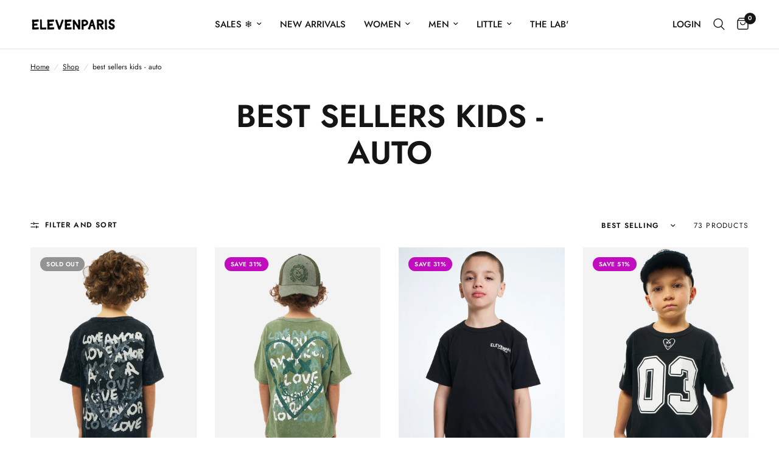

--- FILE ---
content_type: text/html; charset=utf-8
request_url: https://elevenparis.com/en/collections/best-sellers-kids-auto
body_size: 70639
content:
<!doctype html><html class="no-js" lang="en" dir="ltr">
<head>
	<meta charset="utf-8">
  <!-- Google Tag Manager -->
<script>(function(w,d,s,l,i){w[l]=w[l]||[];w[l].push({'gtm.start':
new Date().getTime(),event:'gtm.js'});var f=d.getElementsByTagName(s)[0],
j=d.createElement(s),dl=l!='dataLayer'?'&l='+l:'';j.async=true;j.src=
'https://www.googletagmanager.com/gtm.js?id='+i+dl;f.parentNode.insertBefore(j,f);
})(window,document,'script','dataLayer','GTM-TLGCX4KK');</script>
<!-- End Google Tag Manager -->
 
<script>
window.KiwiSizing = window.KiwiSizing === undefined ? {} : window.KiwiSizing;
KiwiSizing.shop = "elevenparisprod.myshopify.com";


</script>
	<meta http-equiv="X-UA-Compatible" content="IE=edge,chrome=1">
	<meta name="viewport" content="width=device-width, initial-scale=1, maximum-scale=5, viewport-fit=cover">
	<meta name="theme-color" content="#ffffff">
	<link rel="canonical" href="https://elevenparis.com/en/collections/best-sellers-kids-auto">
	<link rel="preconnect" href="https://cdn.shopify.com" crossorigin>
	<link rel="preload" as="style" href="//elevenparis.com/cdn/shop/t/49/assets/app.css?v=132666050126184008891764760778">

<link rel="preload" as="image" href="//elevenparis.com/cdn/shop/files/PERLEBLACKWASH2276.jpg?height=350&v=1738857980" imagesrcset="//elevenparis.com/cdn/shop/files/PERLEBLACKWASH2276.jpg?v=1738857980&width=233 233w,//elevenparis.com/cdn/shop/files/PERLEBLACKWASH2276.jpg?v=1738857980&width=466 466w,//elevenparis.com/cdn/shop/files/PERLEBLACKWASH2276.jpg?v=1738857980&width=1365 1365w" imagesizes="auto">


<link href="//elevenparis.com/cdn/shop/t/49/assets/header.js?v=53973329853117484881764760803" as="script" rel="preload">
<link href="//elevenparis.com/cdn/shop/t/49/assets/vendor.min.js?v=57769212839167613861764760849" as="script" rel="preload">
<link href="//elevenparis.com/cdn/shop/t/49/assets/app.js?v=39648928339787647271764760778" as="script" rel="preload">
<link href="//elevenparis.com/cdn/shop/t/49/assets/slideshow.js?v=152163310877988040191764760843" as="script" rel="preload">

<script>
window.lazySizesConfig = window.lazySizesConfig || {};
window.lazySizesConfig.expand = 250;
window.lazySizesConfig.loadMode = 1;
window.lazySizesConfig.loadHidden = false;
</script>


	<link rel="icon" type="image/png" href="//elevenparis.com/cdn/shop/files/Logo-elevenparis-no-snitch.png?crop=center&height=32&v=1762355491&width=32">

	<title>
	best sellers kids - auto &ndash; Elevenparis
	</title>

	
<link rel="preconnect" href="https://fonts.shopifycdn.com" crossorigin>

<meta property="og:site_name" content="Elevenparis">
<meta property="og:url" content="https://elevenparis.com/en/collections/best-sellers-kids-auto">
<meta property="og:title" content="best sellers kids - auto">
<meta property="og:type" content="product.group">
<meta property="og:description" content="Discover our new collection and the latest trends. Men&#39;s, Women&#39;s and Children&#39;s collection. Free delivery for over 199$ of purchase in the US. 
#Lifeisajoke"><meta property="og:image" content="http://elevenparis.com/cdn/shop/files/IMGL1725.jpg?v=1761295593">
  <meta property="og:image:secure_url" content="https://elevenparis.com/cdn/shop/files/IMGL1725.jpg?v=1761295593">
  <meta property="og:image:width" content="2000">
  <meta property="og:image:height" content="1333"><meta name="twitter:card" content="summary_large_image">
<meta name="twitter:title" content="best sellers kids - auto">
<meta name="twitter:description" content="Discover our new collection and the latest trends. Men&#39;s, Women&#39;s and Children&#39;s collection. Free delivery for over 199$ of purchase in the US. 
#Lifeisajoke">


	<link href="//elevenparis.com/cdn/shop/t/49/assets/app.css?v=132666050126184008891764760778" rel="stylesheet" type="text/css" media="all" />

	<style data-shopify>
	@font-face {
  font-family: Jost;
  font-weight: 400;
  font-style: normal;
  font-display: swap;
  src: url("//elevenparis.com/cdn/fonts/jost/jost_n4.d47a1b6347ce4a4c9f437608011273009d91f2b7.woff2") format("woff2"),
       url("//elevenparis.com/cdn/fonts/jost/jost_n4.791c46290e672b3f85c3d1c651ef2efa3819eadd.woff") format("woff");
}

@font-face {
  font-family: Jost;
  font-weight: 500;
  font-style: normal;
  font-display: swap;
  src: url("//elevenparis.com/cdn/fonts/jost/jost_n5.7c8497861ffd15f4e1284cd221f14658b0e95d61.woff2") format("woff2"),
       url("//elevenparis.com/cdn/fonts/jost/jost_n5.fb6a06896db583cc2df5ba1b30d9c04383119dd9.woff") format("woff");
}

@font-face {
  font-family: Jost;
  font-weight: 600;
  font-style: normal;
  font-display: swap;
  src: url("//elevenparis.com/cdn/fonts/jost/jost_n6.ec1178db7a7515114a2d84e3dd680832b7af8b99.woff2") format("woff2"),
       url("//elevenparis.com/cdn/fonts/jost/jost_n6.b1178bb6bdd3979fef38e103a3816f6980aeaff9.woff") format("woff");
}

@font-face {
  font-family: Jost;
  font-weight: 400;
  font-style: italic;
  font-display: swap;
  src: url("//elevenparis.com/cdn/fonts/jost/jost_i4.b690098389649750ada222b9763d55796c5283a5.woff2") format("woff2"),
       url("//elevenparis.com/cdn/fonts/jost/jost_i4.fd766415a47e50b9e391ae7ec04e2ae25e7e28b0.woff") format("woff");
}

@font-face {
  font-family: Jost;
  font-weight: 600;
  font-style: italic;
  font-display: swap;
  src: url("//elevenparis.com/cdn/fonts/jost/jost_i6.9af7e5f39e3a108c08f24047a4276332d9d7b85e.woff2") format("woff2"),
       url("//elevenparis.com/cdn/fonts/jost/jost_i6.2bf310262638f998ed206777ce0b9a3b98b6fe92.woff") format("woff");
}


		@font-face {
  font-family: Jost;
  font-weight: 700;
  font-style: normal;
  font-display: swap;
  src: url("//elevenparis.com/cdn/fonts/jost/jost_n7.921dc18c13fa0b0c94c5e2517ffe06139c3615a3.woff2") format("woff2"),
       url("//elevenparis.com/cdn/fonts/jost/jost_n7.cbfc16c98c1e195f46c536e775e4e959c5f2f22b.woff") format("woff");
}

@font-face {
  font-family: Jost;
  font-weight: 400;
  font-style: normal;
  font-display: swap;
  src: url("//elevenparis.com/cdn/fonts/jost/jost_n4.d47a1b6347ce4a4c9f437608011273009d91f2b7.woff2") format("woff2"),
       url("//elevenparis.com/cdn/fonts/jost/jost_n4.791c46290e672b3f85c3d1c651ef2efa3819eadd.woff") format("woff");
}

h1,h2,h3,h4,h5,h6,
	.h1,.h2,.h3,.h4,.h5,.h6,
	.logolink.text-logo,
	.heading-font,
	.h1-xlarge,
	.h1-large,
	.customer-addresses .my-address .address-index {
		font-style: normal;
		font-weight: 700;
		font-family: Jost, sans-serif;
	}
	body,
	.body-font,
	.thb-product-detail .product-title {
		font-style: normal;
		font-weight: 400;
		font-family: Jost, sans-serif;
	}
	:root {
		--mobile-swipe-width: calc(90vw - 30px);
		--font-body-scale: 1.0;
		--font-body-line-height-scale: 1.0;
		--font-body-letter-spacing: 0.0em;
		--font-body-medium-weight: 500;
    --font-body-bold-weight: 600;
		--font-announcement-scale: 1.0;
		--font-heading-scale: 1.0;
		--font-heading-line-height-scale: 1.0;
		--font-heading-letter-spacing: 0.0em;
		--font-navigation-scale: 1.0;
		--navigation-item-spacing: 15px;
		--font-product-title-scale: 1.0;
		--font-product-title-line-height-scale: 1.0;
		--button-letter-spacing: 0.02em;
		--button-font-scale: 1.0;

		--bg-body: #ffffff;
		--bg-body-rgb: 255,255,255;
		--bg-body-darken: #f7f7f7;
		--payment-terms-background-color: #ffffff;
		--color-body: #151515;
		--color-body-rgb: 21,21,21;
		--color-accent: #151515;
		--color-accent-rgb: 21,21,21;
		--color-border: #E2E2E2;
		--color-form-border: #dedede;
		--color-overlay-rgb: 0,0,0;

		--shopify-accelerated-checkout-button-block-size: 48px;
		--shopify-accelerated-checkout-inline-alignment: center;
		--shopify-accelerated-checkout-skeleton-animation-duration: 0.25s;

		--color-announcement-bar-text: #ffffff;
		--color-announcement-bar-bg: #151515;

		--color-header-bg: #ffffff;
		--color-header-bg-rgb: 255,255,255;
		--color-header-text: #151515;
		--color-header-text-rgb: 21,21,21;
		--color-header-links: #151515;
		--color-header-links-rgb: 21,21,21;
		--color-header-links-hover: #151515;
		--color-header-icons: #151515;
		--color-header-border: #E2E2E2;

		--solid-button-background: #151515;
		--solid-button-label: #ffffff;
		--outline-button-label: #151515;
		--button-border-radius: 50px;
		--shopify-accelerated-checkout-button-border-radius: 50px;

		--color-price: #151515;
		--color-price-discounted: #151515;
		--color-star: #FD9A52;
		--color-dots: #151515;

		--color-inventory-instock: #279A4B;
		--color-inventory-lowstock: #FB9E5B;

		--section-spacing-mobile: 20px;
		--section-spacing-desktop: 20px;

		--color-badge-text: #ffffff;
		--color-badge-sold-out: #939393;
		--color-badge-sale: #c10dbe;
		
		--color-badge-preorder: #666666;
		--badge-corner-radius: 13px;

		--color-footer-text: #FFFFFF;
		--color-footer-text-rgb: 255,255,255;
		--color-footer-link: #FFFFFF;
		--color-footer-link-hover: #FFFFFF;
		--color-footer-border: #444444;
		--color-footer-border-rgb: 68,68,68;
		--color-footer-bg: #151515;
	}



</style>


	<script>
		window.theme = window.theme || {};
		theme = {
			settings: {
				money_with_currency_format:"€{{amount_with_comma_separator}}",
				cart_drawer:true,
				product_id: false,
			},
			routes: {
				root_url: '/en',
				cart_url: '/en/cart',
				cart_add_url: '/en/cart/add',
				search_url: '/en/search',
				cart_change_url: '/en/cart/change',
				cart_update_url: '/en/cart/update',
				cart_clear_url: '/en/cart/clear',
				predictive_search_url: '/en/search/suggest',
			},
			variantStrings: {
        addToCart: `Add to cart`,
        soldOut: `Sold out`,
        unavailable: `Unavailable`,
        preOrder: `Pre-order`,
      },
			strings: {
				requiresTerms: `You must agree with the terms and conditions of sales to check out`,
				shippingEstimatorNoResults: `Sorry, we do not ship to your address.`,
				shippingEstimatorOneResult: `There is one shipping rate for your address:`,
				shippingEstimatorMultipleResults: `There are several shipping rates for your address:`,
				shippingEstimatorError: `One or more error occurred while retrieving shipping rates:`
			}
		};
	</script>
	<script>window.performance && window.performance.mark && window.performance.mark('shopify.content_for_header.start');</script><meta name="google-site-verification" content="u8Ulwe2ETJQ_iOa0Chexpa3Jc3yo7OZXdyM1JO_DYF8">
<meta id="shopify-digital-wallet" name="shopify-digital-wallet" content="/42109927575/digital_wallets/dialog">
<meta name="shopify-checkout-api-token" content="eeb48d90e99136acfc48b9a7bb7a64f6">
<meta id="in-context-paypal-metadata" data-shop-id="42109927575" data-venmo-supported="false" data-environment="production" data-locale="en_US" data-paypal-v4="true" data-currency="EUR">
<link rel="alternate" type="application/atom+xml" title="Feed" href="/en/collections/best-sellers-kids-auto.atom" />
<link rel="next" href="/en/collections/best-sellers-kids-auto?page=2">
<link rel="alternate" hreflang="x-default" href="https://elevenparis.com/collections/best-sellers-kids-auto">
<link rel="alternate" hreflang="fr" href="https://elevenparis.com/collections/best-sellers-kids-auto">
<link rel="alternate" hreflang="en" href="https://elevenparis.com/en/collections/best-sellers-kids-auto">
<link rel="alternate" hreflang="fr-AD" href="https://elevenparis.com/fr-ad/collections/best-sellers-kids-auto">
<link rel="alternate" hreflang="en-AD" href="https://elevenparis.com/en-ad/collections/best-sellers-kids-auto">
<link rel="alternate" hreflang="fr-AE" href="https://elevenparis.com/fr-ae/collections/best-sellers-kids-auto">
<link rel="alternate" hreflang="en-AE" href="https://elevenparis.com/en-ae/collections/best-sellers-kids-auto">
<link rel="alternate" hreflang="fr-AL" href="https://elevenparis.com/fr-al/collections/best-sellers-kids-auto">
<link rel="alternate" hreflang="en-AL" href="https://elevenparis.com/en-al/collections/best-sellers-kids-auto">
<link rel="alternate" hreflang="fr-AO" href="https://elevenparis.com/fr-ao/collections/best-sellers-kids-auto">
<link rel="alternate" hreflang="en-AO" href="https://elevenparis.com/en-ao/collections/best-sellers-kids-auto">
<link rel="alternate" hreflang="fr-AR" href="https://elevenparis.com/fr-ar/collections/best-sellers-kids-auto">
<link rel="alternate" hreflang="en-AR" href="https://elevenparis.com/en-ar/collections/best-sellers-kids-auto">
<link rel="alternate" hreflang="fr-AT" href="https://elevenparis.com/fr-at/collections/best-sellers-kids-auto">
<link rel="alternate" hreflang="en-AT" href="https://elevenparis.com/en-at/collections/best-sellers-kids-auto">
<link rel="alternate" hreflang="fr-AU" href="https://elevenparis.com/fr-au/collections/best-sellers-kids-auto">
<link rel="alternate" hreflang="en-AU" href="https://elevenparis.com/en-au/collections/best-sellers-kids-auto">
<link rel="alternate" hreflang="fr-AZ" href="https://elevenparis.com/fr-az/collections/best-sellers-kids-auto">
<link rel="alternate" hreflang="en-AZ" href="https://elevenparis.com/en-az/collections/best-sellers-kids-auto">
<link rel="alternate" hreflang="fr-BA" href="https://elevenparis.com/fr-ba/collections/best-sellers-kids-auto">
<link rel="alternate" hreflang="en-BA" href="https://elevenparis.com/en-ba/collections/best-sellers-kids-auto">
<link rel="alternate" hreflang="fr-BE" href="https://elevenparis.com/fr-be/collections/best-sellers-kids-auto">
<link rel="alternate" hreflang="en-BE" href="https://elevenparis.com/en-be/collections/best-sellers-kids-auto">
<link rel="alternate" hreflang="fr-BF" href="https://elevenparis.com/fr-bf/collections/best-sellers-kids-auto">
<link rel="alternate" hreflang="en-BF" href="https://elevenparis.com/en-bf/collections/best-sellers-kids-auto">
<link rel="alternate" hreflang="fr-BG" href="https://elevenparis.com/fr-bg/collections/best-sellers-kids-auto">
<link rel="alternate" hreflang="en-BG" href="https://elevenparis.com/en-bg/collections/best-sellers-kids-auto">
<link rel="alternate" hreflang="fr-BJ" href="https://elevenparis.com/fr-bj/collections/best-sellers-kids-auto">
<link rel="alternate" hreflang="en-BJ" href="https://elevenparis.com/en-bj/collections/best-sellers-kids-auto">
<link rel="alternate" hreflang="fr-BM" href="https://elevenparis.com/fr-bm/collections/best-sellers-kids-auto">
<link rel="alternate" hreflang="en-BM" href="https://elevenparis.com/en-bm/collections/best-sellers-kids-auto">
<link rel="alternate" hreflang="fr-BO" href="https://elevenparis.com/fr-bo/collections/best-sellers-kids-auto">
<link rel="alternate" hreflang="en-BO" href="https://elevenparis.com/en-bo/collections/best-sellers-kids-auto">
<link rel="alternate" hreflang="fr-BR" href="https://elevenparis.com/fr-br/collections/best-sellers-kids-auto">
<link rel="alternate" hreflang="en-BR" href="https://elevenparis.com/en-br/collections/best-sellers-kids-auto">
<link rel="alternate" hreflang="fr-BS" href="https://elevenparis.com/fr-bs/collections/best-sellers-kids-auto">
<link rel="alternate" hreflang="en-BS" href="https://elevenparis.com/en-bs/collections/best-sellers-kids-auto">
<link rel="alternate" hreflang="en-CA" href="https://elevenparis.com/en-ca/collections/best-sellers-kids-auto">
<link rel="alternate" hreflang="fr-CA" href="https://elevenparis.com/fr-ca/collections/best-sellers-kids-auto">
<link rel="alternate" hreflang="fr-CG" href="https://elevenparis.com/fr-cg/collections/best-sellers-kids-auto">
<link rel="alternate" hreflang="en-CG" href="https://elevenparis.com/en-cg/collections/best-sellers-kids-auto">
<link rel="alternate" hreflang="fr-CH" href="https://elevenparis.com/fr-ch/collections/best-sellers-kids-auto">
<link rel="alternate" hreflang="fr-CI" href="https://elevenparis.com/fr-ci/collections/best-sellers-kids-auto">
<link rel="alternate" hreflang="en-CI" href="https://elevenparis.com/en-ci/collections/best-sellers-kids-auto">
<link rel="alternate" hreflang="fr-CL" href="https://elevenparis.com/fr-cl/collections/best-sellers-kids-auto">
<link rel="alternate" hreflang="en-CL" href="https://elevenparis.com/en-cl/collections/best-sellers-kids-auto">
<link rel="alternate" hreflang="fr-CM" href="https://elevenparis.com/fr-cm/collections/best-sellers-kids-auto">
<link rel="alternate" hreflang="en-CM" href="https://elevenparis.com/en-cm/collections/best-sellers-kids-auto">
<link rel="alternate" hreflang="fr-CN" href="https://elevenparis.com/fr-cn/collections/best-sellers-kids-auto">
<link rel="alternate" hreflang="en-CN" href="https://elevenparis.com/en-cn/collections/best-sellers-kids-auto">
<link rel="alternate" hreflang="fr-CO" href="https://elevenparis.com/fr-co/collections/best-sellers-kids-auto">
<link rel="alternate" hreflang="en-CO" href="https://elevenparis.com/en-co/collections/best-sellers-kids-auto">
<link rel="alternate" hreflang="fr-CR" href="https://elevenparis.com/fr-cr/collections/best-sellers-kids-auto">
<link rel="alternate" hreflang="en-CR" href="https://elevenparis.com/en-cr/collections/best-sellers-kids-auto">
<link rel="alternate" hreflang="fr-CY" href="https://elevenparis.com/fr-cy/collections/best-sellers-kids-auto">
<link rel="alternate" hreflang="en-CY" href="https://elevenparis.com/en-cy/collections/best-sellers-kids-auto">
<link rel="alternate" hreflang="fr-CZ" href="https://elevenparis.com/fr-cz/collections/best-sellers-kids-auto">
<link rel="alternate" hreflang="en-CZ" href="https://elevenparis.com/en-cz/collections/best-sellers-kids-auto">
<link rel="alternate" hreflang="fr-DE" href="https://elevenparis.com/fr-de/collections/best-sellers-kids-auto">
<link rel="alternate" hreflang="en-DE" href="https://elevenparis.com/en-de/collections/best-sellers-kids-auto">
<link rel="alternate" hreflang="fr-DK" href="https://elevenparis.com/fr-dk/collections/best-sellers-kids-auto">
<link rel="alternate" hreflang="en-DK" href="https://elevenparis.com/en-dk/collections/best-sellers-kids-auto">
<link rel="alternate" hreflang="fr-DO" href="https://elevenparis.com/fr-do/collections/best-sellers-kids-auto">
<link rel="alternate" hreflang="en-DO" href="https://elevenparis.com/en-do/collections/best-sellers-kids-auto">
<link rel="alternate" hreflang="fr-DZ" href="https://elevenparis.com/fr-dz/collections/best-sellers-kids-auto">
<link rel="alternate" hreflang="en-DZ" href="https://elevenparis.com/en-dz/collections/best-sellers-kids-auto">
<link rel="alternate" hreflang="fr-EC" href="https://elevenparis.com/fr-ec/collections/best-sellers-kids-auto">
<link rel="alternate" hreflang="en-EC" href="https://elevenparis.com/en-ec/collections/best-sellers-kids-auto">
<link rel="alternate" hreflang="fr-EE" href="https://elevenparis.com/fr-ee/collections/best-sellers-kids-auto">
<link rel="alternate" hreflang="en-EE" href="https://elevenparis.com/en-ee/collections/best-sellers-kids-auto">
<link rel="alternate" hreflang="fr-EG" href="https://elevenparis.com/fr-eg/collections/best-sellers-kids-auto">
<link rel="alternate" hreflang="en-EG" href="https://elevenparis.com/en-eg/collections/best-sellers-kids-auto">
<link rel="alternate" hreflang="fr-ES" href="https://elevenparis.com/fr-es/collections/best-sellers-kids-auto">
<link rel="alternate" hreflang="en-ES" href="https://elevenparis.com/en-es/collections/best-sellers-kids-auto">
<link rel="alternate" hreflang="fr-ET" href="https://elevenparis.com/fr-et/collections/best-sellers-kids-auto">
<link rel="alternate" hreflang="en-ET" href="https://elevenparis.com/en-et/collections/best-sellers-kids-auto">
<link rel="alternate" hreflang="fr-FI" href="https://elevenparis.com/fr-fi/collections/best-sellers-kids-auto">
<link rel="alternate" hreflang="fr-FJ" href="https://elevenparis.com/fr-fj/collections/best-sellers-kids-auto">
<link rel="alternate" hreflang="en-FJ" href="https://elevenparis.com/en-fj/collections/best-sellers-kids-auto">
<link rel="alternate" hreflang="fr-FO" href="https://elevenparis.com/fr-fo/collections/best-sellers-kids-auto">
<link rel="alternate" hreflang="en-FO" href="https://elevenparis.com/en-fo/collections/best-sellers-kids-auto">
<link rel="alternate" hreflang="fr-GA" href="https://elevenparis.com/fr-ga/collections/best-sellers-kids-auto">
<link rel="alternate" hreflang="en-GA" href="https://elevenparis.com/en-ga/collections/best-sellers-kids-auto">
<link rel="alternate" hreflang="fr-GB" href="https://elevenparis.com/fr-gb/collections/best-sellers-kids-auto">
<link rel="alternate" hreflang="fr-GE" href="https://elevenparis.com/fr-ge/collections/best-sellers-kids-auto">
<link rel="alternate" hreflang="en-GE" href="https://elevenparis.com/en-ge/collections/best-sellers-kids-auto">
<link rel="alternate" hreflang="fr-GF" href="https://elevenparis.com/fr-gf/collections/best-sellers-kids-auto">
<link rel="alternate" hreflang="en-GF" href="https://elevenparis.com/en-gf/collections/best-sellers-kids-auto">
<link rel="alternate" hreflang="fr-GG" href="https://elevenparis.com/fr-gg/collections/best-sellers-kids-auto">
<link rel="alternate" hreflang="en-GG" href="https://elevenparis.com/en-gg/collections/best-sellers-kids-auto">
<link rel="alternate" hreflang="fr-GH" href="https://elevenparis.com/fr-gh/collections/best-sellers-kids-auto">
<link rel="alternate" hreflang="en-GH" href="https://elevenparis.com/en-gh/collections/best-sellers-kids-auto">
<link rel="alternate" hreflang="fr-GI" href="https://elevenparis.com/fr-gi/collections/best-sellers-kids-auto">
<link rel="alternate" hreflang="en-GI" href="https://elevenparis.com/en-gi/collections/best-sellers-kids-auto">
<link rel="alternate" hreflang="fr-GN" href="https://elevenparis.com/fr-gn/collections/best-sellers-kids-auto">
<link rel="alternate" hreflang="en-GN" href="https://elevenparis.com/en-gn/collections/best-sellers-kids-auto">
<link rel="alternate" hreflang="fr-GP" href="https://elevenparis.com/fr-gp/collections/best-sellers-kids-auto">
<link rel="alternate" hreflang="en-GP" href="https://elevenparis.com/en-gp/collections/best-sellers-kids-auto">
<link rel="alternate" hreflang="fr-GQ" href="https://elevenparis.com/fr-gq/collections/best-sellers-kids-auto">
<link rel="alternate" hreflang="en-GQ" href="https://elevenparis.com/en-gq/collections/best-sellers-kids-auto">
<link rel="alternate" hreflang="fr-GR" href="https://elevenparis.com/fr-gr/collections/best-sellers-kids-auto">
<link rel="alternate" hreflang="en-GR" href="https://elevenparis.com/en-gr/collections/best-sellers-kids-auto">
<link rel="alternate" hreflang="fr-GT" href="https://elevenparis.com/fr-gt/collections/best-sellers-kids-auto">
<link rel="alternate" hreflang="fr-GW" href="https://elevenparis.com/fr-gw/collections/best-sellers-kids-auto">
<link rel="alternate" hreflang="en-GW" href="https://elevenparis.com/en-gw/collections/best-sellers-kids-auto">
<link rel="alternate" hreflang="fr-GY" href="https://elevenparis.com/fr-gy/collections/best-sellers-kids-auto">
<link rel="alternate" hreflang="en-GY" href="https://elevenparis.com/en-gy/collections/best-sellers-kids-auto">
<link rel="alternate" hreflang="fr-HK" href="https://elevenparis.com/fr-hk/collections/best-sellers-kids-auto">
<link rel="alternate" hreflang="en-HK" href="https://elevenparis.com/en-hk/collections/best-sellers-kids-auto">
<link rel="alternate" hreflang="fr-HN" href="https://elevenparis.com/fr-hn/collections/best-sellers-kids-auto">
<link rel="alternate" hreflang="en-HN" href="https://elevenparis.com/en-hn/collections/best-sellers-kids-auto">
<link rel="alternate" hreflang="fr-HR" href="https://elevenparis.com/fr-hr/collections/best-sellers-kids-auto">
<link rel="alternate" hreflang="en-HR" href="https://elevenparis.com/en-hr/collections/best-sellers-kids-auto">
<link rel="alternate" hreflang="fr-HT" href="https://elevenparis.com/fr-ht/collections/best-sellers-kids-auto">
<link rel="alternate" hreflang="en-HT" href="https://elevenparis.com/en-ht/collections/best-sellers-kids-auto">
<link rel="alternate" hreflang="fr-HU" href="https://elevenparis.com/fr-hu/collections/best-sellers-kids-auto">
<link rel="alternate" hreflang="en-HU" href="https://elevenparis.com/en-hu/collections/best-sellers-kids-auto">
<link rel="alternate" hreflang="fr-ID" href="https://elevenparis.com/fr-id/collections/best-sellers-kids-auto">
<link rel="alternate" hreflang="en-ID" href="https://elevenparis.com/en-id/collections/best-sellers-kids-auto">
<link rel="alternate" hreflang="fr-IE" href="https://elevenparis.com/fr-ie/collections/best-sellers-kids-auto">
<link rel="alternate" hreflang="en-IE" href="https://elevenparis.com/en-ie/collections/best-sellers-kids-auto">
<link rel="alternate" hreflang="fr-IL" href="https://elevenparis.com/fr-il/collections/best-sellers-kids-auto">
<link rel="alternate" hreflang="en-IL" href="https://elevenparis.com/en-il/collections/best-sellers-kids-auto">
<link rel="alternate" hreflang="fr-IM" href="https://elevenparis.com/fr-im/collections/best-sellers-kids-auto">
<link rel="alternate" hreflang="en-IM" href="https://elevenparis.com/en-im/collections/best-sellers-kids-auto">
<link rel="alternate" hreflang="fr-IN" href="https://elevenparis.com/fr-in/collections/best-sellers-kids-auto">
<link rel="alternate" hreflang="en-IN" href="https://elevenparis.com/en-in/collections/best-sellers-kids-auto">
<link rel="alternate" hreflang="fr-IS" href="https://elevenparis.com/fr-is/collections/best-sellers-kids-auto">
<link rel="alternate" hreflang="en-IS" href="https://elevenparis.com/en-is/collections/best-sellers-kids-auto">
<link rel="alternate" hreflang="fr-IT" href="https://elevenparis.com/fr-it/collections/best-sellers-kids-auto">
<link rel="alternate" hreflang="en-IT" href="https://elevenparis.com/en-it/collections/best-sellers-kids-auto">
<link rel="alternate" hreflang="fr-JE" href="https://elevenparis.com/fr-je/collections/best-sellers-kids-auto">
<link rel="alternate" hreflang="en-JE" href="https://elevenparis.com/en-je/collections/best-sellers-kids-auto">
<link rel="alternate" hreflang="fr-JM" href="https://elevenparis.com/fr-jm/collections/best-sellers-kids-auto">
<link rel="alternate" hreflang="en-JM" href="https://elevenparis.com/en-jm/collections/best-sellers-kids-auto">
<link rel="alternate" hreflang="fr-JO" href="https://elevenparis.com/fr-jo/collections/best-sellers-kids-auto">
<link rel="alternate" hreflang="en-JO" href="https://elevenparis.com/en-jo/collections/best-sellers-kids-auto">
<link rel="alternate" hreflang="fr-JP" href="https://elevenparis.com/fr-jp/collections/best-sellers-kids-auto">
<link rel="alternate" hreflang="en-JP" href="https://elevenparis.com/en-jp/collections/best-sellers-kids-auto">
<link rel="alternate" hreflang="fr-KE" href="https://elevenparis.com/fr-ke/collections/best-sellers-kids-auto">
<link rel="alternate" hreflang="en-KE" href="https://elevenparis.com/en-ke/collections/best-sellers-kids-auto">
<link rel="alternate" hreflang="fr-KG" href="https://elevenparis.com/fr-kg/collections/best-sellers-kids-auto">
<link rel="alternate" hreflang="en-KG" href="https://elevenparis.com/en-kg/collections/best-sellers-kids-auto">
<link rel="alternate" hreflang="fr-KH" href="https://elevenparis.com/fr-kh/collections/best-sellers-kids-auto">
<link rel="alternate" hreflang="en-KH" href="https://elevenparis.com/en-kh/collections/best-sellers-kids-auto">
<link rel="alternate" hreflang="fr-KI" href="https://elevenparis.com/fr-ki/collections/best-sellers-kids-auto">
<link rel="alternate" hreflang="en-KI" href="https://elevenparis.com/en-ki/collections/best-sellers-kids-auto">
<link rel="alternate" hreflang="fr-KM" href="https://elevenparis.com/fr-km/collections/best-sellers-kids-auto">
<link rel="alternate" hreflang="en-KM" href="https://elevenparis.com/en-km/collections/best-sellers-kids-auto">
<link rel="alternate" hreflang="fr-KR" href="https://elevenparis.com/fr-kr/collections/best-sellers-kids-auto">
<link rel="alternate" hreflang="en-KR" href="https://elevenparis.com/en-kr/collections/best-sellers-kids-auto">
<link rel="alternate" hreflang="fr-KW" href="https://elevenparis.com/fr-kw/collections/best-sellers-kids-auto">
<link rel="alternate" hreflang="en-KW" href="https://elevenparis.com/en-kw/collections/best-sellers-kids-auto">
<link rel="alternate" hreflang="fr-KY" href="https://elevenparis.com/fr-ky/collections/best-sellers-kids-auto">
<link rel="alternate" hreflang="en-KY" href="https://elevenparis.com/en-ky/collections/best-sellers-kids-auto">
<link rel="alternate" hreflang="fr-KZ" href="https://elevenparis.com/fr-kz/collections/best-sellers-kids-auto">
<link rel="alternate" hreflang="en-KZ" href="https://elevenparis.com/en-kz/collections/best-sellers-kids-auto">
<link rel="alternate" hreflang="fr-LA" href="https://elevenparis.com/fr-la/collections/best-sellers-kids-auto">
<link rel="alternate" hreflang="en-LA" href="https://elevenparis.com/en-la/collections/best-sellers-kids-auto">
<link rel="alternate" hreflang="fr-LB" href="https://elevenparis.com/fr-lb/collections/best-sellers-kids-auto">
<link rel="alternate" hreflang="en-LB" href="https://elevenparis.com/en-lb/collections/best-sellers-kids-auto">
<link rel="alternate" hreflang="fr-LI" href="https://elevenparis.com/fr-li/collections/best-sellers-kids-auto">
<link rel="alternate" hreflang="en-LI" href="https://elevenparis.com/en-li/collections/best-sellers-kids-auto">
<link rel="alternate" hreflang="fr-LK" href="https://elevenparis.com/fr-lk/collections/best-sellers-kids-auto">
<link rel="alternate" hreflang="fr-LR" href="https://elevenparis.com/fr-lr/collections/best-sellers-kids-auto">
<link rel="alternate" hreflang="fr-LS" href="https://elevenparis.com/fr-ls/collections/best-sellers-kids-auto">
<link rel="alternate" hreflang="fr-LT" href="https://elevenparis.com/fr-lt/collections/best-sellers-kids-auto">
<link rel="alternate" hreflang="fr-LU" href="https://elevenparis.com/fr-lu/collections/best-sellers-kids-auto">
<link rel="alternate" hreflang="fr-LV" href="https://elevenparis.com/fr-lv/collections/best-sellers-kids-auto">
<link rel="alternate" hreflang="fr-MA" href="https://elevenparis.com/fr-ma/collections/best-sellers-kids-auto">
<link rel="alternate" hreflang="fr-MC" href="https://elevenparis.com/fr-mc/collections/best-sellers-kids-auto">
<link rel="alternate" hreflang="fr-MD" href="https://elevenparis.com/fr-md/collections/best-sellers-kids-auto">
<link rel="alternate" hreflang="fr-ME" href="https://elevenparis.com/fr-me/collections/best-sellers-kids-auto">
<link rel="alternate" hreflang="fr-MG" href="https://elevenparis.com/fr-mg/collections/best-sellers-kids-auto">
<link rel="alternate" hreflang="fr-MK" href="https://elevenparis.com/fr-mk/collections/best-sellers-kids-auto">
<link rel="alternate" hreflang="fr-MN" href="https://elevenparis.com/fr-mn/collections/best-sellers-kids-auto">
<link rel="alternate" hreflang="fr-MO" href="https://elevenparis.com/fr-mo/collections/best-sellers-kids-auto">
<link rel="alternate" hreflang="fr-MQ" href="https://elevenparis.com/fr-mq/collections/best-sellers-kids-auto">
<link rel="alternate" hreflang="fr-MR" href="https://elevenparis.com/fr-mr/collections/best-sellers-kids-auto">
<link rel="alternate" hreflang="fr-MS" href="https://elevenparis.com/fr-ms/collections/best-sellers-kids-auto">
<link rel="alternate" hreflang="fr-MT" href="https://elevenparis.com/fr-mt/collections/best-sellers-kids-auto">
<link rel="alternate" hreflang="fr-MU" href="https://elevenparis.com/fr-mu/collections/best-sellers-kids-auto">
<link rel="alternate" hreflang="fr-MV" href="https://elevenparis.com/fr-mv/collections/best-sellers-kids-auto">
<link rel="alternate" hreflang="fr-MW" href="https://elevenparis.com/fr-mw/collections/best-sellers-kids-auto">
<link rel="alternate" hreflang="fr-MX" href="https://elevenparis.com/fr-mx/collections/best-sellers-kids-auto">
<link rel="alternate" hreflang="fr-MY" href="https://elevenparis.com/fr-my/collections/best-sellers-kids-auto">
<link rel="alternate" hreflang="fr-MZ" href="https://elevenparis.com/fr-mz/collections/best-sellers-kids-auto">
<link rel="alternate" hreflang="fr-NA" href="https://elevenparis.com/fr-na/collections/best-sellers-kids-auto">
<link rel="alternate" hreflang="fr-NC" href="https://elevenparis.com/fr-nc/collections/best-sellers-kids-auto">
<link rel="alternate" hreflang="fr-NG" href="https://elevenparis.com/fr-ng/collections/best-sellers-kids-auto">
<link rel="alternate" hreflang="fr-NI" href="https://elevenparis.com/fr-ni/collections/best-sellers-kids-auto">
<link rel="alternate" hreflang="fr-NL" href="https://elevenparis.com/fr-nl/collections/best-sellers-kids-auto">
<link rel="alternate" hreflang="fr-NO" href="https://elevenparis.com/fr-no/collections/best-sellers-kids-auto">
<link rel="alternate" hreflang="fr-NP" href="https://elevenparis.com/fr-np/collections/best-sellers-kids-auto">
<link rel="alternate" hreflang="fr-NR" href="https://elevenparis.com/fr-nr/collections/best-sellers-kids-auto">
<link rel="alternate" hreflang="fr-NU" href="https://elevenparis.com/fr-nu/collections/best-sellers-kids-auto">
<link rel="alternate" hreflang="fr-NZ" href="https://elevenparis.com/fr-nz/collections/best-sellers-kids-auto">
<link rel="alternate" hreflang="fr-OM" href="https://elevenparis.com/fr-om/collections/best-sellers-kids-auto">
<link rel="alternate" hreflang="fr-PA" href="https://elevenparis.com/fr-pa/collections/best-sellers-kids-auto">
<link rel="alternate" hreflang="fr-PE" href="https://elevenparis.com/fr-pe/collections/best-sellers-kids-auto">
<link rel="alternate" hreflang="fr-PF" href="https://elevenparis.com/fr-pf/collections/best-sellers-kids-auto">
<link rel="alternate" hreflang="fr-PG" href="https://elevenparis.com/fr-pg/collections/best-sellers-kids-auto">
<link rel="alternate" hreflang="fr-PH" href="https://elevenparis.com/fr-ph/collections/best-sellers-kids-auto">
<link rel="alternate" hreflang="fr-PK" href="https://elevenparis.com/fr-pk/collections/best-sellers-kids-auto">
<link rel="alternate" hreflang="fr-PL" href="https://elevenparis.com/fr-pl/collections/best-sellers-kids-auto">
<link rel="alternate" hreflang="fr-PT" href="https://elevenparis.com/fr-pt/collections/best-sellers-kids-auto">
<link rel="alternate" hreflang="fr-PY" href="https://elevenparis.com/fr-py/collections/best-sellers-kids-auto">
<link rel="alternate" hreflang="fr-QA" href="https://elevenparis.com/fr-qa/collections/best-sellers-kids-auto">
<link rel="alternate" hreflang="fr-RE" href="https://elevenparis.com/fr-re/collections/best-sellers-kids-auto">
<link rel="alternate" hreflang="fr-RO" href="https://elevenparis.com/fr-ro/collections/best-sellers-kids-auto">
<link rel="alternate" hreflang="fr-RS" href="https://elevenparis.com/fr-rs/collections/best-sellers-kids-auto">
<link rel="alternate" hreflang="fr-RW" href="https://elevenparis.com/fr-rw/collections/best-sellers-kids-auto">
<link rel="alternate" hreflang="fr-SA" href="https://elevenparis.com/fr-sa/collections/best-sellers-kids-auto">
<link rel="alternate" hreflang="fr-SB" href="https://elevenparis.com/fr-sb/collections/best-sellers-kids-auto">
<link rel="alternate" hreflang="fr-SC" href="https://elevenparis.com/fr-sc/collections/best-sellers-kids-auto">
<link rel="alternate" hreflang="fr-SD" href="https://elevenparis.com/fr-sd/collections/best-sellers-kids-auto">
<link rel="alternate" hreflang="fr-SE" href="https://elevenparis.com/fr-se/collections/best-sellers-kids-auto">
<link rel="alternate" hreflang="fr-SG" href="https://elevenparis.com/fr-sg/collections/best-sellers-kids-auto">
<link rel="alternate" hreflang="fr-SI" href="https://elevenparis.com/fr-si/collections/best-sellers-kids-auto">
<link rel="alternate" hreflang="fr-SK" href="https://elevenparis.com/fr-sk/collections/best-sellers-kids-auto">
<link rel="alternate" hreflang="fr-SL" href="https://elevenparis.com/fr-sl/collections/best-sellers-kids-auto">
<link rel="alternate" hreflang="fr-SM" href="https://elevenparis.com/fr-sm/collections/best-sellers-kids-auto">
<link rel="alternate" hreflang="fr-SN" href="https://elevenparis.com/fr-sn/collections/best-sellers-kids-auto">
<link rel="alternate" hreflang="fr-TG" href="https://elevenparis.com/fr-tg/collections/best-sellers-kids-auto">
<link rel="alternate" hreflang="fr-TH" href="https://elevenparis.com/fr-th/collections/best-sellers-kids-auto">
<link rel="alternate" hreflang="fr-TN" href="https://elevenparis.com/fr-tn/collections/best-sellers-kids-auto">
<link rel="alternate" hreflang="fr-TW" href="https://elevenparis.com/fr-tw/collections/best-sellers-kids-auto">
<link rel="alternate" hreflang="en-US" href="https://elevenparis.com/en-us/collections/best-sellers-kids-auto">
<link rel="alternate" hreflang="fr-US" href="https://elevenparis.com/fr-us/collections/best-sellers-kids-auto">
<link rel="alternate" hreflang="fr-UY" href="https://elevenparis.com/fr-uy/collections/best-sellers-kids-auto">
<link rel="alternate" hreflang="fr-UZ" href="https://elevenparis.com/fr-uz/collections/best-sellers-kids-auto">
<link rel="alternate" hreflang="fr-VA" href="https://elevenparis.com/fr-va/collections/best-sellers-kids-auto">
<link rel="alternate" hreflang="fr-VE" href="https://elevenparis.com/fr-ve/collections/best-sellers-kids-auto">
<link rel="alternate" hreflang="fr-VN" href="https://elevenparis.com/fr-vn/collections/best-sellers-kids-auto">
<link rel="alternate" hreflang="fr-VU" href="https://elevenparis.com/fr-vu/collections/best-sellers-kids-auto">
<link rel="alternate" hreflang="fr-WS" href="https://elevenparis.com/fr-ws/collections/best-sellers-kids-auto">
<link rel="alternate" hreflang="fr-YT" href="https://elevenparis.com/fr-yt/collections/best-sellers-kids-auto">
<link rel="alternate" hreflang="fr-ZA" href="https://elevenparis.com/fr-za/collections/best-sellers-kids-auto">
<link rel="alternate" type="application/json+oembed" href="https://elevenparis.com/en/collections/best-sellers-kids-auto.oembed">
<script async="async" src="/checkouts/internal/preloads.js?locale=en-FR"></script>
<link rel="preconnect" href="https://shop.app" crossorigin="anonymous">
<script async="async" src="https://shop.app/checkouts/internal/preloads.js?locale=en-FR&shop_id=42109927575" crossorigin="anonymous"></script>
<script id="apple-pay-shop-capabilities" type="application/json">{"shopId":42109927575,"countryCode":"FR","currencyCode":"EUR","merchantCapabilities":["supports3DS"],"merchantId":"gid:\/\/shopify\/Shop\/42109927575","merchantName":"Elevenparis","requiredBillingContactFields":["postalAddress","email","phone"],"requiredShippingContactFields":["postalAddress","email","phone"],"shippingType":"shipping","supportedNetworks":["visa","masterCard","amex","maestro"],"total":{"type":"pending","label":"Elevenparis","amount":"1.00"},"shopifyPaymentsEnabled":true,"supportsSubscriptions":true}</script>
<script id="shopify-features" type="application/json">{"accessToken":"eeb48d90e99136acfc48b9a7bb7a64f6","betas":["rich-media-storefront-analytics"],"domain":"elevenparis.com","predictiveSearch":true,"shopId":42109927575,"locale":"en"}</script>
<script>var Shopify = Shopify || {};
Shopify.shop = "elevenparisprod.myshopify.com";
Shopify.locale = "en";
Shopify.currency = {"active":"EUR","rate":"1.0"};
Shopify.country = "FR";
Shopify.theme = {"name":"Reformation - Modifs Charles 1302 (MAJ 9.1.0)","id":180331184456,"schema_name":"Reformation","schema_version":"9.1.0","theme_store_id":1762,"role":"main"};
Shopify.theme.handle = "null";
Shopify.theme.style = {"id":null,"handle":null};
Shopify.cdnHost = "elevenparis.com/cdn";
Shopify.routes = Shopify.routes || {};
Shopify.routes.root = "/en/";</script>
<script type="module">!function(o){(o.Shopify=o.Shopify||{}).modules=!0}(window);</script>
<script>!function(o){function n(){var o=[];function n(){o.push(Array.prototype.slice.apply(arguments))}return n.q=o,n}var t=o.Shopify=o.Shopify||{};t.loadFeatures=n(),t.autoloadFeatures=n()}(window);</script>
<script>
  window.ShopifyPay = window.ShopifyPay || {};
  window.ShopifyPay.apiHost = "shop.app\/pay";
  window.ShopifyPay.redirectState = null;
</script>
<script id="shop-js-analytics" type="application/json">{"pageType":"collection"}</script>
<script defer="defer" async type="module" src="//elevenparis.com/cdn/shopifycloud/shop-js/modules/v2/client.init-shop-cart-sync_BApSsMSl.en.esm.js"></script>
<script defer="defer" async type="module" src="//elevenparis.com/cdn/shopifycloud/shop-js/modules/v2/chunk.common_CBoos6YZ.esm.js"></script>
<script type="module">
  await import("//elevenparis.com/cdn/shopifycloud/shop-js/modules/v2/client.init-shop-cart-sync_BApSsMSl.en.esm.js");
await import("//elevenparis.com/cdn/shopifycloud/shop-js/modules/v2/chunk.common_CBoos6YZ.esm.js");

  window.Shopify.SignInWithShop?.initShopCartSync?.({"fedCMEnabled":true,"windoidEnabled":true});

</script>
<script>
  window.Shopify = window.Shopify || {};
  if (!window.Shopify.featureAssets) window.Shopify.featureAssets = {};
  window.Shopify.featureAssets['shop-js'] = {"shop-cart-sync":["modules/v2/client.shop-cart-sync_DJczDl9f.en.esm.js","modules/v2/chunk.common_CBoos6YZ.esm.js"],"init-fed-cm":["modules/v2/client.init-fed-cm_BzwGC0Wi.en.esm.js","modules/v2/chunk.common_CBoos6YZ.esm.js"],"init-windoid":["modules/v2/client.init-windoid_BS26ThXS.en.esm.js","modules/v2/chunk.common_CBoos6YZ.esm.js"],"shop-cash-offers":["modules/v2/client.shop-cash-offers_DthCPNIO.en.esm.js","modules/v2/chunk.common_CBoos6YZ.esm.js","modules/v2/chunk.modal_Bu1hFZFC.esm.js"],"shop-button":["modules/v2/client.shop-button_D_JX508o.en.esm.js","modules/v2/chunk.common_CBoos6YZ.esm.js"],"init-shop-email-lookup-coordinator":["modules/v2/client.init-shop-email-lookup-coordinator_DFwWcvrS.en.esm.js","modules/v2/chunk.common_CBoos6YZ.esm.js"],"shop-toast-manager":["modules/v2/client.shop-toast-manager_tEhgP2F9.en.esm.js","modules/v2/chunk.common_CBoos6YZ.esm.js"],"shop-login-button":["modules/v2/client.shop-login-button_DwLgFT0K.en.esm.js","modules/v2/chunk.common_CBoos6YZ.esm.js","modules/v2/chunk.modal_Bu1hFZFC.esm.js"],"avatar":["modules/v2/client.avatar_BTnouDA3.en.esm.js"],"init-shop-cart-sync":["modules/v2/client.init-shop-cart-sync_BApSsMSl.en.esm.js","modules/v2/chunk.common_CBoos6YZ.esm.js"],"pay-button":["modules/v2/client.pay-button_BuNmcIr_.en.esm.js","modules/v2/chunk.common_CBoos6YZ.esm.js"],"init-shop-for-new-customer-accounts":["modules/v2/client.init-shop-for-new-customer-accounts_DrjXSI53.en.esm.js","modules/v2/client.shop-login-button_DwLgFT0K.en.esm.js","modules/v2/chunk.common_CBoos6YZ.esm.js","modules/v2/chunk.modal_Bu1hFZFC.esm.js"],"init-customer-accounts-sign-up":["modules/v2/client.init-customer-accounts-sign-up_TlVCiykN.en.esm.js","modules/v2/client.shop-login-button_DwLgFT0K.en.esm.js","modules/v2/chunk.common_CBoos6YZ.esm.js","modules/v2/chunk.modal_Bu1hFZFC.esm.js"],"shop-follow-button":["modules/v2/client.shop-follow-button_C5D3XtBb.en.esm.js","modules/v2/chunk.common_CBoos6YZ.esm.js","modules/v2/chunk.modal_Bu1hFZFC.esm.js"],"checkout-modal":["modules/v2/client.checkout-modal_8TC_1FUY.en.esm.js","modules/v2/chunk.common_CBoos6YZ.esm.js","modules/v2/chunk.modal_Bu1hFZFC.esm.js"],"init-customer-accounts":["modules/v2/client.init-customer-accounts_C0Oh2ljF.en.esm.js","modules/v2/client.shop-login-button_DwLgFT0K.en.esm.js","modules/v2/chunk.common_CBoos6YZ.esm.js","modules/v2/chunk.modal_Bu1hFZFC.esm.js"],"lead-capture":["modules/v2/client.lead-capture_Cq0gfm7I.en.esm.js","modules/v2/chunk.common_CBoos6YZ.esm.js","modules/v2/chunk.modal_Bu1hFZFC.esm.js"],"shop-login":["modules/v2/client.shop-login_BmtnoEUo.en.esm.js","modules/v2/chunk.common_CBoos6YZ.esm.js","modules/v2/chunk.modal_Bu1hFZFC.esm.js"],"payment-terms":["modules/v2/client.payment-terms_BHOWV7U_.en.esm.js","modules/v2/chunk.common_CBoos6YZ.esm.js","modules/v2/chunk.modal_Bu1hFZFC.esm.js"]};
</script>
<script>(function() {
  var isLoaded = false;
  function asyncLoad() {
    if (isLoaded) return;
    isLoaded = true;
    var urls = ["https:\/\/intg.snapchat.com\/shopify\/shopify-scevent-init.js?id=a258eaca-6f48-4c86-abdc-409938e2c6d9\u0026shop=elevenparisprod.myshopify.com","https:\/\/d23dclunsivw3h.cloudfront.net\/redirect-app.js?shop=elevenparisprod.myshopify.com","https:\/\/app.kiwisizing.com\/web\/js\/dist\/kiwiSizing\/plugin\/SizingPlugin.prod.js?v=330\u0026shop=elevenparisprod.myshopify.com","https:\/\/static.klaviyo.com\/onsite\/js\/klaviyo.js?company_id=X32VWx\u0026shop=elevenparisprod.myshopify.com","https:\/\/static.klaviyo.com\/onsite\/js\/klaviyo.js?company_id=X32VWx\u0026shop=elevenparisprod.myshopify.com","https:\/\/dr4qe3ddw9y32.cloudfront.net\/awin-shopify-integration-code.js?aid=25744\u0026s2s=true\u0026v=shopifyApp_3.0.5\u0026ts=1682331319830\u0026shop=elevenparisprod.myshopify.com","https:\/\/crossborder-integration.global-e.com\/resources\/js\/app?shop=elevenparisprod.myshopify.com","\/\/cdn.shopify.com\/proxy\/07022f9b50f19a1d8f7778723aadea8977094518b8a6058d5b1263be931ba78d\/web.global-e.com\/merchant\/storefrontattributes?merchantid=10001423\u0026shop=elevenparisprod.myshopify.com\u0026sp-cache-control=cHVibGljLCBtYXgtYWdlPTkwMA","https:\/\/cdn.hextom.com\/js\/quickannouncementbar.js?shop=elevenparisprod.myshopify.com","https:\/\/bigblueprod-fast-tags.web.app\/shopify\/main.js?shop=elevenparisprod.myshopify.com#eyJhbGciOiJFUzI1NiIsImtpZCI6InExZHNwamdqdGUiLCJ0eXAiOiJKV1QifQ.eyJleHAiOjE3NjkxMzAxMTgsImlzcyI6Imh0dHBzOi8vY2hlY2tvdXQtYXBpLmJp","https:\/\/bigblueprod-fast-tags.web.app\/shopify\/2.js?shop=elevenparisprod.myshopify.com#Z2JsdWUuY28vIiwic3ViIjoic19lbGV2MDAwMSJ9.Qx2ohWDB8QwjA-vWu_Jw5Sd0-5jaoYofnvwfjrMK-Ad-SAPvb8yHE4vOtvtjQzZILR-vhZZAngJyD9ZNmLuvBQ","https:\/\/s3.eu-west-1.amazonaws.com\/production-klarna-il-shopify-osm\/0b7fe7c4a98ef8166eeafee767bc667686567a25\/elevenparisprod.myshopify.com-1764762733163.js?shop=elevenparisprod.myshopify.com"];
    for (var i = 0; i < urls.length; i++) {
      var s = document.createElement('script');
      s.type = 'text/javascript';
      s.async = true;
      s.src = urls[i];
      var x = document.getElementsByTagName('script')[0];
      x.parentNode.insertBefore(s, x);
    }
  };
  if(window.attachEvent) {
    window.attachEvent('onload', asyncLoad);
  } else {
    window.addEventListener('load', asyncLoad, false);
  }
})();</script>
<script id="__st">var __st={"a":42109927575,"offset":3600,"reqid":"3c1714cd-ed42-4d91-9243-ebef39450e4b-1768901944","pageurl":"elevenparis.com\/en\/collections\/best-sellers-kids-auto","u":"981b95f746ae","p":"collection","rtyp":"collection","rid":614783025480};</script>
<script>window.ShopifyPaypalV4VisibilityTracking = true;</script>
<script id="captcha-bootstrap">!function(){'use strict';const t='contact',e='account',n='new_comment',o=[[t,t],['blogs',n],['comments',n],[t,'customer']],c=[[e,'customer_login'],[e,'guest_login'],[e,'recover_customer_password'],[e,'create_customer']],r=t=>t.map((([t,e])=>`form[action*='/${t}']:not([data-nocaptcha='true']) input[name='form_type'][value='${e}']`)).join(','),a=t=>()=>t?[...document.querySelectorAll(t)].map((t=>t.form)):[];function s(){const t=[...o],e=r(t);return a(e)}const i='password',u='form_key',d=['recaptcha-v3-token','g-recaptcha-response','h-captcha-response',i],f=()=>{try{return window.sessionStorage}catch{return}},m='__shopify_v',_=t=>t.elements[u];function p(t,e,n=!1){try{const o=window.sessionStorage,c=JSON.parse(o.getItem(e)),{data:r}=function(t){const{data:e,action:n}=t;return t[m]||n?{data:e,action:n}:{data:t,action:n}}(c);for(const[e,n]of Object.entries(r))t.elements[e]&&(t.elements[e].value=n);n&&o.removeItem(e)}catch(o){console.error('form repopulation failed',{error:o})}}const l='form_type',E='cptcha';function T(t){t.dataset[E]=!0}const w=window,h=w.document,L='Shopify',v='ce_forms',y='captcha';let A=!1;((t,e)=>{const n=(g='f06e6c50-85a8-45c8-87d0-21a2b65856fe',I='https://cdn.shopify.com/shopifycloud/storefront-forms-hcaptcha/ce_storefront_forms_captcha_hcaptcha.v1.5.2.iife.js',D={infoText:'Protected by hCaptcha',privacyText:'Privacy',termsText:'Terms'},(t,e,n)=>{const o=w[L][v],c=o.bindForm;if(c)return c(t,g,e,D).then(n);var r;o.q.push([[t,g,e,D],n]),r=I,A||(h.body.append(Object.assign(h.createElement('script'),{id:'captcha-provider',async:!0,src:r})),A=!0)});var g,I,D;w[L]=w[L]||{},w[L][v]=w[L][v]||{},w[L][v].q=[],w[L][y]=w[L][y]||{},w[L][y].protect=function(t,e){n(t,void 0,e),T(t)},Object.freeze(w[L][y]),function(t,e,n,w,h,L){const[v,y,A,g]=function(t,e,n){const i=e?o:[],u=t?c:[],d=[...i,...u],f=r(d),m=r(i),_=r(d.filter((([t,e])=>n.includes(e))));return[a(f),a(m),a(_),s()]}(w,h,L),I=t=>{const e=t.target;return e instanceof HTMLFormElement?e:e&&e.form},D=t=>v().includes(t);t.addEventListener('submit',(t=>{const e=I(t);if(!e)return;const n=D(e)&&!e.dataset.hcaptchaBound&&!e.dataset.recaptchaBound,o=_(e),c=g().includes(e)&&(!o||!o.value);(n||c)&&t.preventDefault(),c&&!n&&(function(t){try{if(!f())return;!function(t){const e=f();if(!e)return;const n=_(t);if(!n)return;const o=n.value;o&&e.removeItem(o)}(t);const e=Array.from(Array(32),(()=>Math.random().toString(36)[2])).join('');!function(t,e){_(t)||t.append(Object.assign(document.createElement('input'),{type:'hidden',name:u})),t.elements[u].value=e}(t,e),function(t,e){const n=f();if(!n)return;const o=[...t.querySelectorAll(`input[type='${i}']`)].map((({name:t})=>t)),c=[...d,...o],r={};for(const[a,s]of new FormData(t).entries())c.includes(a)||(r[a]=s);n.setItem(e,JSON.stringify({[m]:1,action:t.action,data:r}))}(t,e)}catch(e){console.error('failed to persist form',e)}}(e),e.submit())}));const S=(t,e)=>{t&&!t.dataset[E]&&(n(t,e.some((e=>e===t))),T(t))};for(const o of['focusin','change'])t.addEventListener(o,(t=>{const e=I(t);D(e)&&S(e,y())}));const B=e.get('form_key'),M=e.get(l),P=B&&M;t.addEventListener('DOMContentLoaded',(()=>{const t=y();if(P)for(const e of t)e.elements[l].value===M&&p(e,B);[...new Set([...A(),...v().filter((t=>'true'===t.dataset.shopifyCaptcha))])].forEach((e=>S(e,t)))}))}(h,new URLSearchParams(w.location.search),n,t,e,['guest_login'])})(!0,!0)}();</script>
<script integrity="sha256-4kQ18oKyAcykRKYeNunJcIwy7WH5gtpwJnB7kiuLZ1E=" data-source-attribution="shopify.loadfeatures" defer="defer" src="//elevenparis.com/cdn/shopifycloud/storefront/assets/storefront/load_feature-a0a9edcb.js" crossorigin="anonymous"></script>
<script crossorigin="anonymous" defer="defer" src="//elevenparis.com/cdn/shopifycloud/storefront/assets/shopify_pay/storefront-65b4c6d7.js?v=20250812"></script>
<script data-source-attribution="shopify.dynamic_checkout.dynamic.init">var Shopify=Shopify||{};Shopify.PaymentButton=Shopify.PaymentButton||{isStorefrontPortableWallets:!0,init:function(){window.Shopify.PaymentButton.init=function(){};var t=document.createElement("script");t.src="https://elevenparis.com/cdn/shopifycloud/portable-wallets/latest/portable-wallets.en.js",t.type="module",document.head.appendChild(t)}};
</script>
<script data-source-attribution="shopify.dynamic_checkout.buyer_consent">
  function portableWalletsHideBuyerConsent(e){var t=document.getElementById("shopify-buyer-consent"),n=document.getElementById("shopify-subscription-policy-button");t&&n&&(t.classList.add("hidden"),t.setAttribute("aria-hidden","true"),n.removeEventListener("click",e))}function portableWalletsShowBuyerConsent(e){var t=document.getElementById("shopify-buyer-consent"),n=document.getElementById("shopify-subscription-policy-button");t&&n&&(t.classList.remove("hidden"),t.removeAttribute("aria-hidden"),n.addEventListener("click",e))}window.Shopify?.PaymentButton&&(window.Shopify.PaymentButton.hideBuyerConsent=portableWalletsHideBuyerConsent,window.Shopify.PaymentButton.showBuyerConsent=portableWalletsShowBuyerConsent);
</script>
<script data-source-attribution="shopify.dynamic_checkout.cart.bootstrap">document.addEventListener("DOMContentLoaded",(function(){function t(){return document.querySelector("shopify-accelerated-checkout-cart, shopify-accelerated-checkout")}if(t())Shopify.PaymentButton.init();else{new MutationObserver((function(e,n){t()&&(Shopify.PaymentButton.init(),n.disconnect())})).observe(document.body,{childList:!0,subtree:!0})}}));
</script>
<script id='scb4127' type='text/javascript' async='' src='https://elevenparis.com/cdn/shopifycloud/privacy-banner/storefront-banner.js'></script><link id="shopify-accelerated-checkout-styles" rel="stylesheet" media="screen" href="https://elevenparis.com/cdn/shopifycloud/portable-wallets/latest/accelerated-checkout-backwards-compat.css" crossorigin="anonymous">
<style id="shopify-accelerated-checkout-cart">
        #shopify-buyer-consent {
  margin-top: 1em;
  display: inline-block;
  width: 100%;
}

#shopify-buyer-consent.hidden {
  display: none;
}

#shopify-subscription-policy-button {
  background: none;
  border: none;
  padding: 0;
  text-decoration: underline;
  font-size: inherit;
  cursor: pointer;
}

#shopify-subscription-policy-button::before {
  box-shadow: none;
}

      </style>

<script>window.performance && window.performance.mark && window.performance.mark('shopify.content_for_header.end');</script> <!-- Header hook for plugins -->

	<script>document.documentElement.className = document.documentElement.className.replace('no-js', 'js');</script>
	
<!-- BEGIN app block: shopify://apps/sortd-merchandiser/blocks/app-embed/5176d6ef-993f-4869-ba24-87a0a6bedcf9 -->


<script>
window.cmPercents = {
  'product_card_view': 75,
  'product_view': 100,
  'collection_view': 100,
  'product_add': 100,
  'enabled': true,
  'product_card_selector': '[role="main"] a[href*="/products"], #main a[href*="/products"], main a[href*="/products"], #shopify-section-collection-template a[href*="/products"], .collection-matrix.product-list a[href*="/products"]',
  'cart_url': '/en/cart',
  'store': 'elevenparisprod.myshopify.com',
  'submit': '[type="submit"]',
  'root_locale': '/',
  'root': '/en',
  'collection_url': '/en/collections/best-sellers-kids-auto',
  'collection_handle': 'best-sellers-kids-auto',
  'collection_id': 614783025480,
  'permissions': 123,
};

window.cmTesting = {
  'tests': '[]',
  'collection_route': '/en/collections',
  'variantA': '',
  'variantB': '',
  'collection_handle': 'best-sellers-kids-auto',
  'canonical_enabled': false
};

if(!(window.cmPercents.permissions != 123 && sessionStorage.getItem('themePermissions') != 'true')) {
  sessionStorage.setItem('cmTests', window.cmTesting.tests);
}
</script>



<script>
var cmInserted=function(){"use strict";var m=100,t=!1,u="animationName",d="",n="Webkit Moz O ms Khtml".split(" "),e="",i=document.createElement("div"),s={strictlyNew:!0,timeout:20,addImportant:!1};if(i.style.animationName&&(t=!0),!1===t)for(var o=0;o<n.length;o++)if(void 0!==i.style[n[o]+"AnimationName"]){e=n[o],u=e+"AnimationName",d="-"+e.toLowerCase()+"-",t=!0;break}function c(t){return s.strictlyNew&&!0===t.QinsQ}function r(t,n){function e(t){t.animationName!==o&&t[u]!==o||c(t.target)||n(t.target)}var i,o="insQ_"+m++,r=s.addImportant?" !important":"";(i=document.createElement("style")).innerHTML="@"+d+"keyframes "+o+" {  from {  outline: 1px solid transparent  } to {  outline: 0px solid transparent }  }\n"+t+" { animation-duration: 0.001s"+r+"; animation-name: "+o+r+"; "+d+"animation-duration: 0.001s"+r+"; "+d+"animation-name: "+o+r+";  } ",document.head.appendChild(i);var a=setTimeout(function(){document.addEventListener("animationstart",e,!1),document.addEventListener("MSAnimationStart",e,!1),document.addEventListener("webkitAnimationStart",e,!1)},s.timeout);return{destroy:function(){clearTimeout(a),i&&(document.head.removeChild(i),i=null),document.removeEventListener("animationstart",e),document.removeEventListener("MSAnimationStart",e),document.removeEventListener("webkitAnimationStart",e)}}}function a(t){t.QinsQ=!0}function f(t){if(t)for(a(t),t=t.firstChild;t;t=t.nextSibling)void 0!==t&&1===t.nodeType&&f(t)}function l(t,n){var e,i=[],o=function(){clearTimeout(e),e=setTimeout(function(){i.forEach(f),n(i),i=[]},10)};return r(t,function(t){if(!c(t)){a(t);var n=function t(n){return c(n.parentNode)||"BODY"===n.nodeName?n:t(n.parentNode)}(t);i.indexOf(n)<0&&i.push(n),o()}})}function v(n){return!(!t||!n.match(/[^{}]/))&&(s.strictlyNew&&f(document.body),{every:function(t){return r(n,t)},summary:function(t){return l(n,t)}})}return v.config=function(t){for(var n in t)t.hasOwnProperty(n)&&(s[n]=t[n])},v}();"undefined"!=typeof module&&void 0!==module.exports&&(module.exports=cmInserted);
function cmX(){for(var e=(navigator.userAgent||"").toLowerCase(),t=[/bot/,/crawl/,/spider/,/slurp/,/curl/,/wget/,/python-requests/,/axios/,/feedfetcher/,/ia_archiver/,/facebookexternalhit/,/facebot/,/google web preview/,/googlebot/,/bingpreview/,/bingbot/,/duckduckbot/,/baiduspider/,/yandex/,/sogou/,/exabot/,/dotbot/,/msnbot/,/yahoo/,/adsbot/,/mediapartners google/,/developers google/,/embedly/,/quora link preview/,/rogerbot/,/applebot/,/tweetmemebot/,/ahrefsbot/,/semrush/,/mj12bot/,/uptimerobot/,/screamingfrog/,/pinterest/,/whatsapp/,/telegrambot/,/vkshare/,/slackbot/,/discordbot/,/flipboard/,/preview/,/phantomjs/,/headless/,/prerender/,/metauri/,/node-superagent/,/python-urllib/,/java\/[0-9\.]+/,/lighthouse/,/chrome-lighthouse/,/pagespeed/,/yadirectfetcher/,/mailru\//,/daum[ /]/,/gomezagent/,/pingdom/,/rigor/,/postman/,/firephp/,/wappalyzer/,/whatcms\//,/zgrab/,/webglance/,/webkit2png/,/analyzer/,/virtuoso/,/pageburst/,/gozilla\//,/cloudflare/,/cf-network/,/cf-edge/,/cf-connecting-ip/],r=0;r<t.length;r++)if(t[r].test(e))return!0;if(navigator.webdriver||!navigator.languages||0===navigator.languages.length||e.indexOf("headlesschrome")>=0||window._phantom||window.__nightmare||window.callPhantom)return!0;try{if("undefined"!=typeof screen&&window.innerHeight&&screen.height-window.innerHeight<0)return!0}catch(s){}return!1}class CMUtils{constructor(){}saveId(){window?.cmPercents?.collection_id&&sessionStorage.setItem("collectionReferrerId",JSON.stringify({[window.location.href.split("?")[0]]:window.cmPercents.collection_id}))}anyNotFoundIds(e,t){if(void 0!==t){for(let r=0;r<e.length;r++)if(!t[decodeURIComponent(e[r].split("/products/")[1])])return!0}return!1}fetchRedirectedURL(e){return new Promise((t,r)=>{let s=new XMLHttpRequest;s.open("GET",e,!0),s.onload=()=>{200===s.status?t(s.responseURL):r(Error("Failed to fetch redirected URL"))},s.onerror=()=>r(Error("Network error")),s.send()})}filteredProductCards(e,t,r){let s;try{s=JSON.parse(sessionStorage.getItem("viewedProductCards")||'{"cards":[]}')||{cards:[]}}catch(n){s={cards:[]}}let o=[...s.cards];e=[...new Set(e||[])];let i=e.filter(e=>{try{if(e&&e.includes("/products/")&&!s.cards.includes(e.split("/products/")[1].split("?")[0]))return o.push(e.split("/products/")[1].split("?")[0]),!0}catch(t){return!1}});if(sessionStorage.setItem("viewedProductCards",JSON.stringify({cards:o})),void 0!==t){let c=[],l=[];for(let a=0;a<i.length;a++){let d=void 0!==t?t[decodeURIComponent(i[a].split("/products/")[1])]:null;"undefined"!=typeof cmIds&&(d=d??(cmIds.find(e=>e[0]==i[a].split("/products/")[1])??[null,null])[1]),d?l.push(d):c.push(i[a])}return[c,l]}return[i,[]]}trackLinksInView(e,t){let r=new IntersectionObserver(e=>{e.forEach(e=>{e.intersectionRatio>0&&e?.target?.href&&t(e.target.href.replace(/^.*\/\/[^\/]+/,"").split("?")[0],r)})});r.observe(e)}productIdFromCollection(e=1){return new Promise(async(t,r)=>{let s=new XMLHttpRequest;if(!window.location.href){console.error("No location.href available");return}let n=window.location.href.split("?")[0];if(n&&window.cmPercents.root_locale!==window.cmPercents.root){let o;if(sessionStorage.getItem(`collection:${window.cmPercents.collection_url}`))n=sessionStorage.getItem(`collection:${window.cmPercents.collection_url}`);else{try{o=await this.fetchRedirectedURL("https://"+(window.location.host+window.cmPercents.root_locale+"/collections/"+window.cmPercents.collection_handle).replace("//","/"))}catch(i){console.error("Error fetching redirected URL:",i)}o&&(sessionStorage.setItem(`collection:${window.cmPercents.collection_url}`,o),n=o)}}n&&(s.open("GET",`${n}/products.json?limit=250${1!=e?`&page=${e}`:""}`,!0),s.responseType="json",s.onload=async function(){200===s.status&&s?.response?.products?t(s?.response?.products):t(null)},s.onerror=function(){t(null)},s.send())})}get collectionHandle(){let e=document.referrer.split("/");for(var t=0;t<e.length;t++)if("collections"==e[t]&&e.length>t+1)return e[t+1];return null}squashCart(e){let t={};return e.map(e=>t[e.product_id]=e.product_id in t?t[e.product_id]+e.quantity:e.quantity),t}findLineItemDifferences(e,t){let r={};for(let s in e)if(t.hasOwnProperty(s)){let n=e[s]-t[s];n>0&&(r[s]=n)}else r[s]=e[s];return r}get currentCart(){return new Promise((e,t)=>{let r=new XMLHttpRequest;r.open("GET",window.cmPercents.cart_url+".json",!0),r.responseType="json",r.onload=async function(){200===r.status?e(r?.response?.items):e(null)},r.onerror=function(){e(null)},r.send()})}}class CMCheckForTests{constructor(){this.tests=window?.cmPercents?.tests?JSON.parse(window.cmPercents.tests):[];try{this.#a()}catch(e){console.error("Error checking for tests:",e);try{document.body.classList.remove("cm-ab-hide")}catch(t){console.error("Error removing class cm-ab-hide:",t)}}}#b(){return Date.now().toString(36)+Math.random().toString(36).substr(2,25)+"-"+Math.floor(100*Math.random()+1)}#a(){let e=!1;if(window?.cmTesting?.tests&&window?.cmTesting?.collection_handle)try{let t=JSON.parse(window.cmTesting.tests);if(Array.isArray(t)&&t.length>0)for(let r=0;r<t.length;r++){let s=t[r],n=sessionStorage.getItem("sessionIdCm")||this.#b(),o=parseInt(n.split("-")[1])>50;if(sessionStorage.setItem("sessionIdCm",n),o&&s?.aHandle==window.cmTesting.collection_handle&&window.cmTesting?.variantB==s?.bHandle){if(!window.cmTesting?.variantB)return;if(window.cmTesting.canonical_enabled||!cmX()){let i=new URLSearchParams(window.location.search);if(i.has("cmread")){document.documentElement.classList.remove("cm-ab-hide");return}i.set("cmread","true"),e=!0,location.replace(window.cmTesting.collection_route+"/"+s?.bHandle+"?"+i.toString());return}}else if(s?.bHandle==window.cmCollectionHandle&&!o&&s?.aHandle==window.cmTesting.variantA){let c=new URLSearchParams(window.location.search);if(c.has("cmread"))return;c.set("cmread","true"),e=!0,location.replace(window.cmPercents.collection_route+"/"+s?.aHandle+"?"+c.toString());return}}}catch(l){console.error("Error parsing tests:",l)}finally{e||document.documentElement.classList.remove("cm-ab-hide")}}}const cmCheckForTests=new CMCheckForTests;class CMEventTracker{#c;#d;#e;#f;#g;#h;#i;#j;#k;#l;#m;#n;constructor(e,t){if(100==window.cmPercents.permissions&&"true"!=sessionStorage.getItem("themePermissions")||(this.#c=e,this.#m="https://us-central1-collection-merchandiser.cloudfunctions.net/event-tracking-trigger",this.#d=sessionStorage.getItem("sessionIdCm"),this.#f=new Date().toISOString(),this.#h=Shopify.shop||window?.cmPercents?.store,this.#i=[],this.#e={},this.collectionProducts,this.#k,this.#l=window?.cmPercents?.submit?document.querySelectorAll(window.cmPercents.submit):null,this.#d||(this.#d=this.#b(),sessionStorage.setItem("sessionIdCm",this.#d)),!this.#d))return;this.#g=new CMUtils,this.#g.saveId(),this.#n=1;try{this.#o()}catch(r){console.log(r)}}set setProductCardUrlsToSend(e){0==this.#i.length&&setTimeout(()=>{this.#p()},1750),this.#i.push(e)}async #p(){let a=!0;for(;this.#g.anyNotFoundIds(this.#i,this.#j)&&a;){let d=await this.#g.productIdFromCollection(this.#n);this.#n=this.#n+1;let u=Array.isArray(d)?d.reduce((e,t,r,s)=>(e[t.handle]=t.id,e),{}):{};0==Object.keys(u).length&&(a=!1),this.#j={...this.#j,...u}}let h=this.#g.filteredProductCards(this.#i,this.#j,this);h.length>0&&h[1].length>0&&this.#q("product_card_view",null,{ids:h[1],collection_id:window?.cmPercents?.collection_id||0,multiplier:parseFloat(100/window.cmPercents.product_card_view)}),this.#i=[]}async #o(){if(window?.cmPercents?.collection_id){let p=await this.#g.productIdFromCollection();this.#n=2,this.#j=Array.isArray(p)?p.reduce((e,t,r,s)=>(e[t.handle]=t.id,e),{}):{};let m=document.querySelectorAll(window.cmPercents.product_card_selector),g=e=>{this.#g.trackLinksInView(e,async(e,t)=>{t.disconnect(),this.setProductCardUrlsToSend=e})};m.forEach(e=>{g(e)}),cmInserted(window.cmPercents.product_card_selector).every(e=>{g(e)}),window.addEventListener("beforeunload",()=>{this.#p()})}}#b(){return Date.now().toString(36)+Math.random().toString(36).substr(2,25)+"-"+Math.floor(100*Math.random()+1)}#q(f,$,w){let b={event_type:f,timestamp:this.#f,session_id:this.#d,page_data:this.#e,store:this.#h};b.page_data={...b.page_data,...w},$&&(b.linkData=$);let y=new XMLHttpRequest;y.open("POST","purchase_to_product"!=f&&"product_purchase"!=f?this.#c:this.#m),y.setRequestHeader("Content-Type","application/json"),y.send(JSON.stringify(b))}#r(P){return new Promise(e=>{setTimeout(e,P)})}}"complete"===document.readyState?new CMEventTracker("https://cm-event-trigger-6deun5o54a-uw.a.run.app/event-tracking-trigger"):window.addEventListener("load",()=>{new CMEventTracker("https://cm-event-trigger-6deun5o54a-uw.a.run.app/event-tracking-trigger")});
</script>
<!-- END app block --><!-- BEGIN app block: shopify://apps/ecomposer-builder/blocks/app-embed/a0fc26e1-7741-4773-8b27-39389b4fb4a0 --><!-- DNS Prefetch & Preconnect -->
<link rel="preconnect" href="https://cdn.ecomposer.app" crossorigin>
<link rel="dns-prefetch" href="https://cdn.ecomposer.app">

<link rel="prefetch" href="https://cdn.ecomposer.app/vendors/css/ecom-swiper@11.css" as="style">
<link rel="prefetch" href="https://cdn.ecomposer.app/vendors/js/ecom-swiper@11.0.5.js" as="script">
<link rel="prefetch" href="https://cdn.ecomposer.app/vendors/js/ecom_modal.js" as="script">

<!-- Global CSS --><!--ECOM-EMBED-->
  <style id="ecom-global-css" class="ecom-global-css">/**ECOM-INSERT-CSS**/.ecom-section > div.core__row--columns{max-width: 1200px;}.ecom-column>div.core__column--wrapper{padding: 20px;}div.core__blocks--body>div.ecom-block.elmspace:not(:first-child){margin-top: 20px;}:root{--ecom-global-typography-h1-font-weight:600;--ecom-global-typography-h1-font-size:72px;--ecom-global-typography-h1-line-height:90px;--ecom-global-typography-h1-letter-spacing:-0.02em;--ecom-global-typography-h2-font-weight:600;--ecom-global-typography-h2-font-size:60px;--ecom-global-typography-h2-line-height:72px;--ecom-global-typography-h2-letter-spacing:-0.02em;--ecom-global-typography-h3-font-weight:600;--ecom-global-typography-h3-font-size:37px;--ecom-global-typography-h3-line-height:60px;--ecom-global-typography-h3-letter-spacing:-0.02em;--ecom-global-typography-h4-font-weight:600;--ecom-global-typography-h4-font-size:36px;--ecom-global-typography-h4-line-height:44px;--ecom-global-typography-h4-letter-spacing:-0.02em;--ecom-global-typography-h5-font-weight:600;--ecom-global-typography-h5-font-size:30px;--ecom-global-typography-h5-line-height:38px;--ecom-global-typography-h6-font-weight:600;--ecom-global-typography-h6-font-size:24px;--ecom-global-typography-h6-line-height:32px;--ecom-global-typography-h7-font-weight:400;--ecom-global-typography-h7-font-size:18px;--ecom-global-typography-h7-line-height:28px;}</style>
  <!--/ECOM-EMBED--><!-- Custom CSS & JS --><!-- Open Graph Meta Tags for Pages --><!-- Critical Inline Styles -->
<style class="ecom-theme-helper">.ecom-animation{opacity:0}.ecom-animation.animate,.ecom-animation.ecom-animated{opacity:1}.ecom-cart-popup{display:grid;position:fixed;inset:0;z-index:9999999;align-content:center;padding:5px;justify-content:center;align-items:center;justify-items:center}.ecom-cart-popup::before{content:' ';position:absolute;background:#e5e5e5b3;inset:0}.ecom-ajax-loading{cursor:not-allowed;pointer-events:none;opacity:.6}#ecom-toast{visibility:hidden;max-width:50px;height:60px;margin:auto;background-color:#333;color:#fff;text-align:center;border-radius:2px;position:fixed;z-index:1;left:0;right:0;bottom:30px;font-size:17px;display:grid;grid-template-columns:50px auto;align-items:center;justify-content:start;align-content:center;justify-items:start}#ecom-toast.ecom-toast-show{visibility:visible;animation:ecomFadein .5s,ecomExpand .5s .5s,ecomStay 3s 1s,ecomShrink .5s 4s,ecomFadeout .5s 4.5s}#ecom-toast #ecom-toast-icon{width:50px;height:100%;box-sizing:border-box;background-color:#111;color:#fff;padding:5px}#ecom-toast .ecom-toast-icon-svg{width:100%;height:100%;position:relative;vertical-align:middle;margin:auto;text-align:center}#ecom-toast #ecom-toast-desc{color:#fff;padding:16px;overflow:hidden;white-space:nowrap}@media(max-width:768px){#ecom-toast #ecom-toast-desc{white-space:normal;min-width:250px}#ecom-toast{height:auto;min-height:60px}}.ecom__column-full-height{height:100%}@keyframes ecomFadein{from{bottom:0;opacity:0}to{bottom:30px;opacity:1}}@keyframes ecomExpand{from{min-width:50px}to{min-width:var(--ecom-max-width)}}@keyframes ecomStay{from{min-width:var(--ecom-max-width)}to{min-width:var(--ecom-max-width)}}@keyframes ecomShrink{from{min-width:var(--ecom-max-width)}to{min-width:50px}}@keyframes ecomFadeout{from{bottom:30px;opacity:1}to{bottom:60px;opacity:0}}</style>


<!-- EComposer Config Script -->
<script id="ecom-theme-helpers" async>
window.EComposer=window.EComposer||{};(function(){if(!this.configs)this.configs={};this.configs.ajax_cart={enable:false};this.customer=false;this.proxy_path='/apps/ecomposer-visual-page-builder';
this.popupScriptUrl='https://cdn.shopify.com/extensions/019b200c-ceec-7ac9-af95-28c32fd62de8/ecomposer-94/assets/ecom_popup.js';
this.routes={domain:'https://elevenparis.com',root_url:'/en',collections_url:'/en/collections',all_products_collection_url:'/en/collections/all',cart_url:'/en/cart',cart_add_url:'/en/cart/add',cart_change_url:'/en/cart/change',cart_clear_url:'/en/cart/clear',cart_update_url:'/en/cart/update',product_recommendations_url:'/en/recommendations/products'};
this.queryParams={};
if(window.location.search.length){new URLSearchParams(window.location.search).forEach((value,key)=>{this.queryParams[key]=value})}
this.money_format="€{{amount_with_comma_separator}}";
this.money_with_currency_format="€{{amount_with_comma_separator}} EUR";
this.currencyCodeEnabled=false;this.abTestingData = [];this.formatMoney=function(t,e){const r=this.currencyCodeEnabled?this.money_with_currency_format:this.money_format;function a(t,e){return void 0===t?e:t}function o(t,e,r,o){if(e=a(e,2),r=a(r,","),o=a(o,"."),isNaN(t)||null==t)return 0;var n=(t=(t/100).toFixed(e)).split(".");return n[0].replace(/(\d)(?=(\d\d\d)+(?!\d))/g,"$1"+r)+(n[1]?o+n[1]:"")}"string"==typeof t&&(t=t.replace(".",""));var n="",i=/\{\{\s*(\w+)\s*\}\}/,s=e||r;switch(s.match(i)[1]){case"amount":n=o(t,2);break;case"amount_no_decimals":n=o(t,0);break;case"amount_with_comma_separator":n=o(t,2,".",",");break;case"amount_with_space_separator":n=o(t,2," ",",");break;case"amount_with_period_and_space_separator":n=o(t,2," ",".");break;case"amount_no_decimals_with_comma_separator":n=o(t,0,".",",");break;case"amount_no_decimals_with_space_separator":n=o(t,0," ");break;case"amount_with_apostrophe_separator":n=o(t,2,"'",".")}return s.replace(i,n)};
this.resizeImage=function(t,e){try{if(!e||"original"==e||"full"==e||"master"==e)return t;if(-1!==t.indexOf("cdn.shopify.com")||-1!==t.indexOf("/cdn/shop/")){var r=t.match(/\.(jpg|jpeg|gif|png|bmp|bitmap|tiff|tif|webp)((\#[0-9a-z\-]+)?(\?v=.*)?)?$/gim);if(null==r)return null;var a=t.split(r[0]),o=r[0];return a[0]+"_"+e+o}}catch(r){return t}return t};
this.getProduct=function(t){if(!t)return!1;let e=("/"===this.routes.root_url?"":this.routes.root_url)+"/products/"+t+".js?shop="+Shopify.shop;return window.ECOM_LIVE&&(e="/shop/builder/ajax/ecom-proxy/products/"+t+"?shop="+Shopify.shop),window.fetch(e,{headers:{"Content-Type":"application/json"}}).then(t=>t.ok?t.json():false)};
const u=new URLSearchParams(window.location.search);if(u.has("ecom-redirect")){const r=u.get("ecom-redirect");if(r){let d;try{d=decodeURIComponent(r)}catch{return}d=d.trim().replace(/[\r\n\t]/g,"");if(d.length>2e3)return;const p=["javascript:","data:","vbscript:","file:","ftp:","mailto:","tel:","sms:","chrome:","chrome-extension:","moz-extension:","ms-browser-extension:"],l=d.toLowerCase();for(const o of p)if(l.includes(o))return;const x=[/<script/i,/<\/script/i,/javascript:/i,/vbscript:/i,/onload=/i,/onerror=/i,/onclick=/i,/onmouseover=/i,/onfocus=/i,/onblur=/i,/onsubmit=/i,/onchange=/i,/alert\s*\(/i,/confirm\s*\(/i,/prompt\s*\(/i,/document\./i,/window\./i,/eval\s*\(/i];for(const t of x)if(t.test(d))return;if(d.startsWith("/")&&!d.startsWith("//")){if(!/^[a-zA-Z0-9\-._~:/?#[\]@!$&'()*+,;=%]+$/.test(d))return;if(d.includes("../")||d.includes("./"))return;window.location.href=d;return}if(!d.includes("://")&&!d.startsWith("//")){if(!/^[a-zA-Z0-9\-._~:/?#[\]@!$&'()*+,;=%]+$/.test(d))return;if(d.includes("../")||d.includes("./"))return;window.location.href="/"+d;return}let n;try{n=new URL(d)}catch{return}if(!["http:","https:"].includes(n.protocol))return;if(n.port&&(parseInt(n.port)<1||parseInt(n.port)>65535))return;const a=[window.location.hostname];if(a.includes(n.hostname)&&(n.href===d||n.toString()===d))window.location.href=d}}
}).bind(window.EComposer)();
if(window.Shopify&&window.Shopify.designMode&&window.top&&window.top.opener){window.addEventListener("load",function(){window.top.opener.postMessage({action:"ecomposer:loaded"},"*")})}
</script>

<!-- Quickview Script -->
<script id="ecom-theme-quickview" async>
window.EComposer=window.EComposer||{};(function(){this.initQuickview=function(){var enable_qv=false;const qv_wrapper_script=document.querySelector('#ecom-quickview-template-html');if(!qv_wrapper_script)return;const ecom_quickview=document.createElement('div');ecom_quickview.classList.add('ecom-quickview');ecom_quickview.innerHTML=qv_wrapper_script.innerHTML;document.body.prepend(ecom_quickview);const qv_wrapper=ecom_quickview.querySelector('.ecom-quickview__wrapper');const ecomQuickview=function(e){let t=qv_wrapper.querySelector(".ecom-quickview__content-data");if(t){let i=document.createRange().createContextualFragment(e);t.innerHTML="",t.append(i),qv_wrapper.classList.add("ecom-open");let c=new CustomEvent("ecom:quickview:init",{detail:{wrapper:qv_wrapper}});document.dispatchEvent(c),setTimeout(function(){qv_wrapper.classList.add("ecom-display")},500),closeQuickview(t)}},closeQuickview=function(e){let t=qv_wrapper.querySelector(".ecom-quickview__close-btn"),i=qv_wrapper.querySelector(".ecom-quickview__content");function c(t){let o=t.target;do{if(o==i||o&&o.classList&&o.classList.contains("ecom-modal"))return;o=o.parentNode}while(o);o!=i&&(qv_wrapper.classList.add("ecom-remove"),qv_wrapper.classList.remove("ecom-open","ecom-display","ecom-remove"),setTimeout(function(){e.innerHTML=""},300),document.removeEventListener("click",c),document.removeEventListener("keydown",n))}function n(t){(t.isComposing||27===t.keyCode)&&(qv_wrapper.classList.add("ecom-remove"),qv_wrapper.classList.remove("ecom-open","ecom-display","ecom-remove"),setTimeout(function(){e.innerHTML=""},300),document.removeEventListener("keydown",n),document.removeEventListener("click",c))}t&&t.addEventListener("click",function(t){t.preventDefault(),document.removeEventListener("click",c),document.removeEventListener("keydown",n),qv_wrapper.classList.add("ecom-remove"),qv_wrapper.classList.remove("ecom-open","ecom-display","ecom-remove"),setTimeout(function(){e.innerHTML=""},300)}),document.addEventListener("click",c),document.addEventListener("keydown",n)};function quickViewHandler(e){e&&e.preventDefault();let t=this;t.classList&&t.classList.add("ecom-loading");let i=t.classList?t.getAttribute("href"):window.location.pathname;if(i){if(window.location.search.includes("ecom_template_id")){let c=new URLSearchParams(location.search);i=window.location.pathname+"?section_id="+c.get("ecom_template_id")}else i+=(i.includes("?")?"&":"?")+"section_id=ecom-default-template-quickview";fetch(i).then(function(e){return 200==e.status?e.text():window.document.querySelector("#admin-bar-iframe")?(404==e.status?alert("Please create Ecomposer quickview template first!"):alert("Have some problem with quickview!"),t.classList&&t.classList.remove("ecom-loading"),!1):void window.open(new URL(i).pathname,"_blank")}).then(function(e){e&&(ecomQuickview(e),setTimeout(function(){t.classList&&t.classList.remove("ecom-loading")},300))}).catch(function(e){})}}
if(window.location.search.includes('ecom_template_id')){setTimeout(quickViewHandler,1000)}
if(enable_qv){const qv_buttons=document.querySelectorAll('.ecom-product-quickview');if(qv_buttons.length>0){qv_buttons.forEach(function(button,index){button.addEventListener('click',quickViewHandler)})}}
}}).bind(window.EComposer)();
</script>

<!-- Quickview Template -->
<script type="text/template" id="ecom-quickview-template-html">
<div class="ecom-quickview__wrapper ecom-dn"><div class="ecom-quickview__container"><div class="ecom-quickview__content"><div class="ecom-quickview__content-inner"><div class="ecom-quickview__content-data"></div></div><span class="ecom-quickview__close-btn"><svg version="1.1" xmlns="http://www.w3.org/2000/svg" width="32" height="32" viewBox="0 0 32 32"><path d="M10.722 9.969l-0.754 0.754 5.278 5.278-5.253 5.253 0.754 0.754 5.253-5.253 5.253 5.253 0.754-0.754-5.253-5.253 5.278-5.278-0.754-0.754-5.278 5.278z" fill="#000000"></path></svg></span></div></div></div>
</script>

<!-- Quickview Styles -->
<style class="ecom-theme-quickview">.ecom-quickview .ecom-animation{opacity:1}.ecom-quickview__wrapper{opacity:0;display:none;pointer-events:none}.ecom-quickview__wrapper.ecom-open{position:fixed;top:0;left:0;right:0;bottom:0;display:block;pointer-events:auto;z-index:100000;outline:0!important;-webkit-backface-visibility:hidden;opacity:1;transition:all .1s}.ecom-quickview__container{text-align:center;position:absolute;width:100%;height:100%;left:0;top:0;padding:0 8px;box-sizing:border-box;opacity:0;background-color:rgba(0,0,0,.8);transition:opacity .1s}.ecom-quickview__container:before{content:"";display:inline-block;height:100%;vertical-align:middle}.ecom-quickview__wrapper.ecom-display .ecom-quickview__content{visibility:visible;opacity:1;transform:none}.ecom-quickview__content{position:relative;display:inline-block;opacity:0;visibility:hidden;transition:transform .1s,opacity .1s;transform:translateX(-100px)}.ecom-quickview__content-inner{position:relative;display:inline-block;vertical-align:middle;margin:0 auto;text-align:left;z-index:999;overflow-y:auto;max-height:80vh}.ecom-quickview__content-data>.shopify-section{margin:0 auto;max-width:980px;overflow:hidden;position:relative;background-color:#fff;opacity:0}.ecom-quickview__wrapper.ecom-display .ecom-quickview__content-data>.shopify-section{opacity:1;transform:none}.ecom-quickview__wrapper.ecom-display .ecom-quickview__container{opacity:1}.ecom-quickview__wrapper.ecom-remove #shopify-section-ecom-default-template-quickview{opacity:0;transform:translateX(100px)}.ecom-quickview__close-btn{position:fixed!important;top:0;right:0;transform:none;background-color:transparent;color:#000;opacity:0;width:40px;height:40px;transition:.25s;z-index:9999;stroke:#fff}.ecom-quickview__wrapper.ecom-display .ecom-quickview__close-btn{opacity:1}.ecom-quickview__close-btn:hover{cursor:pointer}@media screen and (max-width:1024px){.ecom-quickview__content{position:absolute;inset:0;margin:50px 15px;display:flex}.ecom-quickview__close-btn{right:0}}.ecom-toast-icon-info{display:none}.ecom-toast-error .ecom-toast-icon-info{display:inline!important}.ecom-toast-error .ecom-toast-icon-success{display:none!important}.ecom-toast-icon-success{fill:#fff;width:35px}</style>

<!-- Toast Template -->
<script type="text/template" id="ecom-template-html"><!-- BEGIN app snippet: ecom-toast --><div id="ecom-toast"><div id="ecom-toast-icon"><svg xmlns="http://www.w3.org/2000/svg" class="ecom-toast-icon-svg ecom-toast-icon-info" fill="none" viewBox="0 0 24 24" stroke="currentColor"><path stroke-linecap="round" stroke-linejoin="round" stroke-width="2" d="M13 16h-1v-4h-1m1-4h.01M21 12a9 9 0 11-18 0 9 9 0 0118 0z"/></svg>
<svg class="ecom-toast-icon-svg ecom-toast-icon-success" xmlns="http://www.w3.org/2000/svg" viewBox="0 0 512 512"><path d="M256 8C119 8 8 119 8 256s111 248 248 248 248-111 248-248S393 8 256 8zm0 48c110.5 0 200 89.5 200 200 0 110.5-89.5 200-200 200-110.5 0-200-89.5-200-200 0-110.5 89.5-200 200-200m140.2 130.3l-22.5-22.7c-4.7-4.7-12.3-4.7-17-.1L215.3 303.7l-59.8-60.3c-4.7-4.7-12.3-4.7-17-.1l-22.7 22.5c-4.7 4.7-4.7 12.3-.1 17l90.8 91.5c4.7 4.7 12.3 4.7 17 .1l172.6-171.2c4.7-4.7 4.7-12.3 .1-17z"/></svg>
</div><div id="ecom-toast-desc"></div></div><!-- END app snippet --></script><!-- END app block --><!-- BEGIN app block: shopify://apps/swatch-king/blocks/variant-swatch-king/0850b1e4-ba30-4a0d-a8f4-f9a939276d7d -->


















































  <script>
    window.vsk_data = function(){
      return {
        "block_collection_settings": {"alignment":"center","enable":true,"swatch_location":"After price","switch_on_hover":false,"preselect_variant":false,"current_template":"collection"},
        "currency": "EUR",
        "currency_symbol": "€",
        "primary_locale": "fr",
        "localized_string": {},
        "app_setting_styles": {"products_swatch_presentation":{"slide_left_button_svg":"","slide_right_button_svg":""},"collections_swatch_presentation":{"minified":false,"minified_products":false,"minified_template":"+{count}","slide_left_button_svg":"","minified_display_count":[3,6],"slide_right_button_svg":""}},
        "app_setting": {"display_logs":false,"default_preset":10026,"pre_hide_strategy":"hide-all-theme-selectors","swatch_url_source":"cdn","product_data_source":"storefront","data_url_source":"cdn","new_script":true},
        "app_setting_config": {"app_execution_strategy":"all","collections_options_disabled":null,"default_swatch_image":"","do_not_select_an_option":{"text":"Select a {{ option_name }}","status":true,"control_add_to_cart":true,"allow_virtual_trigger":true,"make_a_selection_text":"Select a {{ option_name }}","auto_select_options_list":[]},"history_free_group_navigation":false,"notranslate":false,"products_options_disabled":null,"size_chart":{"type":"theme","labels":"size,sizes,taille,größe,tamanho,tamaño,koko,サイズ","position":"right","size_chart_app":"","size_chart_app_css":"","size_chart_app_selector":""},"session_storage_timeout_seconds":60,"enable_swatch":{"cart":{"enable_on_cart_product_grid":true,"enable_on_cart_featured_product":true},"home":{"enable_on_home_product_grid":true,"enable_on_home_featured_product":true},"pages":{"enable_on_custom_product_grid":true,"enable_on_custom_featured_product":true},"article":{"enable_on_article_product_grid":true,"enable_on_article_featured_product":true},"products":{"enable_on_main_product":true,"enable_on_product_grid":true},"collections":{"enable_on_collection_quick_view":true,"enable_on_collection_product_grid":true},"list_collections":{"enable_on_list_collection_quick_view":true,"enable_on_list_collection_product_grid":true}},"product_template":{"group_swatches":true,"variant_swatches":true},"product_batch_size":250,"use_optimized_urls":true,"enable_error_tracking":true,"enable_event_tracking":false,"preset_badge":{"order":[{"name":"sold_out","order":0},{"name":"sale","order":1},{"name":"new","order":2}],"new_badge_text":"NEW","new_badge_color":"#FFFFFF","sale_badge_text":"SALE","sale_badge_color":"#FFFFFF","new_badge_bg_color":"#121212D1","sale_badge_bg_color":"#D91C01D1","sold_out_badge_text":"SOLD OUT","sold_out_badge_color":"#FFFFFF","new_show_when_all_same":false,"sale_show_when_all_same":false,"sold_out_badge_bg_color":"#BBBBBBD1","new_product_max_duration":90,"sold_out_show_when_all_same":false,"min_price_diff_for_sale_badge":5}},
        "theme_settings_map": {"171860197704":360676,"123583856791":30900,"123766734999":30900,"124044214423":30900,"124257042583":30900,"124841820311":30900,"127207112855":30900,"128620265708":30900,"133488115948":30900,"136362852588":48621,"136484225260":30900,"150299902280":95540,"123547549847":30900,"123583824023":30900,"136414429420":48621,"175846064456":386988,"175846031688":386987,"175846129992":386989,"180331184456":48621,"163126509896":48621,"147379814728":48621},
        "theme_settings": {"360676":{"id":360676,"configurations":{"products":{"theme_type":"dawn","swatch_root":{"position":"before","selector":"variant-selects, variant-radios, [class*=\"product-form__noscript-wrapper\"], .product-form__quantity, gp-product-variants, [data-key=\"p-variants\"]","groups_selector":"","section_selector":".product.grid,.featured-product, gp-product","secondary_position":"","secondary_selector":"","use_section_as_root":true},"option_selectors":"gp-product-variants select, variant-selects select, variant-radios input, variant-selects input, [data-key=\"p-variants\"] select","selectors_to_hide":["variant-radios","gp-product-variants","[data-key=\"p-variants\"]","variant-selects"],"json_data_selector":"","add_to_cart_selector":"[name=\"add\"]","custom_button_params":{"data":[{"value_attribute":"data-value","option_attribute":"data-name"}],"selected_selector":".active"},"option_index_attributes":["data-index","data-option-position","data-object","data-product-option","data-option-index","name"],"add_to_cart_text_selector":"[name=\"add\"]\u003espan","selectors_to_hide_override":"","add_to_cart_enabled_classes":"","add_to_cart_disabled_classes":""},"collections":{"grid_updates":[{"name":"Sold out","template":"\u003cdiv class=\"card__badge\" {{ display_on_sold_out }}\u003e\u003cspan class=\"badge badge--bottom-left color-inverse\"\u003eSold out\u003c\/span\u003e\u003c\/div\u003e","display_position":"bottom","display_selector":".card__inner","element_selector":".card__badge .color-inverse"},{"name":"On Sale","template":"\u003cdiv class=\"card__badge bottom left\" {{ display_on_available }} {{ display_on_sale }}\u003e\n  \u003cspan class=\"badge badge--bottom-left color-accent-2\"\u003eSale\u003c\/span\u003e\n\u003c\/div\u003e","display_position":"replace","display_selector":".card__badge.bottom.left","element_selector":""},{"name":"price","template":"\u003cdiv class=\"price price--on-sale\"\u003e\n\u003cspan class=\"price-item price-item--regular\" {display_on_sale}\u003e{compare_at_price_with_format}\u003c\/span\u003e\n\u003cspan {display_on_sale}\u003e\u0026nbsp\u003c\/span\u003e\n\u003cspan class=\"price-item price-item--sale\" \u003e{price_with_format}\u003c\/span\u003e\n\u003c\/div\u003e","display_position":"replace","display_selector":".price","element_selector":""},{"name":"Vendor","template":"{{vendor}}","display_position":"replace","display_selector":".caption-with-letter-spacing","element_selector":""}],"data_selectors":{"url":"a","title":".card__heading.h5 a","attributes":[],"form_input":"[name=\"id\"]","featured_image":".card__media img:nth-child(1)","secondary_image":".card__media img:nth-child(2)"},"attribute_updates":[{"selector":null,"template":null,"attribute":null}],"selectors_to_hide":[],"json_data_selector":"[sa-swatch-json]","swatch_root_selector":".collection .grid__item .card-wrapper, .product-recommendations .grid__item .card-wrapper, .collage__item--product, .related-products .grid__item .card-wrapper","swatch_display_options":[{"label":"After image","position":"after","selector":".card-wrapper .card__inner"},{"label":"After price","position":"after","selector":".price"},{"label":"After title","position":"after","selector":".card-information__text, h3.card__heading.h5"}]}},"settings":{"products":{"handleize":false,"init_deferred":false,"label_split_symbol":":","size_chart_selector":"","persist_group_variant":true,"hide_single_value_option":"none"},"collections":{"layer_index":12,"display_label":false,"continuous_lookup":3000,"json_data_from_api":true,"label_split_symbol":"-","price_trailing_zeroes":true,"hide_single_value_option":"none"}},"custom_scripts":[],"custom_css":"[swatch-generated] .card__information {overflow: auto;}","theme_store_ids":[887],"schema_theme_names":["Dawn"],"pre_hide_css_code":null},"30900":{"id":30900,"configurations":{"products":{"theme_type":"dawn","swatch_root":{"position":"before","selector":"form[action*=\"\/cart\/add\"], .sa-variant-picker ","groups_selector":"","section_selector":".modal--is-active [id*=\"ProductSection\"], [data-section-type=\"product-template\"], [data-section-type=\"product\"]","secondary_position":"","secondary_selector":"","use_section_as_root":true},"option_selectors":".variant-wrapper input, select[id*=\"SingleOptionSelector\"]","selectors_to_hide":[".variant-wrapper"],"json_data_selector":"","add_to_cart_selector":"[name=\"add\"]","custom_button_params":{"data":[{"value_attribute":"data-value","option_attribute":"data-name"}],"selected_selector":".active"},"option_index_attributes":["data-index","data-option-position","data-object","data-product-option","data-option-index","name"],"add_to_cart_text_selector":"[name=\"add\"]\u003espan","selectors_to_hide_override":"","add_to_cart_enabled_classes":"","add_to_cart_disabled_classes":""},"collections":{"grid_updates":[{"name":"sku","template":"SKU: {sku}","display_position":"replace","display_selector":".variant-sku","element_selector":""},{"name":"price","template":"\u003cspan class=\"visually-hidden\"\u003eRegular price\u003c\/span\u003e\n\u003cspan class=\"grid-product__price--original\" {{display_on_sale}}\u003e{{compare_at_price_with_format}}\u003c\/span\u003e\n\u003cspan class=\"visually-hidden\" \u003eSale price\u003c\/span\u003e\n{price_with_format}\n","display_position":"replace","display_selector":".grid-product__price","element_selector":""}],"data_selectors":{"url":"a, .quick-product__btn","title":".grid-product__title","attributes":["data-product-id:pid"],"form_input":"input[name=\"id\"]","featured_image":"img.grid-product__image","secondary_image":"div.grid-product__secondary-image[data-bgset], div.grid-product__secondary-image:not([data-bgset]) img "},"attribute_updates":[{"selector":null,"template":null,"attribute":null}],"selectors_to_hide":[".grid-product__colors"],"json_data_selector":"[sa-swatch-json]","swatch_root_selector":".grid-product","swatch_display_options":[{"label":"After image","position":"after","selector":".grid-product__image-mask"},{"label":"After price","position":"after","selector":".grid-product__price"},{"label":"After title","position":"after","selector":".grid-product__title"}]}},"settings":{"products":{"handleize":false,"init_deferred":false,"label_split_symbol":"—","size_chart_selector":"","persist_group_variant":true,"hide_single_value_option":"none"},"collections":{"layer_index":12,"display_label":false,"continuous_lookup":3000,"json_data_from_api":true,"label_split_symbol":"-","price_trailing_zeroes":true,"hide_single_value_option":"none"}},"custom_scripts":[],"custom_css":"","theme_store_ids":[],"schema_theme_names":["Impulse"],"pre_hide_css_code":null},"30900":{"id":30900,"configurations":{"products":{"theme_type":"dawn","swatch_root":{"position":"before","selector":"form[action*=\"\/cart\/add\"], .sa-variant-picker ","groups_selector":"","section_selector":".modal--is-active [id*=\"ProductSection\"], [data-section-type=\"product-template\"], [data-section-type=\"product\"]","secondary_position":"","secondary_selector":"","use_section_as_root":true},"option_selectors":".variant-wrapper input, select[id*=\"SingleOptionSelector\"]","selectors_to_hide":[".variant-wrapper"],"json_data_selector":"","add_to_cart_selector":"[name=\"add\"]","custom_button_params":{"data":[{"value_attribute":"data-value","option_attribute":"data-name"}],"selected_selector":".active"},"option_index_attributes":["data-index","data-option-position","data-object","data-product-option","data-option-index","name"],"add_to_cart_text_selector":"[name=\"add\"]\u003espan","selectors_to_hide_override":"","add_to_cart_enabled_classes":"","add_to_cart_disabled_classes":""},"collections":{"grid_updates":[{"name":"sku","template":"SKU: {sku}","display_position":"replace","display_selector":".variant-sku","element_selector":""},{"name":"price","template":"\u003cspan class=\"visually-hidden\"\u003eRegular price\u003c\/span\u003e\n\u003cspan class=\"grid-product__price--original\" {{display_on_sale}}\u003e{{compare_at_price_with_format}}\u003c\/span\u003e\n\u003cspan class=\"visually-hidden\" \u003eSale price\u003c\/span\u003e\n{price_with_format}\n","display_position":"replace","display_selector":".grid-product__price","element_selector":""}],"data_selectors":{"url":"a, .quick-product__btn","title":".grid-product__title","attributes":["data-product-id:pid"],"form_input":"input[name=\"id\"]","featured_image":"img.grid-product__image","secondary_image":"div.grid-product__secondary-image[data-bgset], div.grid-product__secondary-image:not([data-bgset]) img "},"attribute_updates":[{"selector":null,"template":null,"attribute":null}],"selectors_to_hide":[".grid-product__colors"],"json_data_selector":"[sa-swatch-json]","swatch_root_selector":".grid-product","swatch_display_options":[{"label":"After image","position":"after","selector":".grid-product__image-mask"},{"label":"After price","position":"after","selector":".grid-product__price"},{"label":"After title","position":"after","selector":".grid-product__title"}]}},"settings":{"products":{"handleize":false,"init_deferred":false,"label_split_symbol":"—","size_chart_selector":"","persist_group_variant":true,"hide_single_value_option":"none"},"collections":{"layer_index":12,"display_label":false,"continuous_lookup":3000,"json_data_from_api":true,"label_split_symbol":"-","price_trailing_zeroes":true,"hide_single_value_option":"none"}},"custom_scripts":[],"custom_css":"","theme_store_ids":[],"schema_theme_names":["Impulse"],"pre_hide_css_code":null},"30900":{"id":30900,"configurations":{"products":{"theme_type":"dawn","swatch_root":{"position":"before","selector":"form[action*=\"\/cart\/add\"], .sa-variant-picker ","groups_selector":"","section_selector":".modal--is-active [id*=\"ProductSection\"], [data-section-type=\"product-template\"], [data-section-type=\"product\"]","secondary_position":"","secondary_selector":"","use_section_as_root":true},"option_selectors":".variant-wrapper input, select[id*=\"SingleOptionSelector\"]","selectors_to_hide":[".variant-wrapper"],"json_data_selector":"","add_to_cart_selector":"[name=\"add\"]","custom_button_params":{"data":[{"value_attribute":"data-value","option_attribute":"data-name"}],"selected_selector":".active"},"option_index_attributes":["data-index","data-option-position","data-object","data-product-option","data-option-index","name"],"add_to_cart_text_selector":"[name=\"add\"]\u003espan","selectors_to_hide_override":"","add_to_cart_enabled_classes":"","add_to_cart_disabled_classes":""},"collections":{"grid_updates":[{"name":"sku","template":"SKU: {sku}","display_position":"replace","display_selector":".variant-sku","element_selector":""},{"name":"price","template":"\u003cspan class=\"visually-hidden\"\u003eRegular price\u003c\/span\u003e\n\u003cspan class=\"grid-product__price--original\" {{display_on_sale}}\u003e{{compare_at_price_with_format}}\u003c\/span\u003e\n\u003cspan class=\"visually-hidden\" \u003eSale price\u003c\/span\u003e\n{price_with_format}\n","display_position":"replace","display_selector":".grid-product__price","element_selector":""}],"data_selectors":{"url":"a, .quick-product__btn","title":".grid-product__title","attributes":["data-product-id:pid"],"form_input":"input[name=\"id\"]","featured_image":"img.grid-product__image","secondary_image":"div.grid-product__secondary-image[data-bgset], div.grid-product__secondary-image:not([data-bgset]) img "},"attribute_updates":[{"selector":null,"template":null,"attribute":null}],"selectors_to_hide":[".grid-product__colors"],"json_data_selector":"[sa-swatch-json]","swatch_root_selector":".grid-product","swatch_display_options":[{"label":"After image","position":"after","selector":".grid-product__image-mask"},{"label":"After price","position":"after","selector":".grid-product__price"},{"label":"After title","position":"after","selector":".grid-product__title"}]}},"settings":{"products":{"handleize":false,"init_deferred":false,"label_split_symbol":"—","size_chart_selector":"","persist_group_variant":true,"hide_single_value_option":"none"},"collections":{"layer_index":12,"display_label":false,"continuous_lookup":3000,"json_data_from_api":true,"label_split_symbol":"-","price_trailing_zeroes":true,"hide_single_value_option":"none"}},"custom_scripts":[],"custom_css":"","theme_store_ids":[],"schema_theme_names":["Impulse"],"pre_hide_css_code":null},"30900":{"id":30900,"configurations":{"products":{"theme_type":"dawn","swatch_root":{"position":"before","selector":"form[action*=\"\/cart\/add\"], .sa-variant-picker ","groups_selector":"","section_selector":".modal--is-active [id*=\"ProductSection\"], [data-section-type=\"product-template\"], [data-section-type=\"product\"]","secondary_position":"","secondary_selector":"","use_section_as_root":true},"option_selectors":".variant-wrapper input, select[id*=\"SingleOptionSelector\"]","selectors_to_hide":[".variant-wrapper"],"json_data_selector":"","add_to_cart_selector":"[name=\"add\"]","custom_button_params":{"data":[{"value_attribute":"data-value","option_attribute":"data-name"}],"selected_selector":".active"},"option_index_attributes":["data-index","data-option-position","data-object","data-product-option","data-option-index","name"],"add_to_cart_text_selector":"[name=\"add\"]\u003espan","selectors_to_hide_override":"","add_to_cart_enabled_classes":"","add_to_cart_disabled_classes":""},"collections":{"grid_updates":[{"name":"sku","template":"SKU: {sku}","display_position":"replace","display_selector":".variant-sku","element_selector":""},{"name":"price","template":"\u003cspan class=\"visually-hidden\"\u003eRegular price\u003c\/span\u003e\n\u003cspan class=\"grid-product__price--original\" {{display_on_sale}}\u003e{{compare_at_price_with_format}}\u003c\/span\u003e\n\u003cspan class=\"visually-hidden\" \u003eSale price\u003c\/span\u003e\n{price_with_format}\n","display_position":"replace","display_selector":".grid-product__price","element_selector":""}],"data_selectors":{"url":"a, .quick-product__btn","title":".grid-product__title","attributes":["data-product-id:pid"],"form_input":"input[name=\"id\"]","featured_image":"img.grid-product__image","secondary_image":"div.grid-product__secondary-image[data-bgset], div.grid-product__secondary-image:not([data-bgset]) img "},"attribute_updates":[{"selector":null,"template":null,"attribute":null}],"selectors_to_hide":[".grid-product__colors"],"json_data_selector":"[sa-swatch-json]","swatch_root_selector":".grid-product","swatch_display_options":[{"label":"After image","position":"after","selector":".grid-product__image-mask"},{"label":"After price","position":"after","selector":".grid-product__price"},{"label":"After title","position":"after","selector":".grid-product__title"}]}},"settings":{"products":{"handleize":false,"init_deferred":false,"label_split_symbol":"—","size_chart_selector":"","persist_group_variant":true,"hide_single_value_option":"none"},"collections":{"layer_index":12,"display_label":false,"continuous_lookup":3000,"json_data_from_api":true,"label_split_symbol":"-","price_trailing_zeroes":true,"hide_single_value_option":"none"}},"custom_scripts":[],"custom_css":"","theme_store_ids":[],"schema_theme_names":["Impulse"],"pre_hide_css_code":null},"30900":{"id":30900,"configurations":{"products":{"theme_type":"dawn","swatch_root":{"position":"before","selector":"form[action*=\"\/cart\/add\"], .sa-variant-picker ","groups_selector":"","section_selector":".modal--is-active [id*=\"ProductSection\"], [data-section-type=\"product-template\"], [data-section-type=\"product\"]","secondary_position":"","secondary_selector":"","use_section_as_root":true},"option_selectors":".variant-wrapper input, select[id*=\"SingleOptionSelector\"]","selectors_to_hide":[".variant-wrapper"],"json_data_selector":"","add_to_cart_selector":"[name=\"add\"]","custom_button_params":{"data":[{"value_attribute":"data-value","option_attribute":"data-name"}],"selected_selector":".active"},"option_index_attributes":["data-index","data-option-position","data-object","data-product-option","data-option-index","name"],"add_to_cart_text_selector":"[name=\"add\"]\u003espan","selectors_to_hide_override":"","add_to_cart_enabled_classes":"","add_to_cart_disabled_classes":""},"collections":{"grid_updates":[{"name":"sku","template":"SKU: {sku}","display_position":"replace","display_selector":".variant-sku","element_selector":""},{"name":"price","template":"\u003cspan class=\"visually-hidden\"\u003eRegular price\u003c\/span\u003e\n\u003cspan class=\"grid-product__price--original\" {{display_on_sale}}\u003e{{compare_at_price_with_format}}\u003c\/span\u003e\n\u003cspan class=\"visually-hidden\" \u003eSale price\u003c\/span\u003e\n{price_with_format}\n","display_position":"replace","display_selector":".grid-product__price","element_selector":""}],"data_selectors":{"url":"a, .quick-product__btn","title":".grid-product__title","attributes":["data-product-id:pid"],"form_input":"input[name=\"id\"]","featured_image":"img.grid-product__image","secondary_image":"div.grid-product__secondary-image[data-bgset], div.grid-product__secondary-image:not([data-bgset]) img "},"attribute_updates":[{"selector":null,"template":null,"attribute":null}],"selectors_to_hide":[".grid-product__colors"],"json_data_selector":"[sa-swatch-json]","swatch_root_selector":".grid-product","swatch_display_options":[{"label":"After image","position":"after","selector":".grid-product__image-mask"},{"label":"After price","position":"after","selector":".grid-product__price"},{"label":"After title","position":"after","selector":".grid-product__title"}]}},"settings":{"products":{"handleize":false,"init_deferred":false,"label_split_symbol":"—","size_chart_selector":"","persist_group_variant":true,"hide_single_value_option":"none"},"collections":{"layer_index":12,"display_label":false,"continuous_lookup":3000,"json_data_from_api":true,"label_split_symbol":"-","price_trailing_zeroes":true,"hide_single_value_option":"none"}},"custom_scripts":[],"custom_css":"","theme_store_ids":[],"schema_theme_names":["Impulse"],"pre_hide_css_code":null},"30900":{"id":30900,"configurations":{"products":{"theme_type":"dawn","swatch_root":{"position":"before","selector":"form[action*=\"\/cart\/add\"], .sa-variant-picker ","groups_selector":"","section_selector":".modal--is-active [id*=\"ProductSection\"], [data-section-type=\"product-template\"], [data-section-type=\"product\"]","secondary_position":"","secondary_selector":"","use_section_as_root":true},"option_selectors":".variant-wrapper input, select[id*=\"SingleOptionSelector\"]","selectors_to_hide":[".variant-wrapper"],"json_data_selector":"","add_to_cart_selector":"[name=\"add\"]","custom_button_params":{"data":[{"value_attribute":"data-value","option_attribute":"data-name"}],"selected_selector":".active"},"option_index_attributes":["data-index","data-option-position","data-object","data-product-option","data-option-index","name"],"add_to_cart_text_selector":"[name=\"add\"]\u003espan","selectors_to_hide_override":"","add_to_cart_enabled_classes":"","add_to_cart_disabled_classes":""},"collections":{"grid_updates":[{"name":"sku","template":"SKU: {sku}","display_position":"replace","display_selector":".variant-sku","element_selector":""},{"name":"price","template":"\u003cspan class=\"visually-hidden\"\u003eRegular price\u003c\/span\u003e\n\u003cspan class=\"grid-product__price--original\" {{display_on_sale}}\u003e{{compare_at_price_with_format}}\u003c\/span\u003e\n\u003cspan class=\"visually-hidden\" \u003eSale price\u003c\/span\u003e\n{price_with_format}\n","display_position":"replace","display_selector":".grid-product__price","element_selector":""}],"data_selectors":{"url":"a, .quick-product__btn","title":".grid-product__title","attributes":["data-product-id:pid"],"form_input":"input[name=\"id\"]","featured_image":"img.grid-product__image","secondary_image":"div.grid-product__secondary-image[data-bgset], div.grid-product__secondary-image:not([data-bgset]) img "},"attribute_updates":[{"selector":null,"template":null,"attribute":null}],"selectors_to_hide":[".grid-product__colors"],"json_data_selector":"[sa-swatch-json]","swatch_root_selector":".grid-product","swatch_display_options":[{"label":"After image","position":"after","selector":".grid-product__image-mask"},{"label":"After price","position":"after","selector":".grid-product__price"},{"label":"After title","position":"after","selector":".grid-product__title"}]}},"settings":{"products":{"handleize":false,"init_deferred":false,"label_split_symbol":"—","size_chart_selector":"","persist_group_variant":true,"hide_single_value_option":"none"},"collections":{"layer_index":12,"display_label":false,"continuous_lookup":3000,"json_data_from_api":true,"label_split_symbol":"-","price_trailing_zeroes":true,"hide_single_value_option":"none"}},"custom_scripts":[],"custom_css":"","theme_store_ids":[],"schema_theme_names":["Impulse"],"pre_hide_css_code":null},"30900":{"id":30900,"configurations":{"products":{"theme_type":"dawn","swatch_root":{"position":"before","selector":"form[action*=\"\/cart\/add\"], .sa-variant-picker ","groups_selector":"","section_selector":".modal--is-active [id*=\"ProductSection\"], [data-section-type=\"product-template\"], [data-section-type=\"product\"]","secondary_position":"","secondary_selector":"","use_section_as_root":true},"option_selectors":".variant-wrapper input, select[id*=\"SingleOptionSelector\"]","selectors_to_hide":[".variant-wrapper"],"json_data_selector":"","add_to_cart_selector":"[name=\"add\"]","custom_button_params":{"data":[{"value_attribute":"data-value","option_attribute":"data-name"}],"selected_selector":".active"},"option_index_attributes":["data-index","data-option-position","data-object","data-product-option","data-option-index","name"],"add_to_cart_text_selector":"[name=\"add\"]\u003espan","selectors_to_hide_override":"","add_to_cart_enabled_classes":"","add_to_cart_disabled_classes":""},"collections":{"grid_updates":[{"name":"sku","template":"SKU: {sku}","display_position":"replace","display_selector":".variant-sku","element_selector":""},{"name":"price","template":"\u003cspan class=\"visually-hidden\"\u003eRegular price\u003c\/span\u003e\n\u003cspan class=\"grid-product__price--original\" {{display_on_sale}}\u003e{{compare_at_price_with_format}}\u003c\/span\u003e\n\u003cspan class=\"visually-hidden\" \u003eSale price\u003c\/span\u003e\n{price_with_format}\n","display_position":"replace","display_selector":".grid-product__price","element_selector":""}],"data_selectors":{"url":"a, .quick-product__btn","title":".grid-product__title","attributes":["data-product-id:pid"],"form_input":"input[name=\"id\"]","featured_image":"img.grid-product__image","secondary_image":"div.grid-product__secondary-image[data-bgset], div.grid-product__secondary-image:not([data-bgset]) img "},"attribute_updates":[{"selector":null,"template":null,"attribute":null}],"selectors_to_hide":[".grid-product__colors"],"json_data_selector":"[sa-swatch-json]","swatch_root_selector":".grid-product","swatch_display_options":[{"label":"After image","position":"after","selector":".grid-product__image-mask"},{"label":"After price","position":"after","selector":".grid-product__price"},{"label":"After title","position":"after","selector":".grid-product__title"}]}},"settings":{"products":{"handleize":false,"init_deferred":false,"label_split_symbol":"—","size_chart_selector":"","persist_group_variant":true,"hide_single_value_option":"none"},"collections":{"layer_index":12,"display_label":false,"continuous_lookup":3000,"json_data_from_api":true,"label_split_symbol":"-","price_trailing_zeroes":true,"hide_single_value_option":"none"}},"custom_scripts":[],"custom_css":"","theme_store_ids":[],"schema_theme_names":["Impulse"],"pre_hide_css_code":null},"30900":{"id":30900,"configurations":{"products":{"theme_type":"dawn","swatch_root":{"position":"before","selector":"form[action*=\"\/cart\/add\"], .sa-variant-picker ","groups_selector":"","section_selector":".modal--is-active [id*=\"ProductSection\"], [data-section-type=\"product-template\"], [data-section-type=\"product\"]","secondary_position":"","secondary_selector":"","use_section_as_root":true},"option_selectors":".variant-wrapper input, select[id*=\"SingleOptionSelector\"]","selectors_to_hide":[".variant-wrapper"],"json_data_selector":"","add_to_cart_selector":"[name=\"add\"]","custom_button_params":{"data":[{"value_attribute":"data-value","option_attribute":"data-name"}],"selected_selector":".active"},"option_index_attributes":["data-index","data-option-position","data-object","data-product-option","data-option-index","name"],"add_to_cart_text_selector":"[name=\"add\"]\u003espan","selectors_to_hide_override":"","add_to_cart_enabled_classes":"","add_to_cart_disabled_classes":""},"collections":{"grid_updates":[{"name":"sku","template":"SKU: {sku}","display_position":"replace","display_selector":".variant-sku","element_selector":""},{"name":"price","template":"\u003cspan class=\"visually-hidden\"\u003eRegular price\u003c\/span\u003e\n\u003cspan class=\"grid-product__price--original\" {{display_on_sale}}\u003e{{compare_at_price_with_format}}\u003c\/span\u003e\n\u003cspan class=\"visually-hidden\" \u003eSale price\u003c\/span\u003e\n{price_with_format}\n","display_position":"replace","display_selector":".grid-product__price","element_selector":""}],"data_selectors":{"url":"a, .quick-product__btn","title":".grid-product__title","attributes":["data-product-id:pid"],"form_input":"input[name=\"id\"]","featured_image":"img.grid-product__image","secondary_image":"div.grid-product__secondary-image[data-bgset], div.grid-product__secondary-image:not([data-bgset]) img "},"attribute_updates":[{"selector":null,"template":null,"attribute":null}],"selectors_to_hide":[".grid-product__colors"],"json_data_selector":"[sa-swatch-json]","swatch_root_selector":".grid-product","swatch_display_options":[{"label":"After image","position":"after","selector":".grid-product__image-mask"},{"label":"After price","position":"after","selector":".grid-product__price"},{"label":"After title","position":"after","selector":".grid-product__title"}]}},"settings":{"products":{"handleize":false,"init_deferred":false,"label_split_symbol":"—","size_chart_selector":"","persist_group_variant":true,"hide_single_value_option":"none"},"collections":{"layer_index":12,"display_label":false,"continuous_lookup":3000,"json_data_from_api":true,"label_split_symbol":"-","price_trailing_zeroes":true,"hide_single_value_option":"none"}},"custom_scripts":[],"custom_css":"","theme_store_ids":[],"schema_theme_names":["Impulse"],"pre_hide_css_code":null},"48621":{"id":48621,"configurations":{"products":{"theme_type":"dawn","swatch_root":{"position":"before","selector":"variant-selects","groups_selector":"","section_selector":".shopify-section.product-section","secondary_position":"","secondary_selector":"","use_section_as_root":true},"option_selectors":"variant-selects select","selectors_to_hide":[".swatch_options,.variations","form[action=\"\/cart\/add\"] .product__variants","form[action=\"\/cart\/add\"] .form__row div.selector-wrapper","form .swatch.clearfix"],"json_data_selector":"","add_to_cart_selector":"[name=\"add\"]","custom_button_params":{"data":[{"value_attribute":"data-value","option_attribute":"data-name"}],"selected_selector":".active"},"option_index_attributes":["data-index","data-option-position","data-object","data-product-option","data-option-index","name"],"add_to_cart_text_selector":"[name=\"add\"]\u003espan","selectors_to_hide_override":"","add_to_cart_enabled_classes":"","add_to_cart_disabled_classes":""},"collections":{"grid_updates":[{"name":"sku","template":"SKU: {sku}","display_position":"replace","display_selector":".variant-sku","element_selector":""},{"name":"price","template":"{{price_with_format}}","display_position":"replace","display_selector":"[data-price]","element_selector":""}],"data_selectors":{"url":"a","title":".product-card__title","attributes":[],"form_input":"[name=\"id\"]","featured_image":"img","secondary_image":"img.secondary"},"attribute_updates":[{"selector":null,"template":null,"attribute":null}],"selectors_to_hide":[],"json_data_selector":"[sa-swatch-json]","swatch_root_selector":"[sa-swatch-root]","swatch_display_options":[{"label":"After price","position":"bottom","selector":"div.starapps"}]}},"settings":{"products":{"handleize":false,"init_deferred":false,"label_split_symbol":"-","size_chart_selector":"","persist_group_variant":true,"hide_single_value_option":"all"},"collections":{"layer_index":12,"display_label":false,"continuous_lookup":3000,"json_data_from_api":false,"label_split_symbol":"-","price_trailing_zeroes":false,"hide_single_value_option":"none"}},"custom_scripts":[],"custom_css":"","theme_store_ids":[1762],"schema_theme_names":["Reformation"],"pre_hide_css_code":null},"30900":{"id":30900,"configurations":{"products":{"theme_type":"dawn","swatch_root":{"position":"before","selector":"form[action*=\"\/cart\/add\"], .sa-variant-picker ","groups_selector":"","section_selector":".modal--is-active [id*=\"ProductSection\"], [data-section-type=\"product-template\"], [data-section-type=\"product\"]","secondary_position":"","secondary_selector":"","use_section_as_root":true},"option_selectors":".variant-wrapper input, select[id*=\"SingleOptionSelector\"]","selectors_to_hide":[".variant-wrapper"],"json_data_selector":"","add_to_cart_selector":"[name=\"add\"]","custom_button_params":{"data":[{"value_attribute":"data-value","option_attribute":"data-name"}],"selected_selector":".active"},"option_index_attributes":["data-index","data-option-position","data-object","data-product-option","data-option-index","name"],"add_to_cart_text_selector":"[name=\"add\"]\u003espan","selectors_to_hide_override":"","add_to_cart_enabled_classes":"","add_to_cart_disabled_classes":""},"collections":{"grid_updates":[{"name":"sku","template":"SKU: {sku}","display_position":"replace","display_selector":".variant-sku","element_selector":""},{"name":"price","template":"\u003cspan class=\"visually-hidden\"\u003eRegular price\u003c\/span\u003e\n\u003cspan class=\"grid-product__price--original\" {{display_on_sale}}\u003e{{compare_at_price_with_format}}\u003c\/span\u003e\n\u003cspan class=\"visually-hidden\" \u003eSale price\u003c\/span\u003e\n{price_with_format}\n","display_position":"replace","display_selector":".grid-product__price","element_selector":""}],"data_selectors":{"url":"a, .quick-product__btn","title":".grid-product__title","attributes":["data-product-id:pid"],"form_input":"input[name=\"id\"]","featured_image":"img.grid-product__image","secondary_image":"div.grid-product__secondary-image[data-bgset], div.grid-product__secondary-image:not([data-bgset]) img "},"attribute_updates":[{"selector":null,"template":null,"attribute":null}],"selectors_to_hide":[".grid-product__colors"],"json_data_selector":"[sa-swatch-json]","swatch_root_selector":".grid-product","swatch_display_options":[{"label":"After image","position":"after","selector":".grid-product__image-mask"},{"label":"After price","position":"after","selector":".grid-product__price"},{"label":"After title","position":"after","selector":".grid-product__title"}]}},"settings":{"products":{"handleize":false,"init_deferred":false,"label_split_symbol":"—","size_chart_selector":"","persist_group_variant":true,"hide_single_value_option":"none"},"collections":{"layer_index":12,"display_label":false,"continuous_lookup":3000,"json_data_from_api":true,"label_split_symbol":"-","price_trailing_zeroes":true,"hide_single_value_option":"none"}},"custom_scripts":[],"custom_css":"","theme_store_ids":[],"schema_theme_names":["Impulse"],"pre_hide_css_code":null},"95540":{"id":95540,"configurations":{"products":{"theme_type":"dawn","swatch_root":{"position":"before","selector":".ProductForm__Variants, .product-form__variants, [data-block-type=\"variant-picker\"]","groups_selector":"","section_selector":"[data-section-type=\"featured-product\"], [data-section-type=\"product\"], .shopify-section--main-product, .shopify-section--featured-product, quick-buy-modal[open] .quick-buy-modal__content","secondary_position":"","secondary_selector":"","use_section_as_root":true},"option_selectors":"variant-picker input[type=\"radio\"], [data-option-selector] button[data-option-value], button.Popover__Value[data-value], .ProductForm__Variants input[type=\"radio\"]","selectors_to_hide":[".ProductForm__Option, [data-block-type=\"variant-picker\"]"],"json_data_selector":"","add_to_cart_selector":".ProductForm__AddToCart, button.button--outline","custom_button_params":{"data":[{"value_attribute":"value","option_attribute":"class"},{"value_attribute":"data-value","option_attribute":"data-option-position"}],"selected_selector":"[aria-selected=\"true\"], .is-selected"},"option_index_attributes":["data-index","data-option-position","data-object","data-product-option","data-option-index","name"],"add_to_cart_text_selector":".ProductForm__AddToCart\u003espan, button.button--outline","selectors_to_hide_override":"","add_to_cart_enabled_classes":"","add_to_cart_disabled_classes":""},"collections":{"grid_updates":[{"name":"On Sale","template":"\u003cdiv class=\"ProductItem__LabelList\"\u003e\u003cspan class=\"ProductItem__Label ProductItem__Label--onSale Heading Text--subdued\" {{display_on_available}} {{display_on_sale}}\u003eOn sale\u003c\/span\u003e\u003c\/div\u003e","display_position":"after","display_selector":".ProductItem__ImageWrapper ","element_selector":".ProductItem__Label--onSale"},{"name":"On Sale (new)","template":"\u003cbadge-list class=\"badge-list badge-list--vertical\"\u003e\u003con-sale-badge discount-mode=\"saving\" class=\"badge badge--on-sale\" {{display_on_sale}}{{display_on_available}}\u003eSave {{price_difference_with_format}}\u003c\/on-sale-badge\u003e\u003c\/badge-list\u003e","display_position":"top","display_selector":".product-card__figure","element_selector":"on-sale-badge"},{"name":"Sold out","template":"\u003cdiv class=\"ProductItem__LabelList\"\u003e\u003cspan class=\"ProductItem__Label ProductItem__Label--soldOut Heading Text--subdued\" {{display_on_sold_out}}\u003eSold out\u003c\/span\u003e\u003c\/div\u003e","display_position":"after","display_selector":".ProductItem__ImageWrapper ","element_selector":".ProductItem__Label--soldOut"},{"name":"Sold out (new)","template":"\u003cbadge-list class=\"badge-list badge-list--vertical\"\u003e\u003csold-out-badge class=\"badge badge--sold-out\"{{display_on_sold_out}}\u003eSold out\u003c\/sold-out-badge\u003e\u003c\/badge-list\u003e","display_position":"top","display_selector":".product-card__figure","element_selector":"sold-out-badge"},{"name":"price","template":"\u003cspan class=\"ProductItem__Price Price Text--subdued\" data-money-convertible=\"\" {hide_on_sale}\u003e{price_with_format}\u003c\/span\u003e\n\u003cspan class=\"ProductItem__Price Price Price--highlight Text--subdued\" data-money-convertible=\"\" {display_on_sale}\u003e{price_with_format}\u003c\/span\u003e\n\u003cspan class=\"ProductItem__Price Price Price--compareAt Text--subdued\" data-money-convertible=\"\" {display_on_sale}\u003e{compare_at_price_with_format}\u003c\/span\u003e","display_position":"replace","display_selector":".ProductItem__PriceList","element_selector":""},{"name":"price (new)","template":"\u003csale-price class=\"h6 text-on-sale\" {{display_on_sale}}\u003e\n\u003cspan class=\"sr-only\"\u003eSale price\u003c\/span\u003e{{price_with_format}}\u003c\/sale-price\u003e\n\u003ccompare-at-price class=\"h6 text-subdued line-through\" {{display_on_sale}}\u003e\n\u003cspan class=\"sr-only\"\u003eRegular price\u003c\/span\u003e{{compare_at_price_with_format}}\u003c\/compare-at-price\u003e\n\n\n\u003csale-price class=\"h6 text-subdued\"{hide_on_sale}\u003e\n        \u003cspan class=\"sr-only\"\u003eSale price\u003c\/span\u003e{{price_with_format}}\u003c\/sale-price\u003e","display_position":"replace","display_selector":".price-list","element_selector":""}],"data_selectors":{"url":"product-card a, .ProductItem a","title":".ProductItem__Title, a.product-title","attributes":[],"form_input":"input[name=\"id\"]","featured_image":".ProductItem__Wrapper img:not(.ProductItem__Image--alternate), .product-card__image--primary","secondary_image":".ProductItem__Wrapper img.ProductItem__Image--alternate, .product-card__image--secondary"},"attribute_updates":[{"selector":null,"template":null,"attribute":null}],"selectors_to_hide":[".ProductItem__ColorSwatchList, .h-stack[data-option-position]"],"json_data_selector":"[sa-swatch-json]","swatch_root_selector":".ProductItem, product-card.product-card","swatch_display_options":[{"label":"After image","position":"after","selector":".ProductItem__ImageWrapper, .product-card__figure"},{"label":"After price","position":"after","selector":".ProductItem__PriceList, .product-card__info"},{"label":"After title","position":"after","selector":".ProductItem__Title, a.product-title"}]}},"settings":{"products":{"handleize":false,"init_deferred":false,"label_split_symbol":":","size_chart_selector":"[aria-controls*=\"size-chart-template\"]","persist_group_variant":true,"hide_single_value_option":"none"},"collections":{"layer_index":1,"display_label":false,"continuous_lookup":3000,"json_data_from_api":true,"label_split_symbol":"-","price_trailing_zeroes":false,"hide_single_value_option":"none"}},"custom_scripts":[],"custom_css":".ShopTheLook .flickity-viewport, .ShopTheLook__ProductList .flickity-viewport, .ProductListWrapper .flickity-viewport {\r\n  height: 100% !important;\r\n}\r\n\r\n.ShopTheLook .flickity-viewport .flickity-slider, .ShopTheLook__ProductList .flickity-viewport .flickity-slider, .ProductListWrapper .flickity-viewport .flickity-slider {\r\n  position: relative !important;\r\n  white-space: nowrap !important;\r\n}\r\n\r\n.ShopTheLook .flickity-viewport .flickity-slider .Carousel__Cell, .ShopTheLook__ProductList .flickity-viewport .flickity-slider .Carousel__Cell, .ProductListWrapper .flickity-viewport .flickity-slider .Carousel__Cell {\r\n  position: relative !important;\r\n  left: unset !important;\r\n  display: inline-block !important;\r\n}\r\n\r\n.ShopTheLook__ProductList\u003e.flickity-viewport .flickity-slider .Carousel__Cell:not(.is-selected) {\r\n    display: none !important;\r\n}\r\n\r\n@media screen and (max-width: 1024px) {\r\n    .ShopTheLook__ProductList\u003e.flickity-viewport .flickity-slider {\r\n       transform: none !important;\r\n    }\r\n}\r\n\r\n.swatches-type-collections {width:auto!important;}","theme_store_ids":[],"schema_theme_names":["Prestige"],"pre_hide_css_code":null},"30900":{"id":30900,"configurations":{"products":{"theme_type":"dawn","swatch_root":{"position":"before","selector":"form[action*=\"\/cart\/add\"], .sa-variant-picker ","groups_selector":"","section_selector":".modal--is-active [id*=\"ProductSection\"], [data-section-type=\"product-template\"], [data-section-type=\"product\"]","secondary_position":"","secondary_selector":"","use_section_as_root":true},"option_selectors":".variant-wrapper input, select[id*=\"SingleOptionSelector\"]","selectors_to_hide":[".variant-wrapper"],"json_data_selector":"","add_to_cart_selector":"[name=\"add\"]","custom_button_params":{"data":[{"value_attribute":"data-value","option_attribute":"data-name"}],"selected_selector":".active"},"option_index_attributes":["data-index","data-option-position","data-object","data-product-option","data-option-index","name"],"add_to_cart_text_selector":"[name=\"add\"]\u003espan","selectors_to_hide_override":"","add_to_cart_enabled_classes":"","add_to_cart_disabled_classes":""},"collections":{"grid_updates":[{"name":"sku","template":"SKU: {sku}","display_position":"replace","display_selector":".variant-sku","element_selector":""},{"name":"price","template":"\u003cspan class=\"visually-hidden\"\u003eRegular price\u003c\/span\u003e\n\u003cspan class=\"grid-product__price--original\" {{display_on_sale}}\u003e{{compare_at_price_with_format}}\u003c\/span\u003e\n\u003cspan class=\"visually-hidden\" \u003eSale price\u003c\/span\u003e\n{price_with_format}\n","display_position":"replace","display_selector":".grid-product__price","element_selector":""}],"data_selectors":{"url":"a, .quick-product__btn","title":".grid-product__title","attributes":["data-product-id:pid"],"form_input":"input[name=\"id\"]","featured_image":"img.grid-product__image","secondary_image":"div.grid-product__secondary-image[data-bgset], div.grid-product__secondary-image:not([data-bgset]) img "},"attribute_updates":[{"selector":null,"template":null,"attribute":null}],"selectors_to_hide":[".grid-product__colors"],"json_data_selector":"[sa-swatch-json]","swatch_root_selector":".grid-product","swatch_display_options":[{"label":"After image","position":"after","selector":".grid-product__image-mask"},{"label":"After price","position":"after","selector":".grid-product__price"},{"label":"After title","position":"after","selector":".grid-product__title"}]}},"settings":{"products":{"handleize":false,"init_deferred":false,"label_split_symbol":"—","size_chart_selector":"","persist_group_variant":true,"hide_single_value_option":"none"},"collections":{"layer_index":12,"display_label":false,"continuous_lookup":3000,"json_data_from_api":true,"label_split_symbol":"-","price_trailing_zeroes":true,"hide_single_value_option":"none"}},"custom_scripts":[],"custom_css":"","theme_store_ids":[],"schema_theme_names":["Impulse"],"pre_hide_css_code":null},"30900":{"id":30900,"configurations":{"products":{"theme_type":"dawn","swatch_root":{"position":"before","selector":"form[action*=\"\/cart\/add\"], .sa-variant-picker ","groups_selector":"","section_selector":".modal--is-active [id*=\"ProductSection\"], [data-section-type=\"product-template\"], [data-section-type=\"product\"]","secondary_position":"","secondary_selector":"","use_section_as_root":true},"option_selectors":".variant-wrapper input, select[id*=\"SingleOptionSelector\"]","selectors_to_hide":[".variant-wrapper"],"json_data_selector":"","add_to_cart_selector":"[name=\"add\"]","custom_button_params":{"data":[{"value_attribute":"data-value","option_attribute":"data-name"}],"selected_selector":".active"},"option_index_attributes":["data-index","data-option-position","data-object","data-product-option","data-option-index","name"],"add_to_cart_text_selector":"[name=\"add\"]\u003espan","selectors_to_hide_override":"","add_to_cart_enabled_classes":"","add_to_cart_disabled_classes":""},"collections":{"grid_updates":[{"name":"sku","template":"SKU: {sku}","display_position":"replace","display_selector":".variant-sku","element_selector":""},{"name":"price","template":"\u003cspan class=\"visually-hidden\"\u003eRegular price\u003c\/span\u003e\n\u003cspan class=\"grid-product__price--original\" {{display_on_sale}}\u003e{{compare_at_price_with_format}}\u003c\/span\u003e\n\u003cspan class=\"visually-hidden\" \u003eSale price\u003c\/span\u003e\n{price_with_format}\n","display_position":"replace","display_selector":".grid-product__price","element_selector":""}],"data_selectors":{"url":"a, .quick-product__btn","title":".grid-product__title","attributes":["data-product-id:pid"],"form_input":"input[name=\"id\"]","featured_image":"img.grid-product__image","secondary_image":"div.grid-product__secondary-image[data-bgset], div.grid-product__secondary-image:not([data-bgset]) img "},"attribute_updates":[{"selector":null,"template":null,"attribute":null}],"selectors_to_hide":[".grid-product__colors"],"json_data_selector":"[sa-swatch-json]","swatch_root_selector":".grid-product","swatch_display_options":[{"label":"After image","position":"after","selector":".grid-product__image-mask"},{"label":"After price","position":"after","selector":".grid-product__price"},{"label":"After title","position":"after","selector":".grid-product__title"}]}},"settings":{"products":{"handleize":false,"init_deferred":false,"label_split_symbol":"—","size_chart_selector":"","persist_group_variant":true,"hide_single_value_option":"none"},"collections":{"layer_index":12,"display_label":false,"continuous_lookup":3000,"json_data_from_api":true,"label_split_symbol":"-","price_trailing_zeroes":true,"hide_single_value_option":"none"}},"custom_scripts":[],"custom_css":"","theme_store_ids":[],"schema_theme_names":["Impulse"],"pre_hide_css_code":null},"48621":{"id":48621,"configurations":{"products":{"theme_type":"dawn","swatch_root":{"position":"before","selector":"variant-selects","groups_selector":"","section_selector":".shopify-section.product-section","secondary_position":"","secondary_selector":"","use_section_as_root":true},"option_selectors":"variant-selects select","selectors_to_hide":[".swatch_options,.variations","form[action=\"\/cart\/add\"] .product__variants","form[action=\"\/cart\/add\"] .form__row div.selector-wrapper","form .swatch.clearfix"],"json_data_selector":"","add_to_cart_selector":"[name=\"add\"]","custom_button_params":{"data":[{"value_attribute":"data-value","option_attribute":"data-name"}],"selected_selector":".active"},"option_index_attributes":["data-index","data-option-position","data-object","data-product-option","data-option-index","name"],"add_to_cart_text_selector":"[name=\"add\"]\u003espan","selectors_to_hide_override":"","add_to_cart_enabled_classes":"","add_to_cart_disabled_classes":""},"collections":{"grid_updates":[{"name":"sku","template":"SKU: {sku}","display_position":"replace","display_selector":".variant-sku","element_selector":""},{"name":"price","template":"{{price_with_format}}","display_position":"replace","display_selector":"[data-price]","element_selector":""}],"data_selectors":{"url":"a","title":".product-card__title","attributes":[],"form_input":"[name=\"id\"]","featured_image":"img","secondary_image":"img.secondary"},"attribute_updates":[{"selector":null,"template":null,"attribute":null}],"selectors_to_hide":[],"json_data_selector":"[sa-swatch-json]","swatch_root_selector":"[sa-swatch-root]","swatch_display_options":[{"label":"After price","position":"bottom","selector":"div.starapps"}]}},"settings":{"products":{"handleize":false,"init_deferred":false,"label_split_symbol":"-","size_chart_selector":"","persist_group_variant":true,"hide_single_value_option":"all"},"collections":{"layer_index":12,"display_label":false,"continuous_lookup":3000,"json_data_from_api":false,"label_split_symbol":"-","price_trailing_zeroes":false,"hide_single_value_option":"none"}},"custom_scripts":[],"custom_css":"","theme_store_ids":[1762],"schema_theme_names":["Reformation"],"pre_hide_css_code":null},"386988":{"id":386988,"configurations":{"products":{"theme_type":"dawn","swatch_root":{"position":"before","selector":"variant-picker, .buy-buttons-block","groups_selector":"","section_selector":".product-information.section, dialog.quick-add-modal[open]","secondary_position":"","secondary_selector":"","use_section_as_root":true},"option_selectors":"variant-picker select, variant-picker input","selectors_to_hide":["variant-picker"],"json_data_selector":"","add_to_cart_selector":".add-to-cart-button","custom_button_params":{"data":[{"value_attribute":"data-value","option_attribute":"data-name"}],"selected_selector":".active"},"option_index_attributes":["data-index","data-option-position","data-object","data-product-option","data-option-index","name","data-escape"],"add_to_cart_text_selector":".add-to-cart-text__content","selectors_to_hide_override":"","add_to_cart_enabled_classes":"","add_to_cart_disabled_classes":""},"collections":{"grid_updates":[{"name":"price","template":"\u003cdiv ref=\"priceContainer\" {{display_on_sale}}\u003e\n  \u003cspan role=\"group\"\u003e\n    \u003cspan class=\"visually-hidden\"\u003eSale price \u003c\/span\u003e\n    \u003cspan class=\"price\"\u003e{{price_with_format}}\u003c\/span\u003e\n  \u003c\/span\u003e\n  \u003cspan role=\"group\"\u003e\n    \u003cspan class=\"visually-hidden\"\u003eRegular price \u003c\/span\u003e\n    \u003cspan class=\"compare-at-price\"\u003e{{compare_at_price_with_format}}\u003c\/span\u003e\n  \u003c\/span\u003e\n\u003c\/div\u003e\n\n\u003cdiv ref=\"priceContainer\" {{hide_on_sale}}\u003e\n    \u003cspan class=\"price\"\u003e{{price_with_format}}\u003c\/span\u003e\n\u003c\/div\u003e","display_position":"replace","display_selector":".product-card__content .group-block product-price","element_selector":""},{"name":"on sold out","template":"\u003cdiv {{display_on_sold_out}} class=\"\n        product-badges__badge product-badges__badge--rectangle\n         color-scheme-3\n      \"\u003eSold out\n\u003c\/div\u003e","display_position":"replace","display_selector":".product-card__content .product-badges","element_selector":""},{"name":"on sale","template":"\u003cdiv {{display_on_sale}} {{ display_on_available }} class=\"\n        product-badges__badge product-badges__badge--rectangle\n         color-scheme-1\n      \" \u003eSale\n\u003c\/div\u003e","display_position":"replace","display_selector":".product-card__content .product-badges","element_selector":""}],"data_selectors":{"url":"a","title":"[class*=\"title\"] a","attributes":[],"form_input":"[name=\"id\"]","featured_image":"slideshow-slide:nth-of-type(1) .product-media img","secondary_image":"slideshow-slide:nth-of-type(2) .product-media img"},"attribute_updates":[{"selector":null,"template":null,"attribute":null}],"selectors_to_hide":[],"json_data_selector":"[sa-swatch-json]","swatch_root_selector":".product-card","swatch_display_options":[{"label":"After image","position":"after","selector":".card-gallery"},{"label":"After price","position":"after","selector":".product-card__content .group-block product-price"},{"label":"After title","position":"after","selector":".product-card__content .group-block [class*=\"product_title\"]"}]}},"settings":{"products":{"handleize":false,"init_deferred":false,"label_split_symbol":":","size_chart_selector":"[aria-controls*=\"size-chart\"],[aria-controls*=\"size-guide\"]","persist_group_variant":true,"hide_single_value_option":"none"},"collections":{"layer_index":2,"display_label":false,"continuous_lookup":3000,"json_data_from_api":true,"label_split_symbol":"-","price_trailing_zeroes":false,"hide_single_value_option":"none"}},"custom_scripts":{},"custom_css":"","theme_store_ids":[3621],"schema_theme_names":["Atelier"],"pre_hide_css_code":null},"386987":{"id":386987,"configurations":{"products":{"theme_type":"dawn","swatch_root":{"position":"before","selector":"variant-radios, variant-selects, product-variants, variant-selection, product-variant-selector, .variant-wrapper, .variant-picker, .product-form__variants, .product-form__swatches, .swatches__container, .product-variants, .product__variant-select, .variations, form .swatch.clearfix, noscript[class*=\"product-form__noscript-wrapper\"]","groups_selector":"","section_selector":"[id*=\"shopify\"][id*=\"main\"][id*=\"template\"], [class*=\"featured\"][class*=\"product\"]:not([class*=\"collection\"]):not([class*=\"gallery\"]):not([class*=\"item\"]):not([class*=\"heading\"]), [class*=\"index\"] [data-section-type=\"product\"], [data-section-type=\"featured-product\"],  [class*=\"index\"] [data-section-type=\"product-template\"], [data-product-type=\"featured\"], #shopify-section-product-template","secondary_position":"","secondary_selector":"","use_section_as_root":true},"option_selectors":"[class*=\"variant\"] input[type=\"radio\"], [class*=\"form\"] input[type=\"radio\"], [class*=\"option\"] input[type=\"radio\"], .form__selectors input, variant-selects input, variant-selects select, variant-input input, .variant-wrapper select","selectors_to_hide":["variant-radios, variant-selects, product-variants, variant-selection, product-variant-selector, .variant-wrapper, .variant-picker, .product-form__variants, .product-form__swatches, .swatches__container, .product-variants, .product__variant-select, .variations, form .swatch.clearfix"],"json_data_selector":"","add_to_cart_selector":"[name=\"add\"], [data-action*=\"add\"][data-action*=\"cart\"], [data-product-atc],  [id*=\"addToCart\"], [data-add-button], [value=\"Add to cart\"]","custom_button_params":{"data":[{"value_attribute":"data-value","option_attribute":"data-name"}],"selected_selector":".active"},"option_index_attributes":["data-index","data-option-position","data-object","data-product-option","data-option-index","name","data-escape"],"add_to_cart_text_selector":"[name=\"add\"] \u003e span:not([class*=\"load\"]):not([class*=\"added\"]):not([class*=\"complete\"]):not([class*=\"symbol\"]), [data-add-to-cart-text], .atc-button--text, [data-add-button-text]","selectors_to_hide_override":"","add_to_cart_enabled_classes":"","add_to_cart_disabled_classes":""},"collections":{"grid_updates":[{"name":"price","template":"\u003cdiv class=\"price price--on-sale\"\u003e\n\u003cspan class=\"price-item price-item--regular\" {display_on_sale}\u003e{compare_at_price_with_format}\u003c\/span\u003e\n\u003cspan {display_on_sale}\u003e\u0026nbsp\u003c\/span\u003e\n\u003cspan class=\"price-item price-item--sale\" \u003e{price_with_format}\u003c\/span\u003e\n\u003c\/div\u003e","display_position":"replace","display_selector":"[class*=\"Price\"][class*=\"Heading\"], .grid-product__price, .price:not(.price-list .price), .product-price, .price-list, .product-grid--price, .product-card__price, .product__price, product-price, .product-item__price, [data-price-wrapper], .product-list-item-price, .product-item-price","element_selector":""}],"data_selectors":{"url":"a","title":"[class*=\"title\"] a","attributes":[],"form_input":"[name=\"id\"]","featured_image":"img:nth-child(1):not([class*=\"second\"] img):not(.product-item__bg__inner img):not([class*=\"two\"] img):not([class*=\"hidden\"] img), img[class*=\"primary\"], [class*=\"primary\"] img, .reveal img:not(.hidden img), [class*=\"main\"][class*=\"image\"] picture, [data-primary-media] img","secondary_image":"[class*=\"secondary\"] img:nth-child(2):not([class*=\"with\"]):not([class*=\"has\"]):not([class*=\"show\"]):not([class*=\"primary\"] img), .product-item__bg__under img, img[class*=\"alternate\"], .media--hover-effect img:nth-child(2), .hidden img, img.hidden, picture[style*=\"none\"], .not-first img, .product--hover-image img, .product-thumb-hover img, img.secondary-media-hidden, img[class*=\"secondary\"]"},"attribute_updates":[{"selector":null,"template":null,"attribute":null}],"selectors_to_hide":[],"json_data_selector":"[sa-swatch-json]","swatch_root_selector":".ProductItem, .product-item, .product-block, .grid-view-item, .product-grid li.grid__item, .grid-product, .product-grid-item, .type-product-grid-item, .product-card, .product-index, .grid product-card, .product-list-item, .product--root, .product-thumbnail, .collection-page__product, [data-product-item], [data-product-grid-item], [data-product-grid]","swatch_display_options":[{"label":"After image","position":"before","selector":"[class*=\"content\"][class*=\"card\"], [class*=\"info\"][class*=\"card\"], [class*=\"Info\"][class*=\"Item\"], [class*=\"info\"][class*=\"product\"]:not([class*=\"inner\"]),  [class*=\"grid\"][class*=\"meta\"], .product-details, [class*=\"product\"][class*=\"caption\"]"},{"label":"After price","position":"after","selector":"[class*=\"Price\"][class*=\"Heading\"], .grid-product__price, .price:not(.price-list .price), .product-price, .price-list, .product-grid--price, .product-card__price, .product__price, product-price, .product-item__price, [data-price-wrapper], .product-list-item-price, .product-item-price"},{"label":"After title","position":"after","selector":"[class*=\"title\"], [class*=\"heading\"]"}]}},"settings":{"products":{"handleize":false,"init_deferred":false,"label_split_symbol":":","size_chart_selector":"[aria-controls*=\"size-chart\"],[aria-controls*=\"size-guide\"]","persist_group_variant":true,"hide_single_value_option":"none"},"collections":{"layer_index":2,"display_label":false,"continuous_lookup":3000,"json_data_from_api":true,"label_split_symbol":"-","price_trailing_zeroes":false,"hide_single_value_option":"none"}},"custom_scripts":[],"custom_css":"","theme_store_ids":[2481],"schema_theme_names":["Horizon"],"pre_hide_css_code":null},"386989":{"id":386989,"configurations":{"products":{"theme_type":"dawn","swatch_root":{"position":"before","selector":"variant-radios, variant-selects, product-variants, variant-selection, product-variant-selector, .variant-wrapper, .variant-picker, .product-form__variants, .product-form__swatches, .swatches__container, .product-variants, .product__variant-select, .variations, form .swatch.clearfix, noscript[class*=\"product-form__noscript-wrapper\"]","groups_selector":"","section_selector":"[id*=\"shopify\"][id*=\"main\"][id*=\"template\"], [class*=\"featured\"][class*=\"product\"]:not([class*=\"collection\"]):not([class*=\"gallery\"]):not([class*=\"item\"]):not([class*=\"heading\"]), [class*=\"index\"] [data-section-type=\"product\"], [data-section-type=\"featured-product\"],  [class*=\"index\"] [data-section-type=\"product-template\"], [data-product-type=\"featured\"], #shopify-section-product-template","secondary_position":"","secondary_selector":"","use_section_as_root":true},"option_selectors":"[class*=\"variant\"] input[type=\"radio\"], [class*=\"form\"] input[type=\"radio\"], [class*=\"option\"] input[type=\"radio\"], .form__selectors input, variant-selects input, variant-selects select, variant-input input, .variant-wrapper select","selectors_to_hide":["variant-radios, variant-selects, product-variants, variant-selection, product-variant-selector, .variant-wrapper, .variant-picker, .product-form__variants, .product-form__swatches, .swatches__container, .product-variants, .product__variant-select, .variations, form .swatch.clearfix"],"json_data_selector":"","add_to_cart_selector":"[name=\"add\"], [data-action*=\"add\"][data-action*=\"cart\"], [data-product-atc],  [id*=\"addToCart\"], [data-add-button], [value=\"Add to cart\"]","custom_button_params":{"data":[{"value_attribute":"data-value","option_attribute":"data-name"}],"selected_selector":".active"},"option_index_attributes":["data-index","data-option-position","data-object","data-product-option","data-option-index","name","data-escape"],"add_to_cart_text_selector":"[name=\"add\"] \u003e span:not([class*=\"load\"]):not([class*=\"added\"]):not([class*=\"complete\"]):not([class*=\"symbol\"]), [data-add-to-cart-text], .atc-button--text, [data-add-button-text]","selectors_to_hide_override":"","add_to_cart_enabled_classes":"","add_to_cart_disabled_classes":""},"collections":{"grid_updates":[{"name":"price","template":"\u003cdiv class=\"price price--on-sale\"\u003e\n\u003cspan class=\"price-item price-item--regular\" {display_on_sale}\u003e{compare_at_price_with_format}\u003c\/span\u003e\n\u003cspan {display_on_sale}\u003e\u0026nbsp\u003c\/span\u003e\n\u003cspan class=\"price-item price-item--sale\" \u003e{price_with_format}\u003c\/span\u003e\n\u003c\/div\u003e","display_position":"replace","display_selector":"[class*=\"Price\"][class*=\"Heading\"], .grid-product__price, .price:not(.price-list .price), .product-price, .price-list, .product-grid--price, .product-card__price, .product__price, product-price, .product-item__price, [data-price-wrapper], .product-list-item-price, .product-item-price","element_selector":""}],"data_selectors":{"url":"a","title":"[class*=\"title\"] a","attributes":[],"form_input":"[name=\"id\"]","featured_image":"img:nth-child(1):not([class*=\"second\"] img):not(.product-item__bg__inner img):not([class*=\"two\"] img):not([class*=\"hidden\"] img), img[class*=\"primary\"], [class*=\"primary\"] img, .reveal img:not(.hidden img), [class*=\"main\"][class*=\"image\"] picture, [data-primary-media] img","secondary_image":"[class*=\"secondary\"] img:nth-child(2):not([class*=\"with\"]):not([class*=\"has\"]):not([class*=\"show\"]):not([class*=\"primary\"] img), .product-item__bg__under img, img[class*=\"alternate\"], .media--hover-effect img:nth-child(2), .hidden img, img.hidden, picture[style*=\"none\"], .not-first img, .product--hover-image img, .product-thumb-hover img, img.secondary-media-hidden, img[class*=\"secondary\"]"},"attribute_updates":[{"selector":null,"template":null,"attribute":null}],"selectors_to_hide":[],"json_data_selector":"[sa-swatch-json]","swatch_root_selector":".ProductItem, .product-item, .product-block, .grid-view-item, .product-grid li.grid__item, .grid-product, .product-grid-item, .type-product-grid-item, .product-card, .product-index, .grid product-card, .product-list-item, .product--root, .product-thumbnail, .collection-page__product, [data-product-item], [data-product-grid-item], [data-product-grid]","swatch_display_options":[{"label":"After image","position":"before","selector":"[class*=\"content\"][class*=\"card\"], [class*=\"info\"][class*=\"card\"], [class*=\"Info\"][class*=\"Item\"], [class*=\"info\"][class*=\"product\"]:not([class*=\"inner\"]),  [class*=\"grid\"][class*=\"meta\"], .product-details, [class*=\"product\"][class*=\"caption\"]"},{"label":"After price","position":"after","selector":"[class*=\"Price\"][class*=\"Heading\"], .grid-product__price, .price:not(.price-list .price), .product-price, .price-list, .product-grid--price, .product-card__price, .product__price, product-price, .product-item__price, [data-price-wrapper], .product-list-item-price, .product-item-price"},{"label":"After title","position":"after","selector":"[class*=\"title\"], [class*=\"heading\"]"}]}},"settings":{"products":{"handleize":false,"init_deferred":false,"label_split_symbol":":","size_chart_selector":"[aria-controls*=\"size-chart\"],[aria-controls*=\"size-guide\"]","persist_group_variant":true,"hide_single_value_option":"none"},"collections":{"layer_index":2,"display_label":false,"continuous_lookup":3000,"json_data_from_api":true,"label_split_symbol":"-","price_trailing_zeroes":false,"hide_single_value_option":"none"}},"custom_scripts":[],"custom_css":"","theme_store_ids":[3622],"schema_theme_names":["Fabric"],"pre_hide_css_code":null},"48621":{"id":48621,"configurations":{"products":{"theme_type":"dawn","swatch_root":{"position":"before","selector":"variant-selects","groups_selector":"","section_selector":".shopify-section.product-section","secondary_position":"","secondary_selector":"","use_section_as_root":true},"option_selectors":"variant-selects select","selectors_to_hide":[".swatch_options,.variations","form[action=\"\/cart\/add\"] .product__variants","form[action=\"\/cart\/add\"] .form__row div.selector-wrapper","form .swatch.clearfix"],"json_data_selector":"","add_to_cart_selector":"[name=\"add\"]","custom_button_params":{"data":[{"value_attribute":"data-value","option_attribute":"data-name"}],"selected_selector":".active"},"option_index_attributes":["data-index","data-option-position","data-object","data-product-option","data-option-index","name"],"add_to_cart_text_selector":"[name=\"add\"]\u003espan","selectors_to_hide_override":"","add_to_cart_enabled_classes":"","add_to_cart_disabled_classes":""},"collections":{"grid_updates":[{"name":"sku","template":"SKU: {sku}","display_position":"replace","display_selector":".variant-sku","element_selector":""},{"name":"price","template":"{{price_with_format}}","display_position":"replace","display_selector":"[data-price]","element_selector":""}],"data_selectors":{"url":"a","title":".product-card__title","attributes":[],"form_input":"[name=\"id\"]","featured_image":"img","secondary_image":"img.secondary"},"attribute_updates":[{"selector":null,"template":null,"attribute":null}],"selectors_to_hide":[],"json_data_selector":"[sa-swatch-json]","swatch_root_selector":"[sa-swatch-root]","swatch_display_options":[{"label":"After price","position":"bottom","selector":"div.starapps"}]}},"settings":{"products":{"handleize":false,"init_deferred":false,"label_split_symbol":"-","size_chart_selector":"","persist_group_variant":true,"hide_single_value_option":"all"},"collections":{"layer_index":12,"display_label":false,"continuous_lookup":3000,"json_data_from_api":false,"label_split_symbol":"-","price_trailing_zeroes":false,"hide_single_value_option":"none"}},"custom_scripts":[],"custom_css":"","theme_store_ids":[1762],"schema_theme_names":["Reformation"],"pre_hide_css_code":null},"48621":{"id":48621,"configurations":{"products":{"theme_type":"dawn","swatch_root":{"position":"before","selector":"variant-selects","groups_selector":"","section_selector":".shopify-section.product-section","secondary_position":"","secondary_selector":"","use_section_as_root":true},"option_selectors":"variant-selects select","selectors_to_hide":[".swatch_options,.variations","form[action=\"\/cart\/add\"] .product__variants","form[action=\"\/cart\/add\"] .form__row div.selector-wrapper","form .swatch.clearfix"],"json_data_selector":"","add_to_cart_selector":"[name=\"add\"]","custom_button_params":{"data":[{"value_attribute":"data-value","option_attribute":"data-name"}],"selected_selector":".active"},"option_index_attributes":["data-index","data-option-position","data-object","data-product-option","data-option-index","name"],"add_to_cart_text_selector":"[name=\"add\"]\u003espan","selectors_to_hide_override":"","add_to_cart_enabled_classes":"","add_to_cart_disabled_classes":""},"collections":{"grid_updates":[{"name":"sku","template":"SKU: {sku}","display_position":"replace","display_selector":".variant-sku","element_selector":""},{"name":"price","template":"{{price_with_format}}","display_position":"replace","display_selector":"[data-price]","element_selector":""}],"data_selectors":{"url":"a","title":".product-card__title","attributes":[],"form_input":"[name=\"id\"]","featured_image":"img","secondary_image":"img.secondary"},"attribute_updates":[{"selector":null,"template":null,"attribute":null}],"selectors_to_hide":[],"json_data_selector":"[sa-swatch-json]","swatch_root_selector":"[sa-swatch-root]","swatch_display_options":[{"label":"After price","position":"bottom","selector":"div.starapps"}]}},"settings":{"products":{"handleize":false,"init_deferred":false,"label_split_symbol":"-","size_chart_selector":"","persist_group_variant":true,"hide_single_value_option":"all"},"collections":{"layer_index":12,"display_label":false,"continuous_lookup":3000,"json_data_from_api":false,"label_split_symbol":"-","price_trailing_zeroes":false,"hide_single_value_option":"none"}},"custom_scripts":[],"custom_css":"","theme_store_ids":[1762],"schema_theme_names":["Reformation"],"pre_hide_css_code":null},"48621":{"id":48621,"configurations":{"products":{"theme_type":"dawn","swatch_root":{"position":"before","selector":"variant-selects","groups_selector":"","section_selector":".shopify-section.product-section","secondary_position":"","secondary_selector":"","use_section_as_root":true},"option_selectors":"variant-selects select","selectors_to_hide":[".swatch_options,.variations","form[action=\"\/cart\/add\"] .product__variants","form[action=\"\/cart\/add\"] .form__row div.selector-wrapper","form .swatch.clearfix"],"json_data_selector":"","add_to_cart_selector":"[name=\"add\"]","custom_button_params":{"data":[{"value_attribute":"data-value","option_attribute":"data-name"}],"selected_selector":".active"},"option_index_attributes":["data-index","data-option-position","data-object","data-product-option","data-option-index","name"],"add_to_cart_text_selector":"[name=\"add\"]\u003espan","selectors_to_hide_override":"","add_to_cart_enabled_classes":"","add_to_cart_disabled_classes":""},"collections":{"grid_updates":[{"name":"sku","template":"SKU: {sku}","display_position":"replace","display_selector":".variant-sku","element_selector":""},{"name":"price","template":"{{price_with_format}}","display_position":"replace","display_selector":"[data-price]","element_selector":""}],"data_selectors":{"url":"a","title":".product-card__title","attributes":[],"form_input":"[name=\"id\"]","featured_image":"img","secondary_image":"img.secondary"},"attribute_updates":[{"selector":null,"template":null,"attribute":null}],"selectors_to_hide":[],"json_data_selector":"[sa-swatch-json]","swatch_root_selector":"[sa-swatch-root]","swatch_display_options":[{"label":"After price","position":"bottom","selector":"div.starapps"}]}},"settings":{"products":{"handleize":false,"init_deferred":false,"label_split_symbol":"-","size_chart_selector":"","persist_group_variant":true,"hide_single_value_option":"all"},"collections":{"layer_index":12,"display_label":false,"continuous_lookup":3000,"json_data_from_api":false,"label_split_symbol":"-","price_trailing_zeroes":false,"hide_single_value_option":"none"}},"custom_scripts":[],"custom_css":"","theme_store_ids":[1762],"schema_theme_names":["Reformation"],"pre_hide_css_code":null}},
        "product_options": [{"id":235557,"name":"Couleur","products_preset_id":10020,"products_swatch":"first_variant_image","collections_preset_id":null,"collections_swatch":"first_variant_image","trigger_action":"auto","mobile_products_preset_id":10020,"mobile_products_swatch":"first_variant_image","mobile_collections_preset_id":null,"mobile_collections_swatch":"first_variant_image","same_products_preset_for_mobile":true,"same_collections_preset_for_mobile":true},{"id":211311,"name":"Color","products_preset_id":10020,"products_swatch":"first_variant_image","collections_preset_id":null,"collections_swatch":"first_variant_image","trigger_action":"auto","mobile_products_preset_id":10020,"mobile_products_swatch":"first_variant_image","mobile_collections_preset_id":null,"mobile_collections_swatch":"first_variant_image","same_products_preset_for_mobile":true,"same_collections_preset_for_mobile":true},{"id":211310,"name":"Size","products_preset_id":10026,"products_swatch":"first_variant_image","collections_preset_id":10024,"collections_swatch":"first_variant_image","trigger_action":"manual","mobile_products_preset_id":10026,"mobile_products_swatch":"first_variant_image","mobile_collections_preset_id":10024,"mobile_collections_swatch":"first_variant_image","same_products_preset_for_mobile":true,"same_collections_preset_for_mobile":true},{"id":213594,"name":"Taille","products_preset_id":10026,"products_swatch":"first_variant_image","collections_preset_id":10024,"collections_swatch":"first_variant_image","trigger_action":"manual","mobile_products_preset_id":10026,"mobile_products_swatch":"first_variant_image","mobile_collections_preset_id":10024,"mobile_collections_swatch":"first_variant_image","same_products_preset_for_mobile":true,"same_collections_preset_for_mobile":true}],
        "swatch_dir": "vsk",
        "presets": {"1434614":{"id":1434614,"name":"Old swatches - Mobile","params":{"hover":{"effect":"none","transform_type":false},"width":"36px","height":"36px","arrow_mode":"mode_0","button_size":null,"migrated_to":11.39,"swatch_size":"30px","border_space":"2px","border_width":"1px","button_shape":null,"margin_right":"8px","preview_type":"variant_image","swatch_style":"slide","display_label":false,"stock_out_type":"cross-out","background_size":"cover","mobile_arrow_mode":"mode_0","adjust_margin_right":true,"background_position":"center","last_swatch_preview":"half","minification_action":"do_nothing","mobile_swatch_style":"slide","option_value_display":"none","display_variant_label":true,"minification_template":"+{{count}}","swatch_minification_count":"3","mobile_last_swatch_preview":"half","minification_admin_template":""},"assoc_view_type":"swatch","apply_to":"collections"},"10024":{"id":10024,"name":"Circular swatch - Desktop","params":{"hover":{"effect":"none","transform_type":false},"width":"20px","height":"20px","arrow_mode":"mode_2","migrated_to":11.39,"border_space":"2.5px","border_width":"1px","margin_right":"4px","preview_type":"custom_image","swatch_style":"slide","display_label":false,"stock_out_type":"cross-out","background_size":"cover","mobile_arrow_mode":"mode_0","adjust_margin_right":true,"background_position":"top","last_swatch_preview":"full","minification_action":"do_nothing","mobile_swatch_style":"slide","option_value_display":"none","display_variant_label":true,"minification_template":"+{{count}}","swatch_minification_count":"3","mobile_last_swatch_preview":"half","minification_admin_template":""},"assoc_view_type":"swatch","apply_to":"collections"},"10020":{"id":10020,"name":"Old swatch - Desktop","params":{"hover":{"effect":"none","transform_type":false},"width":"40px","height":"40px","new_badge":{"enable":false},"arrow_mode":"mode_1","sale_badge":{"enable":false},"migrated_to":11.39,"swatch_size":"30px","border_space":"0px","border_width":"1px","margin_right":"8px","preview_type":"variant_image","swatch_style":"stack","display_label":true,"badge_position":"outside_swatch","sold_out_badge":{"enable":false},"stock_out_type":"cross-out","background_size":"cover","mobile_arrow_mode":"mode_0","adjust_margin_right":true,"background_position":"center","last_swatch_preview":"full","mobile_swatch_style":"stack","option_value_display":null,"display_variant_label":true,"mobile_last_swatch_preview":"half"},"assoc_view_type":"swatch","apply_to":"products"},"1434687":{"id":1434687,"name":"Text only button - Mobile","params":{"hover":{"animation":"none"},"arrow_mode":"mode_0","button_size":null,"border_width":"2px","button_shape":null,"button_style":"stack","margin_right":"12px","preview_type":"small_values","display_label":false,"stock_out_type":"strike-out","mobile_arrow_mode":"mode_0","last_swatch_preview":null,"minification_action":"do_nothing","mobile_button_style":"stack","display_variant_label":false,"minification_template":"+{{count}}","swatch_minification_count":"3","minification_admin_template":""},"assoc_view_type":"button","apply_to":"collections"},"1434626":{"id":1434626,"name":"Old swatch - Mobile","params":{"hover":{"effect":"none","transform_type":false},"width":"40px","height":"40px","new_badge":{"enable":false},"arrow_mode":"mode_0","sale_badge":{"enable":false},"button_size":null,"migrated_to":11.39,"swatch_size":"30px","border_space":"0px","border_width":"1px","button_shape":null,"margin_right":"8px","preview_type":"variant_image","swatch_style":"stack","display_label":true,"badge_position":"outside_swatch","sold_out_badge":{"enable":false},"stock_out_type":"cross-out","background_size":"cover","mobile_arrow_mode":"mode_0","adjust_margin_right":true,"background_position":"center","last_swatch_preview":"half","mobile_swatch_style":"stack","option_value_display":null,"display_variant_label":true,"mobile_last_swatch_preview":"half"},"assoc_view_type":"swatch","apply_to":"products"},"1434605":{"id":1434605,"name":"Old buttons - Mobile","params":{"hover":{"animation":"none"},"width":"10px","min-width":"20px","arrow_mode":"mode_0","width_type":"auto","button_size":null,"button_type":"normal-button","price_badge":{"price_enabled":false},"border_width":"1px","button_shape":null,"button_style":"stack","margin_right":"12px","preview_type":"small_values","display_label":false,"stock_out_type":"cross-out","padding_vertical":"-0.8px","mobile_arrow_mode":"mode_0","last_swatch_preview":null,"minification_action":"do_nothing","mobile_button_style":"stack","display_variant_label":false,"minification_template":"+{{count}}","swatch_minification_count":"3","minification_admin_template":""},"assoc_view_type":"button","apply_to":"collections"},"10027":{"id":10027,"name":"Text only button - Desktop","params":{"hover":{"animation":"none"},"arrow_mode":"mode_2","border_width":"2px","button_style":"stack","margin_right":"12px","preview_type":"small_values","display_label":false,"stock_out_type":"strike-out","mobile_arrow_mode":"mode_0","minification_action":"do_nothing","mobile_button_style":"stack","display_variant_label":false,"minification_template":"+{{count}}","swatch_minification_count":"3","minification_admin_template":""},"assoc_view_type":"button","apply_to":"collections"},"10026":{"id":10026,"name":"Button pill - Desktop","params":{"hover":{"animation":"shadow"},"width":"10px","min-width":"20px","arrow_mode":"mode_1","width_type":"auto","button_type":"normal-button","price_badge":{"price_enabled":false},"border_width":"1px","button_style":"stack","margin_right":"12px","preview_type":"large_values","display_label":true,"stock_out_type":"strike-out","padding_vertical":"8.7px","mobile_arrow_mode":"mode_0","mobile_button_style":"stack","display_variant_label":false},"assoc_view_type":"button","apply_to":"products"},"10025":{"id":10025,"name":"Swatch in pill - Desktop","params":{"hover":{"effect":"none","transform_type":false},"arrow_mode":"mode_1","swatch_size":"20px","swatch_type":"swatch-pill","border_space":"4px","border_width":"1px","margin_right":"12px","preview_type":"custom_image","swatch_style":"stack","display_label":true,"button_padding":"7px","stock_out_type":"cross-out","background_size":"cover","mobile_arrow_mode":"mode_0","background_position":"top","mobile_swatch_style":"stack","option_value_display":"adjacent","display_variant_label":false},"assoc_view_type":"swatch","apply_to":"products"},"10019":{"id":10019,"name":"Old swatches - Desktop","params":{"hover":{"effect":"none","transform_type":false},"width":"36px","height":"36px","arrow_mode":"mode_2","migrated_to":11.39,"swatch_size":"30px","border_space":"2px","border_width":"1px","margin_right":"8px","preview_type":"variant_image","swatch_style":"slide","display_label":false,"stock_out_type":"cross-out","background_size":"cover","mobile_arrow_mode":"mode_0","adjust_margin_right":true,"background_position":"center","last_swatch_preview":"full","minification_action":"do_nothing","mobile_swatch_style":"slide","option_value_display":"none","display_variant_label":true,"minification_template":"+{{count}}","swatch_minification_count":"3","mobile_last_swatch_preview":"half","minification_admin_template":""},"assoc_view_type":"swatch","apply_to":"collections"},"10017":{"id":10017,"name":"Old button - Desktop","params":{"hover":{"animation":"none"},"width":"10px","height":"40px","min-width":"20px","arrow_mode":"mode_1","width_type":"auto","button_type":"normal-button","price_badge":{"price_enabled":false},"border_width":"1px","button_style":"stack","margin_right":"12px","preview_type":"small_values","display_label":true,"stock_out_type":"cross-out","padding_vertical":"11.2px","mobile_arrow_mode":"mode_0","mobile_button_style":"stack","display_variant_label":false},"assoc_view_type":"button","apply_to":"products"},"1434648":{"id":1434648,"name":"Circular swatch - Mobile","params":{"hover":{"effect":"none","transform_type":false},"width":"20px","height":"20px","arrow_mode":"mode_0","button_size":null,"migrated_to":11.39,"border_space":"2.5px","border_width":"1px","button_shape":null,"margin_right":"4px","preview_type":"custom_image","swatch_style":"slide","display_label":false,"stock_out_type":"cross-out","background_size":"cover","mobile_arrow_mode":"mode_0","adjust_margin_right":true,"background_position":"top","last_swatch_preview":"half","minification_action":"do_nothing","mobile_swatch_style":"slide","option_value_display":"none","display_variant_label":true,"minification_template":"+{{count}}","swatch_minification_count":"3","mobile_last_swatch_preview":"half","minification_admin_template":""},"assoc_view_type":"swatch","apply_to":"collections"},"1434674":{"id":1434674,"name":"Button pill - Mobile","params":{"hover":{"animation":"shadow"},"width":"10px","min-width":"20px","arrow_mode":"mode_0","width_type":"auto","button_size":null,"button_type":"normal-button","price_badge":{"price_enabled":false},"border_width":"1px","button_shape":null,"button_style":"stack","margin_right":"12px","preview_type":"large_values","display_label":true,"stock_out_type":"strike-out","padding_vertical":"8.7px","mobile_arrow_mode":"mode_0","last_swatch_preview":null,"mobile_button_style":"stack","display_variant_label":false},"assoc_view_type":"button","apply_to":"products"},"1434660":{"id":1434660,"name":"Swatch in pill - Mobile","params":{"hover":{"effect":"none","transform_type":false},"arrow_mode":"mode_0","button_size":null,"swatch_size":"20px","swatch_type":"swatch-pill","border_space":"4px","border_width":"1px","button_shape":null,"margin_right":"12px","preview_type":"custom_image","swatch_style":"stack","display_label":true,"button_padding":"7px","stock_out_type":"cross-out","background_size":"cover","mobile_arrow_mode":"mode_0","background_position":"top","last_swatch_preview":null,"mobile_swatch_style":"stack","option_value_display":"adjacent","display_variant_label":false},"assoc_view_type":"swatch","apply_to":"products"},"10018":{"id":10018,"name":"Old buttons - Desktop","params":{"hover":{"animation":"none"},"width":"10px","min-width":"20px","arrow_mode":"mode_2","width_type":"auto","button_type":"normal-button","price_badge":{"price_enabled":false},"border_width":"1px","button_style":"stack","margin_right":"12px","preview_type":"small_values","display_label":false,"stock_out_type":"cross-out","padding_vertical":"-0.8px","mobile_arrow_mode":"mode_0","minification_action":"do_nothing","mobile_button_style":"stack","display_variant_label":false,"minification_template":"+{{count}}","swatch_minification_count":"3","minification_admin_template":""},"assoc_view_type":"button","apply_to":"collections"},"1434590":{"id":1434590,"name":"Old button - Mobile","params":{"hover":{"animation":"none"},"width":"10px","height":"40px","min-width":"20px","arrow_mode":"mode_0","width_type":"auto","button_size":null,"button_type":"normal-button","price_badge":{"price_enabled":false},"border_width":"1px","button_shape":null,"button_style":"stack","margin_right":"12px","preview_type":"small_values","display_label":true,"stock_out_type":"cross-out","padding_vertical":"11.2px","mobile_arrow_mode":"mode_0","last_swatch_preview":null,"mobile_button_style":"stack","display_variant_label":false},"assoc_view_type":"button","apply_to":"products"},"10021":{"id":10021,"name":"Old dropdown","params":{"seperator":"","icon_style":"arrow","label_size":"14px","label_weight":"inherit","padding_left":"10px","display_label":true,"display_price":false,"display_style":"block","dropdown_type":"default","stock_out_type":"cross-out","label_padding_left":"0px","display_variant_label":false},"assoc_view_type":"drop_down","apply_to":"products"},"10022":{"id":10022,"name":"Old dropdowns","params":{"seperator":"","icon_style":"arrow","label_size":"14px","label_weight":"inherit","padding_left":"10px","display_label":true,"display_price":false,"display_style":"block","dropdown_type":"default","stock_out_type":"cross-out","label_padding_left":"0px","display_variant_label":false},"assoc_view_type":"drop_down","apply_to":"collections"},"10023":{"id":10023,"name":"Old swatch in dropdown","params":{"swatch_size":"41px","preview_type":"variant_image","display_label":true,"display_price":false,"display_style":"block","stock_out_type":"none","background_size":"cover","background_position":"top","display_variant_label":false},"assoc_view_type":"swatch_drop_down","apply_to":"products"}},
        "storefront_key": "9f96f4f4d8c4df2ec7e494efd8fecc65",
        "lambda_cloudfront_url": "https://api.starapps.studio",
        "api_endpoints": null,
        "published_locales": [{"shop_locale":{"locale":"fr","enabled":true,"primary":true,"published":true}}],
        "money_format": "€{{amount_with_comma_separator}}",
        "data_url_source": "cdn",
        "published_theme_setting": "48621",
        "product_data_source": "storefront",
        "is_b2b": false,
        "inventory_config": {"config":{"message":"\u003cp style=\"color:red;\"\u003e🔥 🔥 Only {{inventory}} left\u003c\/p\u003e","alignment":"inherit","threshold":10},"localized_strings":{}},
        "show_groups": true,
        "app_block_enabled": true
      }
    }

    window.vskData = {
        "block_collection_settings": {"alignment":"center","enable":true,"swatch_location":"After price","switch_on_hover":false,"preselect_variant":false,"current_template":"collection"},
        "currency": "EUR",
        "currency_symbol": "€",
        "primary_locale": "fr",
        "localized_string": {},
        "app_setting_styles": {"products_swatch_presentation":{"slide_left_button_svg":"","slide_right_button_svg":""},"collections_swatch_presentation":{"minified":false,"minified_products":false,"minified_template":"+{count}","slide_left_button_svg":"","minified_display_count":[3,6],"slide_right_button_svg":""}},
        "app_setting": {"display_logs":false,"default_preset":10026,"pre_hide_strategy":"hide-all-theme-selectors","swatch_url_source":"cdn","product_data_source":"storefront","data_url_source":"cdn","new_script":true},
        "app_setting_config": {"app_execution_strategy":"all","collections_options_disabled":null,"default_swatch_image":"","do_not_select_an_option":{"text":"Select a {{ option_name }}","status":true,"control_add_to_cart":true,"allow_virtual_trigger":true,"make_a_selection_text":"Select a {{ option_name }}","auto_select_options_list":[]},"history_free_group_navigation":false,"notranslate":false,"products_options_disabled":null,"size_chart":{"type":"theme","labels":"size,sizes,taille,größe,tamanho,tamaño,koko,サイズ","position":"right","size_chart_app":"","size_chart_app_css":"","size_chart_app_selector":""},"session_storage_timeout_seconds":60,"enable_swatch":{"cart":{"enable_on_cart_product_grid":true,"enable_on_cart_featured_product":true},"home":{"enable_on_home_product_grid":true,"enable_on_home_featured_product":true},"pages":{"enable_on_custom_product_grid":true,"enable_on_custom_featured_product":true},"article":{"enable_on_article_product_grid":true,"enable_on_article_featured_product":true},"products":{"enable_on_main_product":true,"enable_on_product_grid":true},"collections":{"enable_on_collection_quick_view":true,"enable_on_collection_product_grid":true},"list_collections":{"enable_on_list_collection_quick_view":true,"enable_on_list_collection_product_grid":true}},"product_template":{"group_swatches":true,"variant_swatches":true},"product_batch_size":250,"use_optimized_urls":true,"enable_error_tracking":true,"enable_event_tracking":false,"preset_badge":{"order":[{"name":"sold_out","order":0},{"name":"sale","order":1},{"name":"new","order":2}],"new_badge_text":"NEW","new_badge_color":"#FFFFFF","sale_badge_text":"SALE","sale_badge_color":"#FFFFFF","new_badge_bg_color":"#121212D1","sale_badge_bg_color":"#D91C01D1","sold_out_badge_text":"SOLD OUT","sold_out_badge_color":"#FFFFFF","new_show_when_all_same":false,"sale_show_when_all_same":false,"sold_out_badge_bg_color":"#BBBBBBD1","new_product_max_duration":90,"sold_out_show_when_all_same":false,"min_price_diff_for_sale_badge":5}},
        "theme_settings_map": {"171860197704":360676,"123583856791":30900,"123766734999":30900,"124044214423":30900,"124257042583":30900,"124841820311":30900,"127207112855":30900,"128620265708":30900,"133488115948":30900,"136362852588":48621,"136484225260":30900,"150299902280":95540,"123547549847":30900,"123583824023":30900,"136414429420":48621,"175846064456":386988,"175846031688":386987,"175846129992":386989,"180331184456":48621,"163126509896":48621,"147379814728":48621},
        "theme_settings": {"360676":{"id":360676,"configurations":{"products":{"theme_type":"dawn","swatch_root":{"position":"before","selector":"variant-selects, variant-radios, [class*=\"product-form__noscript-wrapper\"], .product-form__quantity, gp-product-variants, [data-key=\"p-variants\"]","groups_selector":"","section_selector":".product.grid,.featured-product, gp-product","secondary_position":"","secondary_selector":"","use_section_as_root":true},"option_selectors":"gp-product-variants select, variant-selects select, variant-radios input, variant-selects input, [data-key=\"p-variants\"] select","selectors_to_hide":["variant-radios","gp-product-variants","[data-key=\"p-variants\"]","variant-selects"],"json_data_selector":"","add_to_cart_selector":"[name=\"add\"]","custom_button_params":{"data":[{"value_attribute":"data-value","option_attribute":"data-name"}],"selected_selector":".active"},"option_index_attributes":["data-index","data-option-position","data-object","data-product-option","data-option-index","name"],"add_to_cart_text_selector":"[name=\"add\"]\u003espan","selectors_to_hide_override":"","add_to_cart_enabled_classes":"","add_to_cart_disabled_classes":""},"collections":{"grid_updates":[{"name":"Sold out","template":"\u003cdiv class=\"card__badge\" {{ display_on_sold_out }}\u003e\u003cspan class=\"badge badge--bottom-left color-inverse\"\u003eSold out\u003c\/span\u003e\u003c\/div\u003e","display_position":"bottom","display_selector":".card__inner","element_selector":".card__badge .color-inverse"},{"name":"On Sale","template":"\u003cdiv class=\"card__badge bottom left\" {{ display_on_available }} {{ display_on_sale }}\u003e\n  \u003cspan class=\"badge badge--bottom-left color-accent-2\"\u003eSale\u003c\/span\u003e\n\u003c\/div\u003e","display_position":"replace","display_selector":".card__badge.bottom.left","element_selector":""},{"name":"price","template":"\u003cdiv class=\"price price--on-sale\"\u003e\n\u003cspan class=\"price-item price-item--regular\" {display_on_sale}\u003e{compare_at_price_with_format}\u003c\/span\u003e\n\u003cspan {display_on_sale}\u003e\u0026nbsp\u003c\/span\u003e\n\u003cspan class=\"price-item price-item--sale\" \u003e{price_with_format}\u003c\/span\u003e\n\u003c\/div\u003e","display_position":"replace","display_selector":".price","element_selector":""},{"name":"Vendor","template":"{{vendor}}","display_position":"replace","display_selector":".caption-with-letter-spacing","element_selector":""}],"data_selectors":{"url":"a","title":".card__heading.h5 a","attributes":[],"form_input":"[name=\"id\"]","featured_image":".card__media img:nth-child(1)","secondary_image":".card__media img:nth-child(2)"},"attribute_updates":[{"selector":null,"template":null,"attribute":null}],"selectors_to_hide":[],"json_data_selector":"[sa-swatch-json]","swatch_root_selector":".collection .grid__item .card-wrapper, .product-recommendations .grid__item .card-wrapper, .collage__item--product, .related-products .grid__item .card-wrapper","swatch_display_options":[{"label":"After image","position":"after","selector":".card-wrapper .card__inner"},{"label":"After price","position":"after","selector":".price"},{"label":"After title","position":"after","selector":".card-information__text, h3.card__heading.h5"}]}},"settings":{"products":{"handleize":false,"init_deferred":false,"label_split_symbol":":","size_chart_selector":"","persist_group_variant":true,"hide_single_value_option":"none"},"collections":{"layer_index":12,"display_label":false,"continuous_lookup":3000,"json_data_from_api":true,"label_split_symbol":"-","price_trailing_zeroes":true,"hide_single_value_option":"none"}},"custom_scripts":[],"custom_css":"[swatch-generated] .card__information {overflow: auto;}","theme_store_ids":[887],"schema_theme_names":["Dawn"],"pre_hide_css_code":null},"30900":{"id":30900,"configurations":{"products":{"theme_type":"dawn","swatch_root":{"position":"before","selector":"form[action*=\"\/cart\/add\"], .sa-variant-picker ","groups_selector":"","section_selector":".modal--is-active [id*=\"ProductSection\"], [data-section-type=\"product-template\"], [data-section-type=\"product\"]","secondary_position":"","secondary_selector":"","use_section_as_root":true},"option_selectors":".variant-wrapper input, select[id*=\"SingleOptionSelector\"]","selectors_to_hide":[".variant-wrapper"],"json_data_selector":"","add_to_cart_selector":"[name=\"add\"]","custom_button_params":{"data":[{"value_attribute":"data-value","option_attribute":"data-name"}],"selected_selector":".active"},"option_index_attributes":["data-index","data-option-position","data-object","data-product-option","data-option-index","name"],"add_to_cart_text_selector":"[name=\"add\"]\u003espan","selectors_to_hide_override":"","add_to_cart_enabled_classes":"","add_to_cart_disabled_classes":""},"collections":{"grid_updates":[{"name":"sku","template":"SKU: {sku}","display_position":"replace","display_selector":".variant-sku","element_selector":""},{"name":"price","template":"\u003cspan class=\"visually-hidden\"\u003eRegular price\u003c\/span\u003e\n\u003cspan class=\"grid-product__price--original\" {{display_on_sale}}\u003e{{compare_at_price_with_format}}\u003c\/span\u003e\n\u003cspan class=\"visually-hidden\" \u003eSale price\u003c\/span\u003e\n{price_with_format}\n","display_position":"replace","display_selector":".grid-product__price","element_selector":""}],"data_selectors":{"url":"a, .quick-product__btn","title":".grid-product__title","attributes":["data-product-id:pid"],"form_input":"input[name=\"id\"]","featured_image":"img.grid-product__image","secondary_image":"div.grid-product__secondary-image[data-bgset], div.grid-product__secondary-image:not([data-bgset]) img "},"attribute_updates":[{"selector":null,"template":null,"attribute":null}],"selectors_to_hide":[".grid-product__colors"],"json_data_selector":"[sa-swatch-json]","swatch_root_selector":".grid-product","swatch_display_options":[{"label":"After image","position":"after","selector":".grid-product__image-mask"},{"label":"After price","position":"after","selector":".grid-product__price"},{"label":"After title","position":"after","selector":".grid-product__title"}]}},"settings":{"products":{"handleize":false,"init_deferred":false,"label_split_symbol":"—","size_chart_selector":"","persist_group_variant":true,"hide_single_value_option":"none"},"collections":{"layer_index":12,"display_label":false,"continuous_lookup":3000,"json_data_from_api":true,"label_split_symbol":"-","price_trailing_zeroes":true,"hide_single_value_option":"none"}},"custom_scripts":[],"custom_css":"","theme_store_ids":[],"schema_theme_names":["Impulse"],"pre_hide_css_code":null},"30900":{"id":30900,"configurations":{"products":{"theme_type":"dawn","swatch_root":{"position":"before","selector":"form[action*=\"\/cart\/add\"], .sa-variant-picker ","groups_selector":"","section_selector":".modal--is-active [id*=\"ProductSection\"], [data-section-type=\"product-template\"], [data-section-type=\"product\"]","secondary_position":"","secondary_selector":"","use_section_as_root":true},"option_selectors":".variant-wrapper input, select[id*=\"SingleOptionSelector\"]","selectors_to_hide":[".variant-wrapper"],"json_data_selector":"","add_to_cart_selector":"[name=\"add\"]","custom_button_params":{"data":[{"value_attribute":"data-value","option_attribute":"data-name"}],"selected_selector":".active"},"option_index_attributes":["data-index","data-option-position","data-object","data-product-option","data-option-index","name"],"add_to_cart_text_selector":"[name=\"add\"]\u003espan","selectors_to_hide_override":"","add_to_cart_enabled_classes":"","add_to_cart_disabled_classes":""},"collections":{"grid_updates":[{"name":"sku","template":"SKU: {sku}","display_position":"replace","display_selector":".variant-sku","element_selector":""},{"name":"price","template":"\u003cspan class=\"visually-hidden\"\u003eRegular price\u003c\/span\u003e\n\u003cspan class=\"grid-product__price--original\" {{display_on_sale}}\u003e{{compare_at_price_with_format}}\u003c\/span\u003e\n\u003cspan class=\"visually-hidden\" \u003eSale price\u003c\/span\u003e\n{price_with_format}\n","display_position":"replace","display_selector":".grid-product__price","element_selector":""}],"data_selectors":{"url":"a, .quick-product__btn","title":".grid-product__title","attributes":["data-product-id:pid"],"form_input":"input[name=\"id\"]","featured_image":"img.grid-product__image","secondary_image":"div.grid-product__secondary-image[data-bgset], div.grid-product__secondary-image:not([data-bgset]) img "},"attribute_updates":[{"selector":null,"template":null,"attribute":null}],"selectors_to_hide":[".grid-product__colors"],"json_data_selector":"[sa-swatch-json]","swatch_root_selector":".grid-product","swatch_display_options":[{"label":"After image","position":"after","selector":".grid-product__image-mask"},{"label":"After price","position":"after","selector":".grid-product__price"},{"label":"After title","position":"after","selector":".grid-product__title"}]}},"settings":{"products":{"handleize":false,"init_deferred":false,"label_split_symbol":"—","size_chart_selector":"","persist_group_variant":true,"hide_single_value_option":"none"},"collections":{"layer_index":12,"display_label":false,"continuous_lookup":3000,"json_data_from_api":true,"label_split_symbol":"-","price_trailing_zeroes":true,"hide_single_value_option":"none"}},"custom_scripts":[],"custom_css":"","theme_store_ids":[],"schema_theme_names":["Impulse"],"pre_hide_css_code":null},"30900":{"id":30900,"configurations":{"products":{"theme_type":"dawn","swatch_root":{"position":"before","selector":"form[action*=\"\/cart\/add\"], .sa-variant-picker ","groups_selector":"","section_selector":".modal--is-active [id*=\"ProductSection\"], [data-section-type=\"product-template\"], [data-section-type=\"product\"]","secondary_position":"","secondary_selector":"","use_section_as_root":true},"option_selectors":".variant-wrapper input, select[id*=\"SingleOptionSelector\"]","selectors_to_hide":[".variant-wrapper"],"json_data_selector":"","add_to_cart_selector":"[name=\"add\"]","custom_button_params":{"data":[{"value_attribute":"data-value","option_attribute":"data-name"}],"selected_selector":".active"},"option_index_attributes":["data-index","data-option-position","data-object","data-product-option","data-option-index","name"],"add_to_cart_text_selector":"[name=\"add\"]\u003espan","selectors_to_hide_override":"","add_to_cart_enabled_classes":"","add_to_cart_disabled_classes":""},"collections":{"grid_updates":[{"name":"sku","template":"SKU: {sku}","display_position":"replace","display_selector":".variant-sku","element_selector":""},{"name":"price","template":"\u003cspan class=\"visually-hidden\"\u003eRegular price\u003c\/span\u003e\n\u003cspan class=\"grid-product__price--original\" {{display_on_sale}}\u003e{{compare_at_price_with_format}}\u003c\/span\u003e\n\u003cspan class=\"visually-hidden\" \u003eSale price\u003c\/span\u003e\n{price_with_format}\n","display_position":"replace","display_selector":".grid-product__price","element_selector":""}],"data_selectors":{"url":"a, .quick-product__btn","title":".grid-product__title","attributes":["data-product-id:pid"],"form_input":"input[name=\"id\"]","featured_image":"img.grid-product__image","secondary_image":"div.grid-product__secondary-image[data-bgset], div.grid-product__secondary-image:not([data-bgset]) img "},"attribute_updates":[{"selector":null,"template":null,"attribute":null}],"selectors_to_hide":[".grid-product__colors"],"json_data_selector":"[sa-swatch-json]","swatch_root_selector":".grid-product","swatch_display_options":[{"label":"After image","position":"after","selector":".grid-product__image-mask"},{"label":"After price","position":"after","selector":".grid-product__price"},{"label":"After title","position":"after","selector":".grid-product__title"}]}},"settings":{"products":{"handleize":false,"init_deferred":false,"label_split_symbol":"—","size_chart_selector":"","persist_group_variant":true,"hide_single_value_option":"none"},"collections":{"layer_index":12,"display_label":false,"continuous_lookup":3000,"json_data_from_api":true,"label_split_symbol":"-","price_trailing_zeroes":true,"hide_single_value_option":"none"}},"custom_scripts":[],"custom_css":"","theme_store_ids":[],"schema_theme_names":["Impulse"],"pre_hide_css_code":null},"30900":{"id":30900,"configurations":{"products":{"theme_type":"dawn","swatch_root":{"position":"before","selector":"form[action*=\"\/cart\/add\"], .sa-variant-picker ","groups_selector":"","section_selector":".modal--is-active [id*=\"ProductSection\"], [data-section-type=\"product-template\"], [data-section-type=\"product\"]","secondary_position":"","secondary_selector":"","use_section_as_root":true},"option_selectors":".variant-wrapper input, select[id*=\"SingleOptionSelector\"]","selectors_to_hide":[".variant-wrapper"],"json_data_selector":"","add_to_cart_selector":"[name=\"add\"]","custom_button_params":{"data":[{"value_attribute":"data-value","option_attribute":"data-name"}],"selected_selector":".active"},"option_index_attributes":["data-index","data-option-position","data-object","data-product-option","data-option-index","name"],"add_to_cart_text_selector":"[name=\"add\"]\u003espan","selectors_to_hide_override":"","add_to_cart_enabled_classes":"","add_to_cart_disabled_classes":""},"collections":{"grid_updates":[{"name":"sku","template":"SKU: {sku}","display_position":"replace","display_selector":".variant-sku","element_selector":""},{"name":"price","template":"\u003cspan class=\"visually-hidden\"\u003eRegular price\u003c\/span\u003e\n\u003cspan class=\"grid-product__price--original\" {{display_on_sale}}\u003e{{compare_at_price_with_format}}\u003c\/span\u003e\n\u003cspan class=\"visually-hidden\" \u003eSale price\u003c\/span\u003e\n{price_with_format}\n","display_position":"replace","display_selector":".grid-product__price","element_selector":""}],"data_selectors":{"url":"a, .quick-product__btn","title":".grid-product__title","attributes":["data-product-id:pid"],"form_input":"input[name=\"id\"]","featured_image":"img.grid-product__image","secondary_image":"div.grid-product__secondary-image[data-bgset], div.grid-product__secondary-image:not([data-bgset]) img "},"attribute_updates":[{"selector":null,"template":null,"attribute":null}],"selectors_to_hide":[".grid-product__colors"],"json_data_selector":"[sa-swatch-json]","swatch_root_selector":".grid-product","swatch_display_options":[{"label":"After image","position":"after","selector":".grid-product__image-mask"},{"label":"After price","position":"after","selector":".grid-product__price"},{"label":"After title","position":"after","selector":".grid-product__title"}]}},"settings":{"products":{"handleize":false,"init_deferred":false,"label_split_symbol":"—","size_chart_selector":"","persist_group_variant":true,"hide_single_value_option":"none"},"collections":{"layer_index":12,"display_label":false,"continuous_lookup":3000,"json_data_from_api":true,"label_split_symbol":"-","price_trailing_zeroes":true,"hide_single_value_option":"none"}},"custom_scripts":[],"custom_css":"","theme_store_ids":[],"schema_theme_names":["Impulse"],"pre_hide_css_code":null},"30900":{"id":30900,"configurations":{"products":{"theme_type":"dawn","swatch_root":{"position":"before","selector":"form[action*=\"\/cart\/add\"], .sa-variant-picker ","groups_selector":"","section_selector":".modal--is-active [id*=\"ProductSection\"], [data-section-type=\"product-template\"], [data-section-type=\"product\"]","secondary_position":"","secondary_selector":"","use_section_as_root":true},"option_selectors":".variant-wrapper input, select[id*=\"SingleOptionSelector\"]","selectors_to_hide":[".variant-wrapper"],"json_data_selector":"","add_to_cart_selector":"[name=\"add\"]","custom_button_params":{"data":[{"value_attribute":"data-value","option_attribute":"data-name"}],"selected_selector":".active"},"option_index_attributes":["data-index","data-option-position","data-object","data-product-option","data-option-index","name"],"add_to_cart_text_selector":"[name=\"add\"]\u003espan","selectors_to_hide_override":"","add_to_cart_enabled_classes":"","add_to_cart_disabled_classes":""},"collections":{"grid_updates":[{"name":"sku","template":"SKU: {sku}","display_position":"replace","display_selector":".variant-sku","element_selector":""},{"name":"price","template":"\u003cspan class=\"visually-hidden\"\u003eRegular price\u003c\/span\u003e\n\u003cspan class=\"grid-product__price--original\" {{display_on_sale}}\u003e{{compare_at_price_with_format}}\u003c\/span\u003e\n\u003cspan class=\"visually-hidden\" \u003eSale price\u003c\/span\u003e\n{price_with_format}\n","display_position":"replace","display_selector":".grid-product__price","element_selector":""}],"data_selectors":{"url":"a, .quick-product__btn","title":".grid-product__title","attributes":["data-product-id:pid"],"form_input":"input[name=\"id\"]","featured_image":"img.grid-product__image","secondary_image":"div.grid-product__secondary-image[data-bgset], div.grid-product__secondary-image:not([data-bgset]) img "},"attribute_updates":[{"selector":null,"template":null,"attribute":null}],"selectors_to_hide":[".grid-product__colors"],"json_data_selector":"[sa-swatch-json]","swatch_root_selector":".grid-product","swatch_display_options":[{"label":"After image","position":"after","selector":".grid-product__image-mask"},{"label":"After price","position":"after","selector":".grid-product__price"},{"label":"After title","position":"after","selector":".grid-product__title"}]}},"settings":{"products":{"handleize":false,"init_deferred":false,"label_split_symbol":"—","size_chart_selector":"","persist_group_variant":true,"hide_single_value_option":"none"},"collections":{"layer_index":12,"display_label":false,"continuous_lookup":3000,"json_data_from_api":true,"label_split_symbol":"-","price_trailing_zeroes":true,"hide_single_value_option":"none"}},"custom_scripts":[],"custom_css":"","theme_store_ids":[],"schema_theme_names":["Impulse"],"pre_hide_css_code":null},"30900":{"id":30900,"configurations":{"products":{"theme_type":"dawn","swatch_root":{"position":"before","selector":"form[action*=\"\/cart\/add\"], .sa-variant-picker ","groups_selector":"","section_selector":".modal--is-active [id*=\"ProductSection\"], [data-section-type=\"product-template\"], [data-section-type=\"product\"]","secondary_position":"","secondary_selector":"","use_section_as_root":true},"option_selectors":".variant-wrapper input, select[id*=\"SingleOptionSelector\"]","selectors_to_hide":[".variant-wrapper"],"json_data_selector":"","add_to_cart_selector":"[name=\"add\"]","custom_button_params":{"data":[{"value_attribute":"data-value","option_attribute":"data-name"}],"selected_selector":".active"},"option_index_attributes":["data-index","data-option-position","data-object","data-product-option","data-option-index","name"],"add_to_cart_text_selector":"[name=\"add\"]\u003espan","selectors_to_hide_override":"","add_to_cart_enabled_classes":"","add_to_cart_disabled_classes":""},"collections":{"grid_updates":[{"name":"sku","template":"SKU: {sku}","display_position":"replace","display_selector":".variant-sku","element_selector":""},{"name":"price","template":"\u003cspan class=\"visually-hidden\"\u003eRegular price\u003c\/span\u003e\n\u003cspan class=\"grid-product__price--original\" {{display_on_sale}}\u003e{{compare_at_price_with_format}}\u003c\/span\u003e\n\u003cspan class=\"visually-hidden\" \u003eSale price\u003c\/span\u003e\n{price_with_format}\n","display_position":"replace","display_selector":".grid-product__price","element_selector":""}],"data_selectors":{"url":"a, .quick-product__btn","title":".grid-product__title","attributes":["data-product-id:pid"],"form_input":"input[name=\"id\"]","featured_image":"img.grid-product__image","secondary_image":"div.grid-product__secondary-image[data-bgset], div.grid-product__secondary-image:not([data-bgset]) img "},"attribute_updates":[{"selector":null,"template":null,"attribute":null}],"selectors_to_hide":[".grid-product__colors"],"json_data_selector":"[sa-swatch-json]","swatch_root_selector":".grid-product","swatch_display_options":[{"label":"After image","position":"after","selector":".grid-product__image-mask"},{"label":"After price","position":"after","selector":".grid-product__price"},{"label":"After title","position":"after","selector":".grid-product__title"}]}},"settings":{"products":{"handleize":false,"init_deferred":false,"label_split_symbol":"—","size_chart_selector":"","persist_group_variant":true,"hide_single_value_option":"none"},"collections":{"layer_index":12,"display_label":false,"continuous_lookup":3000,"json_data_from_api":true,"label_split_symbol":"-","price_trailing_zeroes":true,"hide_single_value_option":"none"}},"custom_scripts":[],"custom_css":"","theme_store_ids":[],"schema_theme_names":["Impulse"],"pre_hide_css_code":null},"30900":{"id":30900,"configurations":{"products":{"theme_type":"dawn","swatch_root":{"position":"before","selector":"form[action*=\"\/cart\/add\"], .sa-variant-picker ","groups_selector":"","section_selector":".modal--is-active [id*=\"ProductSection\"], [data-section-type=\"product-template\"], [data-section-type=\"product\"]","secondary_position":"","secondary_selector":"","use_section_as_root":true},"option_selectors":".variant-wrapper input, select[id*=\"SingleOptionSelector\"]","selectors_to_hide":[".variant-wrapper"],"json_data_selector":"","add_to_cart_selector":"[name=\"add\"]","custom_button_params":{"data":[{"value_attribute":"data-value","option_attribute":"data-name"}],"selected_selector":".active"},"option_index_attributes":["data-index","data-option-position","data-object","data-product-option","data-option-index","name"],"add_to_cart_text_selector":"[name=\"add\"]\u003espan","selectors_to_hide_override":"","add_to_cart_enabled_classes":"","add_to_cart_disabled_classes":""},"collections":{"grid_updates":[{"name":"sku","template":"SKU: {sku}","display_position":"replace","display_selector":".variant-sku","element_selector":""},{"name":"price","template":"\u003cspan class=\"visually-hidden\"\u003eRegular price\u003c\/span\u003e\n\u003cspan class=\"grid-product__price--original\" {{display_on_sale}}\u003e{{compare_at_price_with_format}}\u003c\/span\u003e\n\u003cspan class=\"visually-hidden\" \u003eSale price\u003c\/span\u003e\n{price_with_format}\n","display_position":"replace","display_selector":".grid-product__price","element_selector":""}],"data_selectors":{"url":"a, .quick-product__btn","title":".grid-product__title","attributes":["data-product-id:pid"],"form_input":"input[name=\"id\"]","featured_image":"img.grid-product__image","secondary_image":"div.grid-product__secondary-image[data-bgset], div.grid-product__secondary-image:not([data-bgset]) img "},"attribute_updates":[{"selector":null,"template":null,"attribute":null}],"selectors_to_hide":[".grid-product__colors"],"json_data_selector":"[sa-swatch-json]","swatch_root_selector":".grid-product","swatch_display_options":[{"label":"After image","position":"after","selector":".grid-product__image-mask"},{"label":"After price","position":"after","selector":".grid-product__price"},{"label":"After title","position":"after","selector":".grid-product__title"}]}},"settings":{"products":{"handleize":false,"init_deferred":false,"label_split_symbol":"—","size_chart_selector":"","persist_group_variant":true,"hide_single_value_option":"none"},"collections":{"layer_index":12,"display_label":false,"continuous_lookup":3000,"json_data_from_api":true,"label_split_symbol":"-","price_trailing_zeroes":true,"hide_single_value_option":"none"}},"custom_scripts":[],"custom_css":"","theme_store_ids":[],"schema_theme_names":["Impulse"],"pre_hide_css_code":null},"30900":{"id":30900,"configurations":{"products":{"theme_type":"dawn","swatch_root":{"position":"before","selector":"form[action*=\"\/cart\/add\"], .sa-variant-picker ","groups_selector":"","section_selector":".modal--is-active [id*=\"ProductSection\"], [data-section-type=\"product-template\"], [data-section-type=\"product\"]","secondary_position":"","secondary_selector":"","use_section_as_root":true},"option_selectors":".variant-wrapper input, select[id*=\"SingleOptionSelector\"]","selectors_to_hide":[".variant-wrapper"],"json_data_selector":"","add_to_cart_selector":"[name=\"add\"]","custom_button_params":{"data":[{"value_attribute":"data-value","option_attribute":"data-name"}],"selected_selector":".active"},"option_index_attributes":["data-index","data-option-position","data-object","data-product-option","data-option-index","name"],"add_to_cart_text_selector":"[name=\"add\"]\u003espan","selectors_to_hide_override":"","add_to_cart_enabled_classes":"","add_to_cart_disabled_classes":""},"collections":{"grid_updates":[{"name":"sku","template":"SKU: {sku}","display_position":"replace","display_selector":".variant-sku","element_selector":""},{"name":"price","template":"\u003cspan class=\"visually-hidden\"\u003eRegular price\u003c\/span\u003e\n\u003cspan class=\"grid-product__price--original\" {{display_on_sale}}\u003e{{compare_at_price_with_format}}\u003c\/span\u003e\n\u003cspan class=\"visually-hidden\" \u003eSale price\u003c\/span\u003e\n{price_with_format}\n","display_position":"replace","display_selector":".grid-product__price","element_selector":""}],"data_selectors":{"url":"a, .quick-product__btn","title":".grid-product__title","attributes":["data-product-id:pid"],"form_input":"input[name=\"id\"]","featured_image":"img.grid-product__image","secondary_image":"div.grid-product__secondary-image[data-bgset], div.grid-product__secondary-image:not([data-bgset]) img "},"attribute_updates":[{"selector":null,"template":null,"attribute":null}],"selectors_to_hide":[".grid-product__colors"],"json_data_selector":"[sa-swatch-json]","swatch_root_selector":".grid-product","swatch_display_options":[{"label":"After image","position":"after","selector":".grid-product__image-mask"},{"label":"After price","position":"after","selector":".grid-product__price"},{"label":"After title","position":"after","selector":".grid-product__title"}]}},"settings":{"products":{"handleize":false,"init_deferred":false,"label_split_symbol":"—","size_chart_selector":"","persist_group_variant":true,"hide_single_value_option":"none"},"collections":{"layer_index":12,"display_label":false,"continuous_lookup":3000,"json_data_from_api":true,"label_split_symbol":"-","price_trailing_zeroes":true,"hide_single_value_option":"none"}},"custom_scripts":[],"custom_css":"","theme_store_ids":[],"schema_theme_names":["Impulse"],"pre_hide_css_code":null},"48621":{"id":48621,"configurations":{"products":{"theme_type":"dawn","swatch_root":{"position":"before","selector":"variant-selects","groups_selector":"","section_selector":".shopify-section.product-section","secondary_position":"","secondary_selector":"","use_section_as_root":true},"option_selectors":"variant-selects select","selectors_to_hide":[".swatch_options,.variations","form[action=\"\/cart\/add\"] .product__variants","form[action=\"\/cart\/add\"] .form__row div.selector-wrapper","form .swatch.clearfix"],"json_data_selector":"","add_to_cart_selector":"[name=\"add\"]","custom_button_params":{"data":[{"value_attribute":"data-value","option_attribute":"data-name"}],"selected_selector":".active"},"option_index_attributes":["data-index","data-option-position","data-object","data-product-option","data-option-index","name"],"add_to_cart_text_selector":"[name=\"add\"]\u003espan","selectors_to_hide_override":"","add_to_cart_enabled_classes":"","add_to_cart_disabled_classes":""},"collections":{"grid_updates":[{"name":"sku","template":"SKU: {sku}","display_position":"replace","display_selector":".variant-sku","element_selector":""},{"name":"price","template":"{{price_with_format}}","display_position":"replace","display_selector":"[data-price]","element_selector":""}],"data_selectors":{"url":"a","title":".product-card__title","attributes":[],"form_input":"[name=\"id\"]","featured_image":"img","secondary_image":"img.secondary"},"attribute_updates":[{"selector":null,"template":null,"attribute":null}],"selectors_to_hide":[],"json_data_selector":"[sa-swatch-json]","swatch_root_selector":"[sa-swatch-root]","swatch_display_options":[{"label":"After price","position":"bottom","selector":"div.starapps"}]}},"settings":{"products":{"handleize":false,"init_deferred":false,"label_split_symbol":"-","size_chart_selector":"","persist_group_variant":true,"hide_single_value_option":"all"},"collections":{"layer_index":12,"display_label":false,"continuous_lookup":3000,"json_data_from_api":false,"label_split_symbol":"-","price_trailing_zeroes":false,"hide_single_value_option":"none"}},"custom_scripts":[],"custom_css":"","theme_store_ids":[1762],"schema_theme_names":["Reformation"],"pre_hide_css_code":null},"30900":{"id":30900,"configurations":{"products":{"theme_type":"dawn","swatch_root":{"position":"before","selector":"form[action*=\"\/cart\/add\"], .sa-variant-picker ","groups_selector":"","section_selector":".modal--is-active [id*=\"ProductSection\"], [data-section-type=\"product-template\"], [data-section-type=\"product\"]","secondary_position":"","secondary_selector":"","use_section_as_root":true},"option_selectors":".variant-wrapper input, select[id*=\"SingleOptionSelector\"]","selectors_to_hide":[".variant-wrapper"],"json_data_selector":"","add_to_cart_selector":"[name=\"add\"]","custom_button_params":{"data":[{"value_attribute":"data-value","option_attribute":"data-name"}],"selected_selector":".active"},"option_index_attributes":["data-index","data-option-position","data-object","data-product-option","data-option-index","name"],"add_to_cart_text_selector":"[name=\"add\"]\u003espan","selectors_to_hide_override":"","add_to_cart_enabled_classes":"","add_to_cart_disabled_classes":""},"collections":{"grid_updates":[{"name":"sku","template":"SKU: {sku}","display_position":"replace","display_selector":".variant-sku","element_selector":""},{"name":"price","template":"\u003cspan class=\"visually-hidden\"\u003eRegular price\u003c\/span\u003e\n\u003cspan class=\"grid-product__price--original\" {{display_on_sale}}\u003e{{compare_at_price_with_format}}\u003c\/span\u003e\n\u003cspan class=\"visually-hidden\" \u003eSale price\u003c\/span\u003e\n{price_with_format}\n","display_position":"replace","display_selector":".grid-product__price","element_selector":""}],"data_selectors":{"url":"a, .quick-product__btn","title":".grid-product__title","attributes":["data-product-id:pid"],"form_input":"input[name=\"id\"]","featured_image":"img.grid-product__image","secondary_image":"div.grid-product__secondary-image[data-bgset], div.grid-product__secondary-image:not([data-bgset]) img "},"attribute_updates":[{"selector":null,"template":null,"attribute":null}],"selectors_to_hide":[".grid-product__colors"],"json_data_selector":"[sa-swatch-json]","swatch_root_selector":".grid-product","swatch_display_options":[{"label":"After image","position":"after","selector":".grid-product__image-mask"},{"label":"After price","position":"after","selector":".grid-product__price"},{"label":"After title","position":"after","selector":".grid-product__title"}]}},"settings":{"products":{"handleize":false,"init_deferred":false,"label_split_symbol":"—","size_chart_selector":"","persist_group_variant":true,"hide_single_value_option":"none"},"collections":{"layer_index":12,"display_label":false,"continuous_lookup":3000,"json_data_from_api":true,"label_split_symbol":"-","price_trailing_zeroes":true,"hide_single_value_option":"none"}},"custom_scripts":[],"custom_css":"","theme_store_ids":[],"schema_theme_names":["Impulse"],"pre_hide_css_code":null},"95540":{"id":95540,"configurations":{"products":{"theme_type":"dawn","swatch_root":{"position":"before","selector":".ProductForm__Variants, .product-form__variants, [data-block-type=\"variant-picker\"]","groups_selector":"","section_selector":"[data-section-type=\"featured-product\"], [data-section-type=\"product\"], .shopify-section--main-product, .shopify-section--featured-product, quick-buy-modal[open] .quick-buy-modal__content","secondary_position":"","secondary_selector":"","use_section_as_root":true},"option_selectors":"variant-picker input[type=\"radio\"], [data-option-selector] button[data-option-value], button.Popover__Value[data-value], .ProductForm__Variants input[type=\"radio\"]","selectors_to_hide":[".ProductForm__Option, [data-block-type=\"variant-picker\"]"],"json_data_selector":"","add_to_cart_selector":".ProductForm__AddToCart, button.button--outline","custom_button_params":{"data":[{"value_attribute":"value","option_attribute":"class"},{"value_attribute":"data-value","option_attribute":"data-option-position"}],"selected_selector":"[aria-selected=\"true\"], .is-selected"},"option_index_attributes":["data-index","data-option-position","data-object","data-product-option","data-option-index","name"],"add_to_cart_text_selector":".ProductForm__AddToCart\u003espan, button.button--outline","selectors_to_hide_override":"","add_to_cart_enabled_classes":"","add_to_cart_disabled_classes":""},"collections":{"grid_updates":[{"name":"On Sale","template":"\u003cdiv class=\"ProductItem__LabelList\"\u003e\u003cspan class=\"ProductItem__Label ProductItem__Label--onSale Heading Text--subdued\" {{display_on_available}} {{display_on_sale}}\u003eOn sale\u003c\/span\u003e\u003c\/div\u003e","display_position":"after","display_selector":".ProductItem__ImageWrapper ","element_selector":".ProductItem__Label--onSale"},{"name":"On Sale (new)","template":"\u003cbadge-list class=\"badge-list badge-list--vertical\"\u003e\u003con-sale-badge discount-mode=\"saving\" class=\"badge badge--on-sale\" {{display_on_sale}}{{display_on_available}}\u003eSave {{price_difference_with_format}}\u003c\/on-sale-badge\u003e\u003c\/badge-list\u003e","display_position":"top","display_selector":".product-card__figure","element_selector":"on-sale-badge"},{"name":"Sold out","template":"\u003cdiv class=\"ProductItem__LabelList\"\u003e\u003cspan class=\"ProductItem__Label ProductItem__Label--soldOut Heading Text--subdued\" {{display_on_sold_out}}\u003eSold out\u003c\/span\u003e\u003c\/div\u003e","display_position":"after","display_selector":".ProductItem__ImageWrapper ","element_selector":".ProductItem__Label--soldOut"},{"name":"Sold out (new)","template":"\u003cbadge-list class=\"badge-list badge-list--vertical\"\u003e\u003csold-out-badge class=\"badge badge--sold-out\"{{display_on_sold_out}}\u003eSold out\u003c\/sold-out-badge\u003e\u003c\/badge-list\u003e","display_position":"top","display_selector":".product-card__figure","element_selector":"sold-out-badge"},{"name":"price","template":"\u003cspan class=\"ProductItem__Price Price Text--subdued\" data-money-convertible=\"\" {hide_on_sale}\u003e{price_with_format}\u003c\/span\u003e\n\u003cspan class=\"ProductItem__Price Price Price--highlight Text--subdued\" data-money-convertible=\"\" {display_on_sale}\u003e{price_with_format}\u003c\/span\u003e\n\u003cspan class=\"ProductItem__Price Price Price--compareAt Text--subdued\" data-money-convertible=\"\" {display_on_sale}\u003e{compare_at_price_with_format}\u003c\/span\u003e","display_position":"replace","display_selector":".ProductItem__PriceList","element_selector":""},{"name":"price (new)","template":"\u003csale-price class=\"h6 text-on-sale\" {{display_on_sale}}\u003e\n\u003cspan class=\"sr-only\"\u003eSale price\u003c\/span\u003e{{price_with_format}}\u003c\/sale-price\u003e\n\u003ccompare-at-price class=\"h6 text-subdued line-through\" {{display_on_sale}}\u003e\n\u003cspan class=\"sr-only\"\u003eRegular price\u003c\/span\u003e{{compare_at_price_with_format}}\u003c\/compare-at-price\u003e\n\n\n\u003csale-price class=\"h6 text-subdued\"{hide_on_sale}\u003e\n        \u003cspan class=\"sr-only\"\u003eSale price\u003c\/span\u003e{{price_with_format}}\u003c\/sale-price\u003e","display_position":"replace","display_selector":".price-list","element_selector":""}],"data_selectors":{"url":"product-card a, .ProductItem a","title":".ProductItem__Title, a.product-title","attributes":[],"form_input":"input[name=\"id\"]","featured_image":".ProductItem__Wrapper img:not(.ProductItem__Image--alternate), .product-card__image--primary","secondary_image":".ProductItem__Wrapper img.ProductItem__Image--alternate, .product-card__image--secondary"},"attribute_updates":[{"selector":null,"template":null,"attribute":null}],"selectors_to_hide":[".ProductItem__ColorSwatchList, .h-stack[data-option-position]"],"json_data_selector":"[sa-swatch-json]","swatch_root_selector":".ProductItem, product-card.product-card","swatch_display_options":[{"label":"After image","position":"after","selector":".ProductItem__ImageWrapper, .product-card__figure"},{"label":"After price","position":"after","selector":".ProductItem__PriceList, .product-card__info"},{"label":"After title","position":"after","selector":".ProductItem__Title, a.product-title"}]}},"settings":{"products":{"handleize":false,"init_deferred":false,"label_split_symbol":":","size_chart_selector":"[aria-controls*=\"size-chart-template\"]","persist_group_variant":true,"hide_single_value_option":"none"},"collections":{"layer_index":1,"display_label":false,"continuous_lookup":3000,"json_data_from_api":true,"label_split_symbol":"-","price_trailing_zeroes":false,"hide_single_value_option":"none"}},"custom_scripts":[],"custom_css":".ShopTheLook .flickity-viewport, .ShopTheLook__ProductList .flickity-viewport, .ProductListWrapper .flickity-viewport {\r\n  height: 100% !important;\r\n}\r\n\r\n.ShopTheLook .flickity-viewport .flickity-slider, .ShopTheLook__ProductList .flickity-viewport .flickity-slider, .ProductListWrapper .flickity-viewport .flickity-slider {\r\n  position: relative !important;\r\n  white-space: nowrap !important;\r\n}\r\n\r\n.ShopTheLook .flickity-viewport .flickity-slider .Carousel__Cell, .ShopTheLook__ProductList .flickity-viewport .flickity-slider .Carousel__Cell, .ProductListWrapper .flickity-viewport .flickity-slider .Carousel__Cell {\r\n  position: relative !important;\r\n  left: unset !important;\r\n  display: inline-block !important;\r\n}\r\n\r\n.ShopTheLook__ProductList\u003e.flickity-viewport .flickity-slider .Carousel__Cell:not(.is-selected) {\r\n    display: none !important;\r\n}\r\n\r\n@media screen and (max-width: 1024px) {\r\n    .ShopTheLook__ProductList\u003e.flickity-viewport .flickity-slider {\r\n       transform: none !important;\r\n    }\r\n}\r\n\r\n.swatches-type-collections {width:auto!important;}","theme_store_ids":[],"schema_theme_names":["Prestige"],"pre_hide_css_code":null},"30900":{"id":30900,"configurations":{"products":{"theme_type":"dawn","swatch_root":{"position":"before","selector":"form[action*=\"\/cart\/add\"], .sa-variant-picker ","groups_selector":"","section_selector":".modal--is-active [id*=\"ProductSection\"], [data-section-type=\"product-template\"], [data-section-type=\"product\"]","secondary_position":"","secondary_selector":"","use_section_as_root":true},"option_selectors":".variant-wrapper input, select[id*=\"SingleOptionSelector\"]","selectors_to_hide":[".variant-wrapper"],"json_data_selector":"","add_to_cart_selector":"[name=\"add\"]","custom_button_params":{"data":[{"value_attribute":"data-value","option_attribute":"data-name"}],"selected_selector":".active"},"option_index_attributes":["data-index","data-option-position","data-object","data-product-option","data-option-index","name"],"add_to_cart_text_selector":"[name=\"add\"]\u003espan","selectors_to_hide_override":"","add_to_cart_enabled_classes":"","add_to_cart_disabled_classes":""},"collections":{"grid_updates":[{"name":"sku","template":"SKU: {sku}","display_position":"replace","display_selector":".variant-sku","element_selector":""},{"name":"price","template":"\u003cspan class=\"visually-hidden\"\u003eRegular price\u003c\/span\u003e\n\u003cspan class=\"grid-product__price--original\" {{display_on_sale}}\u003e{{compare_at_price_with_format}}\u003c\/span\u003e\n\u003cspan class=\"visually-hidden\" \u003eSale price\u003c\/span\u003e\n{price_with_format}\n","display_position":"replace","display_selector":".grid-product__price","element_selector":""}],"data_selectors":{"url":"a, .quick-product__btn","title":".grid-product__title","attributes":["data-product-id:pid"],"form_input":"input[name=\"id\"]","featured_image":"img.grid-product__image","secondary_image":"div.grid-product__secondary-image[data-bgset], div.grid-product__secondary-image:not([data-bgset]) img "},"attribute_updates":[{"selector":null,"template":null,"attribute":null}],"selectors_to_hide":[".grid-product__colors"],"json_data_selector":"[sa-swatch-json]","swatch_root_selector":".grid-product","swatch_display_options":[{"label":"After image","position":"after","selector":".grid-product__image-mask"},{"label":"After price","position":"after","selector":".grid-product__price"},{"label":"After title","position":"after","selector":".grid-product__title"}]}},"settings":{"products":{"handleize":false,"init_deferred":false,"label_split_symbol":"—","size_chart_selector":"","persist_group_variant":true,"hide_single_value_option":"none"},"collections":{"layer_index":12,"display_label":false,"continuous_lookup":3000,"json_data_from_api":true,"label_split_symbol":"-","price_trailing_zeroes":true,"hide_single_value_option":"none"}},"custom_scripts":[],"custom_css":"","theme_store_ids":[],"schema_theme_names":["Impulse"],"pre_hide_css_code":null},"30900":{"id":30900,"configurations":{"products":{"theme_type":"dawn","swatch_root":{"position":"before","selector":"form[action*=\"\/cart\/add\"], .sa-variant-picker ","groups_selector":"","section_selector":".modal--is-active [id*=\"ProductSection\"], [data-section-type=\"product-template\"], [data-section-type=\"product\"]","secondary_position":"","secondary_selector":"","use_section_as_root":true},"option_selectors":".variant-wrapper input, select[id*=\"SingleOptionSelector\"]","selectors_to_hide":[".variant-wrapper"],"json_data_selector":"","add_to_cart_selector":"[name=\"add\"]","custom_button_params":{"data":[{"value_attribute":"data-value","option_attribute":"data-name"}],"selected_selector":".active"},"option_index_attributes":["data-index","data-option-position","data-object","data-product-option","data-option-index","name"],"add_to_cart_text_selector":"[name=\"add\"]\u003espan","selectors_to_hide_override":"","add_to_cart_enabled_classes":"","add_to_cart_disabled_classes":""},"collections":{"grid_updates":[{"name":"sku","template":"SKU: {sku}","display_position":"replace","display_selector":".variant-sku","element_selector":""},{"name":"price","template":"\u003cspan class=\"visually-hidden\"\u003eRegular price\u003c\/span\u003e\n\u003cspan class=\"grid-product__price--original\" {{display_on_sale}}\u003e{{compare_at_price_with_format}}\u003c\/span\u003e\n\u003cspan class=\"visually-hidden\" \u003eSale price\u003c\/span\u003e\n{price_with_format}\n","display_position":"replace","display_selector":".grid-product__price","element_selector":""}],"data_selectors":{"url":"a, .quick-product__btn","title":".grid-product__title","attributes":["data-product-id:pid"],"form_input":"input[name=\"id\"]","featured_image":"img.grid-product__image","secondary_image":"div.grid-product__secondary-image[data-bgset], div.grid-product__secondary-image:not([data-bgset]) img "},"attribute_updates":[{"selector":null,"template":null,"attribute":null}],"selectors_to_hide":[".grid-product__colors"],"json_data_selector":"[sa-swatch-json]","swatch_root_selector":".grid-product","swatch_display_options":[{"label":"After image","position":"after","selector":".grid-product__image-mask"},{"label":"After price","position":"after","selector":".grid-product__price"},{"label":"After title","position":"after","selector":".grid-product__title"}]}},"settings":{"products":{"handleize":false,"init_deferred":false,"label_split_symbol":"—","size_chart_selector":"","persist_group_variant":true,"hide_single_value_option":"none"},"collections":{"layer_index":12,"display_label":false,"continuous_lookup":3000,"json_data_from_api":true,"label_split_symbol":"-","price_trailing_zeroes":true,"hide_single_value_option":"none"}},"custom_scripts":[],"custom_css":"","theme_store_ids":[],"schema_theme_names":["Impulse"],"pre_hide_css_code":null},"48621":{"id":48621,"configurations":{"products":{"theme_type":"dawn","swatch_root":{"position":"before","selector":"variant-selects","groups_selector":"","section_selector":".shopify-section.product-section","secondary_position":"","secondary_selector":"","use_section_as_root":true},"option_selectors":"variant-selects select","selectors_to_hide":[".swatch_options,.variations","form[action=\"\/cart\/add\"] .product__variants","form[action=\"\/cart\/add\"] .form__row div.selector-wrapper","form .swatch.clearfix"],"json_data_selector":"","add_to_cart_selector":"[name=\"add\"]","custom_button_params":{"data":[{"value_attribute":"data-value","option_attribute":"data-name"}],"selected_selector":".active"},"option_index_attributes":["data-index","data-option-position","data-object","data-product-option","data-option-index","name"],"add_to_cart_text_selector":"[name=\"add\"]\u003espan","selectors_to_hide_override":"","add_to_cart_enabled_classes":"","add_to_cart_disabled_classes":""},"collections":{"grid_updates":[{"name":"sku","template":"SKU: {sku}","display_position":"replace","display_selector":".variant-sku","element_selector":""},{"name":"price","template":"{{price_with_format}}","display_position":"replace","display_selector":"[data-price]","element_selector":""}],"data_selectors":{"url":"a","title":".product-card__title","attributes":[],"form_input":"[name=\"id\"]","featured_image":"img","secondary_image":"img.secondary"},"attribute_updates":[{"selector":null,"template":null,"attribute":null}],"selectors_to_hide":[],"json_data_selector":"[sa-swatch-json]","swatch_root_selector":"[sa-swatch-root]","swatch_display_options":[{"label":"After price","position":"bottom","selector":"div.starapps"}]}},"settings":{"products":{"handleize":false,"init_deferred":false,"label_split_symbol":"-","size_chart_selector":"","persist_group_variant":true,"hide_single_value_option":"all"},"collections":{"layer_index":12,"display_label":false,"continuous_lookup":3000,"json_data_from_api":false,"label_split_symbol":"-","price_trailing_zeroes":false,"hide_single_value_option":"none"}},"custom_scripts":[],"custom_css":"","theme_store_ids":[1762],"schema_theme_names":["Reformation"],"pre_hide_css_code":null},"386988":{"id":386988,"configurations":{"products":{"theme_type":"dawn","swatch_root":{"position":"before","selector":"variant-picker, .buy-buttons-block","groups_selector":"","section_selector":".product-information.section, dialog.quick-add-modal[open]","secondary_position":"","secondary_selector":"","use_section_as_root":true},"option_selectors":"variant-picker select, variant-picker input","selectors_to_hide":["variant-picker"],"json_data_selector":"","add_to_cart_selector":".add-to-cart-button","custom_button_params":{"data":[{"value_attribute":"data-value","option_attribute":"data-name"}],"selected_selector":".active"},"option_index_attributes":["data-index","data-option-position","data-object","data-product-option","data-option-index","name","data-escape"],"add_to_cart_text_selector":".add-to-cart-text__content","selectors_to_hide_override":"","add_to_cart_enabled_classes":"","add_to_cart_disabled_classes":""},"collections":{"grid_updates":[{"name":"price","template":"\u003cdiv ref=\"priceContainer\" {{display_on_sale}}\u003e\n  \u003cspan role=\"group\"\u003e\n    \u003cspan class=\"visually-hidden\"\u003eSale price \u003c\/span\u003e\n    \u003cspan class=\"price\"\u003e{{price_with_format}}\u003c\/span\u003e\n  \u003c\/span\u003e\n  \u003cspan role=\"group\"\u003e\n    \u003cspan class=\"visually-hidden\"\u003eRegular price \u003c\/span\u003e\n    \u003cspan class=\"compare-at-price\"\u003e{{compare_at_price_with_format}}\u003c\/span\u003e\n  \u003c\/span\u003e\n\u003c\/div\u003e\n\n\u003cdiv ref=\"priceContainer\" {{hide_on_sale}}\u003e\n    \u003cspan class=\"price\"\u003e{{price_with_format}}\u003c\/span\u003e\n\u003c\/div\u003e","display_position":"replace","display_selector":".product-card__content .group-block product-price","element_selector":""},{"name":"on sold out","template":"\u003cdiv {{display_on_sold_out}} class=\"\n        product-badges__badge product-badges__badge--rectangle\n         color-scheme-3\n      \"\u003eSold out\n\u003c\/div\u003e","display_position":"replace","display_selector":".product-card__content .product-badges","element_selector":""},{"name":"on sale","template":"\u003cdiv {{display_on_sale}} {{ display_on_available }} class=\"\n        product-badges__badge product-badges__badge--rectangle\n         color-scheme-1\n      \" \u003eSale\n\u003c\/div\u003e","display_position":"replace","display_selector":".product-card__content .product-badges","element_selector":""}],"data_selectors":{"url":"a","title":"[class*=\"title\"] a","attributes":[],"form_input":"[name=\"id\"]","featured_image":"slideshow-slide:nth-of-type(1) .product-media img","secondary_image":"slideshow-slide:nth-of-type(2) .product-media img"},"attribute_updates":[{"selector":null,"template":null,"attribute":null}],"selectors_to_hide":[],"json_data_selector":"[sa-swatch-json]","swatch_root_selector":".product-card","swatch_display_options":[{"label":"After image","position":"after","selector":".card-gallery"},{"label":"After price","position":"after","selector":".product-card__content .group-block product-price"},{"label":"After title","position":"after","selector":".product-card__content .group-block [class*=\"product_title\"]"}]}},"settings":{"products":{"handleize":false,"init_deferred":false,"label_split_symbol":":","size_chart_selector":"[aria-controls*=\"size-chart\"],[aria-controls*=\"size-guide\"]","persist_group_variant":true,"hide_single_value_option":"none"},"collections":{"layer_index":2,"display_label":false,"continuous_lookup":3000,"json_data_from_api":true,"label_split_symbol":"-","price_trailing_zeroes":false,"hide_single_value_option":"none"}},"custom_scripts":{},"custom_css":"","theme_store_ids":[3621],"schema_theme_names":["Atelier"],"pre_hide_css_code":null},"386987":{"id":386987,"configurations":{"products":{"theme_type":"dawn","swatch_root":{"position":"before","selector":"variant-radios, variant-selects, product-variants, variant-selection, product-variant-selector, .variant-wrapper, .variant-picker, .product-form__variants, .product-form__swatches, .swatches__container, .product-variants, .product__variant-select, .variations, form .swatch.clearfix, noscript[class*=\"product-form__noscript-wrapper\"]","groups_selector":"","section_selector":"[id*=\"shopify\"][id*=\"main\"][id*=\"template\"], [class*=\"featured\"][class*=\"product\"]:not([class*=\"collection\"]):not([class*=\"gallery\"]):not([class*=\"item\"]):not([class*=\"heading\"]), [class*=\"index\"] [data-section-type=\"product\"], [data-section-type=\"featured-product\"],  [class*=\"index\"] [data-section-type=\"product-template\"], [data-product-type=\"featured\"], #shopify-section-product-template","secondary_position":"","secondary_selector":"","use_section_as_root":true},"option_selectors":"[class*=\"variant\"] input[type=\"radio\"], [class*=\"form\"] input[type=\"radio\"], [class*=\"option\"] input[type=\"radio\"], .form__selectors input, variant-selects input, variant-selects select, variant-input input, .variant-wrapper select","selectors_to_hide":["variant-radios, variant-selects, product-variants, variant-selection, product-variant-selector, .variant-wrapper, .variant-picker, .product-form__variants, .product-form__swatches, .swatches__container, .product-variants, .product__variant-select, .variations, form .swatch.clearfix"],"json_data_selector":"","add_to_cart_selector":"[name=\"add\"], [data-action*=\"add\"][data-action*=\"cart\"], [data-product-atc],  [id*=\"addToCart\"], [data-add-button], [value=\"Add to cart\"]","custom_button_params":{"data":[{"value_attribute":"data-value","option_attribute":"data-name"}],"selected_selector":".active"},"option_index_attributes":["data-index","data-option-position","data-object","data-product-option","data-option-index","name","data-escape"],"add_to_cart_text_selector":"[name=\"add\"] \u003e span:not([class*=\"load\"]):not([class*=\"added\"]):not([class*=\"complete\"]):not([class*=\"symbol\"]), [data-add-to-cart-text], .atc-button--text, [data-add-button-text]","selectors_to_hide_override":"","add_to_cart_enabled_classes":"","add_to_cart_disabled_classes":""},"collections":{"grid_updates":[{"name":"price","template":"\u003cdiv class=\"price price--on-sale\"\u003e\n\u003cspan class=\"price-item price-item--regular\" {display_on_sale}\u003e{compare_at_price_with_format}\u003c\/span\u003e\n\u003cspan {display_on_sale}\u003e\u0026nbsp\u003c\/span\u003e\n\u003cspan class=\"price-item price-item--sale\" \u003e{price_with_format}\u003c\/span\u003e\n\u003c\/div\u003e","display_position":"replace","display_selector":"[class*=\"Price\"][class*=\"Heading\"], .grid-product__price, .price:not(.price-list .price), .product-price, .price-list, .product-grid--price, .product-card__price, .product__price, product-price, .product-item__price, [data-price-wrapper], .product-list-item-price, .product-item-price","element_selector":""}],"data_selectors":{"url":"a","title":"[class*=\"title\"] a","attributes":[],"form_input":"[name=\"id\"]","featured_image":"img:nth-child(1):not([class*=\"second\"] img):not(.product-item__bg__inner img):not([class*=\"two\"] img):not([class*=\"hidden\"] img), img[class*=\"primary\"], [class*=\"primary\"] img, .reveal img:not(.hidden img), [class*=\"main\"][class*=\"image\"] picture, [data-primary-media] img","secondary_image":"[class*=\"secondary\"] img:nth-child(2):not([class*=\"with\"]):not([class*=\"has\"]):not([class*=\"show\"]):not([class*=\"primary\"] img), .product-item__bg__under img, img[class*=\"alternate\"], .media--hover-effect img:nth-child(2), .hidden img, img.hidden, picture[style*=\"none\"], .not-first img, .product--hover-image img, .product-thumb-hover img, img.secondary-media-hidden, img[class*=\"secondary\"]"},"attribute_updates":[{"selector":null,"template":null,"attribute":null}],"selectors_to_hide":[],"json_data_selector":"[sa-swatch-json]","swatch_root_selector":".ProductItem, .product-item, .product-block, .grid-view-item, .product-grid li.grid__item, .grid-product, .product-grid-item, .type-product-grid-item, .product-card, .product-index, .grid product-card, .product-list-item, .product--root, .product-thumbnail, .collection-page__product, [data-product-item], [data-product-grid-item], [data-product-grid]","swatch_display_options":[{"label":"After image","position":"before","selector":"[class*=\"content\"][class*=\"card\"], [class*=\"info\"][class*=\"card\"], [class*=\"Info\"][class*=\"Item\"], [class*=\"info\"][class*=\"product\"]:not([class*=\"inner\"]),  [class*=\"grid\"][class*=\"meta\"], .product-details, [class*=\"product\"][class*=\"caption\"]"},{"label":"After price","position":"after","selector":"[class*=\"Price\"][class*=\"Heading\"], .grid-product__price, .price:not(.price-list .price), .product-price, .price-list, .product-grid--price, .product-card__price, .product__price, product-price, .product-item__price, [data-price-wrapper], .product-list-item-price, .product-item-price"},{"label":"After title","position":"after","selector":"[class*=\"title\"], [class*=\"heading\"]"}]}},"settings":{"products":{"handleize":false,"init_deferred":false,"label_split_symbol":":","size_chart_selector":"[aria-controls*=\"size-chart\"],[aria-controls*=\"size-guide\"]","persist_group_variant":true,"hide_single_value_option":"none"},"collections":{"layer_index":2,"display_label":false,"continuous_lookup":3000,"json_data_from_api":true,"label_split_symbol":"-","price_trailing_zeroes":false,"hide_single_value_option":"none"}},"custom_scripts":[],"custom_css":"","theme_store_ids":[2481],"schema_theme_names":["Horizon"],"pre_hide_css_code":null},"386989":{"id":386989,"configurations":{"products":{"theme_type":"dawn","swatch_root":{"position":"before","selector":"variant-radios, variant-selects, product-variants, variant-selection, product-variant-selector, .variant-wrapper, .variant-picker, .product-form__variants, .product-form__swatches, .swatches__container, .product-variants, .product__variant-select, .variations, form .swatch.clearfix, noscript[class*=\"product-form__noscript-wrapper\"]","groups_selector":"","section_selector":"[id*=\"shopify\"][id*=\"main\"][id*=\"template\"], [class*=\"featured\"][class*=\"product\"]:not([class*=\"collection\"]):not([class*=\"gallery\"]):not([class*=\"item\"]):not([class*=\"heading\"]), [class*=\"index\"] [data-section-type=\"product\"], [data-section-type=\"featured-product\"],  [class*=\"index\"] [data-section-type=\"product-template\"], [data-product-type=\"featured\"], #shopify-section-product-template","secondary_position":"","secondary_selector":"","use_section_as_root":true},"option_selectors":"[class*=\"variant\"] input[type=\"radio\"], [class*=\"form\"] input[type=\"radio\"], [class*=\"option\"] input[type=\"radio\"], .form__selectors input, variant-selects input, variant-selects select, variant-input input, .variant-wrapper select","selectors_to_hide":["variant-radios, variant-selects, product-variants, variant-selection, product-variant-selector, .variant-wrapper, .variant-picker, .product-form__variants, .product-form__swatches, .swatches__container, .product-variants, .product__variant-select, .variations, form .swatch.clearfix"],"json_data_selector":"","add_to_cart_selector":"[name=\"add\"], [data-action*=\"add\"][data-action*=\"cart\"], [data-product-atc],  [id*=\"addToCart\"], [data-add-button], [value=\"Add to cart\"]","custom_button_params":{"data":[{"value_attribute":"data-value","option_attribute":"data-name"}],"selected_selector":".active"},"option_index_attributes":["data-index","data-option-position","data-object","data-product-option","data-option-index","name","data-escape"],"add_to_cart_text_selector":"[name=\"add\"] \u003e span:not([class*=\"load\"]):not([class*=\"added\"]):not([class*=\"complete\"]):not([class*=\"symbol\"]), [data-add-to-cart-text], .atc-button--text, [data-add-button-text]","selectors_to_hide_override":"","add_to_cart_enabled_classes":"","add_to_cart_disabled_classes":""},"collections":{"grid_updates":[{"name":"price","template":"\u003cdiv class=\"price price--on-sale\"\u003e\n\u003cspan class=\"price-item price-item--regular\" {display_on_sale}\u003e{compare_at_price_with_format}\u003c\/span\u003e\n\u003cspan {display_on_sale}\u003e\u0026nbsp\u003c\/span\u003e\n\u003cspan class=\"price-item price-item--sale\" \u003e{price_with_format}\u003c\/span\u003e\n\u003c\/div\u003e","display_position":"replace","display_selector":"[class*=\"Price\"][class*=\"Heading\"], .grid-product__price, .price:not(.price-list .price), .product-price, .price-list, .product-grid--price, .product-card__price, .product__price, product-price, .product-item__price, [data-price-wrapper], .product-list-item-price, .product-item-price","element_selector":""}],"data_selectors":{"url":"a","title":"[class*=\"title\"] a","attributes":[],"form_input":"[name=\"id\"]","featured_image":"img:nth-child(1):not([class*=\"second\"] img):not(.product-item__bg__inner img):not([class*=\"two\"] img):not([class*=\"hidden\"] img), img[class*=\"primary\"], [class*=\"primary\"] img, .reveal img:not(.hidden img), [class*=\"main\"][class*=\"image\"] picture, [data-primary-media] img","secondary_image":"[class*=\"secondary\"] img:nth-child(2):not([class*=\"with\"]):not([class*=\"has\"]):not([class*=\"show\"]):not([class*=\"primary\"] img), .product-item__bg__under img, img[class*=\"alternate\"], .media--hover-effect img:nth-child(2), .hidden img, img.hidden, picture[style*=\"none\"], .not-first img, .product--hover-image img, .product-thumb-hover img, img.secondary-media-hidden, img[class*=\"secondary\"]"},"attribute_updates":[{"selector":null,"template":null,"attribute":null}],"selectors_to_hide":[],"json_data_selector":"[sa-swatch-json]","swatch_root_selector":".ProductItem, .product-item, .product-block, .grid-view-item, .product-grid li.grid__item, .grid-product, .product-grid-item, .type-product-grid-item, .product-card, .product-index, .grid product-card, .product-list-item, .product--root, .product-thumbnail, .collection-page__product, [data-product-item], [data-product-grid-item], [data-product-grid]","swatch_display_options":[{"label":"After image","position":"before","selector":"[class*=\"content\"][class*=\"card\"], [class*=\"info\"][class*=\"card\"], [class*=\"Info\"][class*=\"Item\"], [class*=\"info\"][class*=\"product\"]:not([class*=\"inner\"]),  [class*=\"grid\"][class*=\"meta\"], .product-details, [class*=\"product\"][class*=\"caption\"]"},{"label":"After price","position":"after","selector":"[class*=\"Price\"][class*=\"Heading\"], .grid-product__price, .price:not(.price-list .price), .product-price, .price-list, .product-grid--price, .product-card__price, .product__price, product-price, .product-item__price, [data-price-wrapper], .product-list-item-price, .product-item-price"},{"label":"After title","position":"after","selector":"[class*=\"title\"], [class*=\"heading\"]"}]}},"settings":{"products":{"handleize":false,"init_deferred":false,"label_split_symbol":":","size_chart_selector":"[aria-controls*=\"size-chart\"],[aria-controls*=\"size-guide\"]","persist_group_variant":true,"hide_single_value_option":"none"},"collections":{"layer_index":2,"display_label":false,"continuous_lookup":3000,"json_data_from_api":true,"label_split_symbol":"-","price_trailing_zeroes":false,"hide_single_value_option":"none"}},"custom_scripts":[],"custom_css":"","theme_store_ids":[3622],"schema_theme_names":["Fabric"],"pre_hide_css_code":null},"48621":{"id":48621,"configurations":{"products":{"theme_type":"dawn","swatch_root":{"position":"before","selector":"variant-selects","groups_selector":"","section_selector":".shopify-section.product-section","secondary_position":"","secondary_selector":"","use_section_as_root":true},"option_selectors":"variant-selects select","selectors_to_hide":[".swatch_options,.variations","form[action=\"\/cart\/add\"] .product__variants","form[action=\"\/cart\/add\"] .form__row div.selector-wrapper","form .swatch.clearfix"],"json_data_selector":"","add_to_cart_selector":"[name=\"add\"]","custom_button_params":{"data":[{"value_attribute":"data-value","option_attribute":"data-name"}],"selected_selector":".active"},"option_index_attributes":["data-index","data-option-position","data-object","data-product-option","data-option-index","name"],"add_to_cart_text_selector":"[name=\"add\"]\u003espan","selectors_to_hide_override":"","add_to_cart_enabled_classes":"","add_to_cart_disabled_classes":""},"collections":{"grid_updates":[{"name":"sku","template":"SKU: {sku}","display_position":"replace","display_selector":".variant-sku","element_selector":""},{"name":"price","template":"{{price_with_format}}","display_position":"replace","display_selector":"[data-price]","element_selector":""}],"data_selectors":{"url":"a","title":".product-card__title","attributes":[],"form_input":"[name=\"id\"]","featured_image":"img","secondary_image":"img.secondary"},"attribute_updates":[{"selector":null,"template":null,"attribute":null}],"selectors_to_hide":[],"json_data_selector":"[sa-swatch-json]","swatch_root_selector":"[sa-swatch-root]","swatch_display_options":[{"label":"After price","position":"bottom","selector":"div.starapps"}]}},"settings":{"products":{"handleize":false,"init_deferred":false,"label_split_symbol":"-","size_chart_selector":"","persist_group_variant":true,"hide_single_value_option":"all"},"collections":{"layer_index":12,"display_label":false,"continuous_lookup":3000,"json_data_from_api":false,"label_split_symbol":"-","price_trailing_zeroes":false,"hide_single_value_option":"none"}},"custom_scripts":[],"custom_css":"","theme_store_ids":[1762],"schema_theme_names":["Reformation"],"pre_hide_css_code":null},"48621":{"id":48621,"configurations":{"products":{"theme_type":"dawn","swatch_root":{"position":"before","selector":"variant-selects","groups_selector":"","section_selector":".shopify-section.product-section","secondary_position":"","secondary_selector":"","use_section_as_root":true},"option_selectors":"variant-selects select","selectors_to_hide":[".swatch_options,.variations","form[action=\"\/cart\/add\"] .product__variants","form[action=\"\/cart\/add\"] .form__row div.selector-wrapper","form .swatch.clearfix"],"json_data_selector":"","add_to_cart_selector":"[name=\"add\"]","custom_button_params":{"data":[{"value_attribute":"data-value","option_attribute":"data-name"}],"selected_selector":".active"},"option_index_attributes":["data-index","data-option-position","data-object","data-product-option","data-option-index","name"],"add_to_cart_text_selector":"[name=\"add\"]\u003espan","selectors_to_hide_override":"","add_to_cart_enabled_classes":"","add_to_cart_disabled_classes":""},"collections":{"grid_updates":[{"name":"sku","template":"SKU: {sku}","display_position":"replace","display_selector":".variant-sku","element_selector":""},{"name":"price","template":"{{price_with_format}}","display_position":"replace","display_selector":"[data-price]","element_selector":""}],"data_selectors":{"url":"a","title":".product-card__title","attributes":[],"form_input":"[name=\"id\"]","featured_image":"img","secondary_image":"img.secondary"},"attribute_updates":[{"selector":null,"template":null,"attribute":null}],"selectors_to_hide":[],"json_data_selector":"[sa-swatch-json]","swatch_root_selector":"[sa-swatch-root]","swatch_display_options":[{"label":"After price","position":"bottom","selector":"div.starapps"}]}},"settings":{"products":{"handleize":false,"init_deferred":false,"label_split_symbol":"-","size_chart_selector":"","persist_group_variant":true,"hide_single_value_option":"all"},"collections":{"layer_index":12,"display_label":false,"continuous_lookup":3000,"json_data_from_api":false,"label_split_symbol":"-","price_trailing_zeroes":false,"hide_single_value_option":"none"}},"custom_scripts":[],"custom_css":"","theme_store_ids":[1762],"schema_theme_names":["Reformation"],"pre_hide_css_code":null},"48621":{"id":48621,"configurations":{"products":{"theme_type":"dawn","swatch_root":{"position":"before","selector":"variant-selects","groups_selector":"","section_selector":".shopify-section.product-section","secondary_position":"","secondary_selector":"","use_section_as_root":true},"option_selectors":"variant-selects select","selectors_to_hide":[".swatch_options,.variations","form[action=\"\/cart\/add\"] .product__variants","form[action=\"\/cart\/add\"] .form__row div.selector-wrapper","form .swatch.clearfix"],"json_data_selector":"","add_to_cart_selector":"[name=\"add\"]","custom_button_params":{"data":[{"value_attribute":"data-value","option_attribute":"data-name"}],"selected_selector":".active"},"option_index_attributes":["data-index","data-option-position","data-object","data-product-option","data-option-index","name"],"add_to_cart_text_selector":"[name=\"add\"]\u003espan","selectors_to_hide_override":"","add_to_cart_enabled_classes":"","add_to_cart_disabled_classes":""},"collections":{"grid_updates":[{"name":"sku","template":"SKU: {sku}","display_position":"replace","display_selector":".variant-sku","element_selector":""},{"name":"price","template":"{{price_with_format}}","display_position":"replace","display_selector":"[data-price]","element_selector":""}],"data_selectors":{"url":"a","title":".product-card__title","attributes":[],"form_input":"[name=\"id\"]","featured_image":"img","secondary_image":"img.secondary"},"attribute_updates":[{"selector":null,"template":null,"attribute":null}],"selectors_to_hide":[],"json_data_selector":"[sa-swatch-json]","swatch_root_selector":"[sa-swatch-root]","swatch_display_options":[{"label":"After price","position":"bottom","selector":"div.starapps"}]}},"settings":{"products":{"handleize":false,"init_deferred":false,"label_split_symbol":"-","size_chart_selector":"","persist_group_variant":true,"hide_single_value_option":"all"},"collections":{"layer_index":12,"display_label":false,"continuous_lookup":3000,"json_data_from_api":false,"label_split_symbol":"-","price_trailing_zeroes":false,"hide_single_value_option":"none"}},"custom_scripts":[],"custom_css":"","theme_store_ids":[1762],"schema_theme_names":["Reformation"],"pre_hide_css_code":null}},
        "product_options": [{"id":235557,"name":"Couleur","products_preset_id":10020,"products_swatch":"first_variant_image","collections_preset_id":null,"collections_swatch":"first_variant_image","trigger_action":"auto","mobile_products_preset_id":10020,"mobile_products_swatch":"first_variant_image","mobile_collections_preset_id":null,"mobile_collections_swatch":"first_variant_image","same_products_preset_for_mobile":true,"same_collections_preset_for_mobile":true},{"id":211311,"name":"Color","products_preset_id":10020,"products_swatch":"first_variant_image","collections_preset_id":null,"collections_swatch":"first_variant_image","trigger_action":"auto","mobile_products_preset_id":10020,"mobile_products_swatch":"first_variant_image","mobile_collections_preset_id":null,"mobile_collections_swatch":"first_variant_image","same_products_preset_for_mobile":true,"same_collections_preset_for_mobile":true},{"id":211310,"name":"Size","products_preset_id":10026,"products_swatch":"first_variant_image","collections_preset_id":10024,"collections_swatch":"first_variant_image","trigger_action":"manual","mobile_products_preset_id":10026,"mobile_products_swatch":"first_variant_image","mobile_collections_preset_id":10024,"mobile_collections_swatch":"first_variant_image","same_products_preset_for_mobile":true,"same_collections_preset_for_mobile":true},{"id":213594,"name":"Taille","products_preset_id":10026,"products_swatch":"first_variant_image","collections_preset_id":10024,"collections_swatch":"first_variant_image","trigger_action":"manual","mobile_products_preset_id":10026,"mobile_products_swatch":"first_variant_image","mobile_collections_preset_id":10024,"mobile_collections_swatch":"first_variant_image","same_products_preset_for_mobile":true,"same_collections_preset_for_mobile":true}],
        "swatch_dir": "vsk",
        "presets": {"1434614":{"id":1434614,"name":"Old swatches - Mobile","params":{"hover":{"effect":"none","transform_type":false},"width":"36px","height":"36px","arrow_mode":"mode_0","button_size":null,"migrated_to":11.39,"swatch_size":"30px","border_space":"2px","border_width":"1px","button_shape":null,"margin_right":"8px","preview_type":"variant_image","swatch_style":"slide","display_label":false,"stock_out_type":"cross-out","background_size":"cover","mobile_arrow_mode":"mode_0","adjust_margin_right":true,"background_position":"center","last_swatch_preview":"half","minification_action":"do_nothing","mobile_swatch_style":"slide","option_value_display":"none","display_variant_label":true,"minification_template":"+{{count}}","swatch_minification_count":"3","mobile_last_swatch_preview":"half","minification_admin_template":""},"assoc_view_type":"swatch","apply_to":"collections"},"10024":{"id":10024,"name":"Circular swatch - Desktop","params":{"hover":{"effect":"none","transform_type":false},"width":"20px","height":"20px","arrow_mode":"mode_2","migrated_to":11.39,"border_space":"2.5px","border_width":"1px","margin_right":"4px","preview_type":"custom_image","swatch_style":"slide","display_label":false,"stock_out_type":"cross-out","background_size":"cover","mobile_arrow_mode":"mode_0","adjust_margin_right":true,"background_position":"top","last_swatch_preview":"full","minification_action":"do_nothing","mobile_swatch_style":"slide","option_value_display":"none","display_variant_label":true,"minification_template":"+{{count}}","swatch_minification_count":"3","mobile_last_swatch_preview":"half","minification_admin_template":""},"assoc_view_type":"swatch","apply_to":"collections"},"10020":{"id":10020,"name":"Old swatch - Desktop","params":{"hover":{"effect":"none","transform_type":false},"width":"40px","height":"40px","new_badge":{"enable":false},"arrow_mode":"mode_1","sale_badge":{"enable":false},"migrated_to":11.39,"swatch_size":"30px","border_space":"0px","border_width":"1px","margin_right":"8px","preview_type":"variant_image","swatch_style":"stack","display_label":true,"badge_position":"outside_swatch","sold_out_badge":{"enable":false},"stock_out_type":"cross-out","background_size":"cover","mobile_arrow_mode":"mode_0","adjust_margin_right":true,"background_position":"center","last_swatch_preview":"full","mobile_swatch_style":"stack","option_value_display":null,"display_variant_label":true,"mobile_last_swatch_preview":"half"},"assoc_view_type":"swatch","apply_to":"products"},"1434687":{"id":1434687,"name":"Text only button - Mobile","params":{"hover":{"animation":"none"},"arrow_mode":"mode_0","button_size":null,"border_width":"2px","button_shape":null,"button_style":"stack","margin_right":"12px","preview_type":"small_values","display_label":false,"stock_out_type":"strike-out","mobile_arrow_mode":"mode_0","last_swatch_preview":null,"minification_action":"do_nothing","mobile_button_style":"stack","display_variant_label":false,"minification_template":"+{{count}}","swatch_minification_count":"3","minification_admin_template":""},"assoc_view_type":"button","apply_to":"collections"},"1434626":{"id":1434626,"name":"Old swatch - Mobile","params":{"hover":{"effect":"none","transform_type":false},"width":"40px","height":"40px","new_badge":{"enable":false},"arrow_mode":"mode_0","sale_badge":{"enable":false},"button_size":null,"migrated_to":11.39,"swatch_size":"30px","border_space":"0px","border_width":"1px","button_shape":null,"margin_right":"8px","preview_type":"variant_image","swatch_style":"stack","display_label":true,"badge_position":"outside_swatch","sold_out_badge":{"enable":false},"stock_out_type":"cross-out","background_size":"cover","mobile_arrow_mode":"mode_0","adjust_margin_right":true,"background_position":"center","last_swatch_preview":"half","mobile_swatch_style":"stack","option_value_display":null,"display_variant_label":true,"mobile_last_swatch_preview":"half"},"assoc_view_type":"swatch","apply_to":"products"},"1434605":{"id":1434605,"name":"Old buttons - Mobile","params":{"hover":{"animation":"none"},"width":"10px","min-width":"20px","arrow_mode":"mode_0","width_type":"auto","button_size":null,"button_type":"normal-button","price_badge":{"price_enabled":false},"border_width":"1px","button_shape":null,"button_style":"stack","margin_right":"12px","preview_type":"small_values","display_label":false,"stock_out_type":"cross-out","padding_vertical":"-0.8px","mobile_arrow_mode":"mode_0","last_swatch_preview":null,"minification_action":"do_nothing","mobile_button_style":"stack","display_variant_label":false,"minification_template":"+{{count}}","swatch_minification_count":"3","minification_admin_template":""},"assoc_view_type":"button","apply_to":"collections"},"10027":{"id":10027,"name":"Text only button - Desktop","params":{"hover":{"animation":"none"},"arrow_mode":"mode_2","border_width":"2px","button_style":"stack","margin_right":"12px","preview_type":"small_values","display_label":false,"stock_out_type":"strike-out","mobile_arrow_mode":"mode_0","minification_action":"do_nothing","mobile_button_style":"stack","display_variant_label":false,"minification_template":"+{{count}}","swatch_minification_count":"3","minification_admin_template":""},"assoc_view_type":"button","apply_to":"collections"},"10026":{"id":10026,"name":"Button pill - Desktop","params":{"hover":{"animation":"shadow"},"width":"10px","min-width":"20px","arrow_mode":"mode_1","width_type":"auto","button_type":"normal-button","price_badge":{"price_enabled":false},"border_width":"1px","button_style":"stack","margin_right":"12px","preview_type":"large_values","display_label":true,"stock_out_type":"strike-out","padding_vertical":"8.7px","mobile_arrow_mode":"mode_0","mobile_button_style":"stack","display_variant_label":false},"assoc_view_type":"button","apply_to":"products"},"10025":{"id":10025,"name":"Swatch in pill - Desktop","params":{"hover":{"effect":"none","transform_type":false},"arrow_mode":"mode_1","swatch_size":"20px","swatch_type":"swatch-pill","border_space":"4px","border_width":"1px","margin_right":"12px","preview_type":"custom_image","swatch_style":"stack","display_label":true,"button_padding":"7px","stock_out_type":"cross-out","background_size":"cover","mobile_arrow_mode":"mode_0","background_position":"top","mobile_swatch_style":"stack","option_value_display":"adjacent","display_variant_label":false},"assoc_view_type":"swatch","apply_to":"products"},"10019":{"id":10019,"name":"Old swatches - Desktop","params":{"hover":{"effect":"none","transform_type":false},"width":"36px","height":"36px","arrow_mode":"mode_2","migrated_to":11.39,"swatch_size":"30px","border_space":"2px","border_width":"1px","margin_right":"8px","preview_type":"variant_image","swatch_style":"slide","display_label":false,"stock_out_type":"cross-out","background_size":"cover","mobile_arrow_mode":"mode_0","adjust_margin_right":true,"background_position":"center","last_swatch_preview":"full","minification_action":"do_nothing","mobile_swatch_style":"slide","option_value_display":"none","display_variant_label":true,"minification_template":"+{{count}}","swatch_minification_count":"3","mobile_last_swatch_preview":"half","minification_admin_template":""},"assoc_view_type":"swatch","apply_to":"collections"},"10017":{"id":10017,"name":"Old button - Desktop","params":{"hover":{"animation":"none"},"width":"10px","height":"40px","min-width":"20px","arrow_mode":"mode_1","width_type":"auto","button_type":"normal-button","price_badge":{"price_enabled":false},"border_width":"1px","button_style":"stack","margin_right":"12px","preview_type":"small_values","display_label":true,"stock_out_type":"cross-out","padding_vertical":"11.2px","mobile_arrow_mode":"mode_0","mobile_button_style":"stack","display_variant_label":false},"assoc_view_type":"button","apply_to":"products"},"1434648":{"id":1434648,"name":"Circular swatch - Mobile","params":{"hover":{"effect":"none","transform_type":false},"width":"20px","height":"20px","arrow_mode":"mode_0","button_size":null,"migrated_to":11.39,"border_space":"2.5px","border_width":"1px","button_shape":null,"margin_right":"4px","preview_type":"custom_image","swatch_style":"slide","display_label":false,"stock_out_type":"cross-out","background_size":"cover","mobile_arrow_mode":"mode_0","adjust_margin_right":true,"background_position":"top","last_swatch_preview":"half","minification_action":"do_nothing","mobile_swatch_style":"slide","option_value_display":"none","display_variant_label":true,"minification_template":"+{{count}}","swatch_minification_count":"3","mobile_last_swatch_preview":"half","minification_admin_template":""},"assoc_view_type":"swatch","apply_to":"collections"},"1434674":{"id":1434674,"name":"Button pill - Mobile","params":{"hover":{"animation":"shadow"},"width":"10px","min-width":"20px","arrow_mode":"mode_0","width_type":"auto","button_size":null,"button_type":"normal-button","price_badge":{"price_enabled":false},"border_width":"1px","button_shape":null,"button_style":"stack","margin_right":"12px","preview_type":"large_values","display_label":true,"stock_out_type":"strike-out","padding_vertical":"8.7px","mobile_arrow_mode":"mode_0","last_swatch_preview":null,"mobile_button_style":"stack","display_variant_label":false},"assoc_view_type":"button","apply_to":"products"},"1434660":{"id":1434660,"name":"Swatch in pill - Mobile","params":{"hover":{"effect":"none","transform_type":false},"arrow_mode":"mode_0","button_size":null,"swatch_size":"20px","swatch_type":"swatch-pill","border_space":"4px","border_width":"1px","button_shape":null,"margin_right":"12px","preview_type":"custom_image","swatch_style":"stack","display_label":true,"button_padding":"7px","stock_out_type":"cross-out","background_size":"cover","mobile_arrow_mode":"mode_0","background_position":"top","last_swatch_preview":null,"mobile_swatch_style":"stack","option_value_display":"adjacent","display_variant_label":false},"assoc_view_type":"swatch","apply_to":"products"},"10018":{"id":10018,"name":"Old buttons - Desktop","params":{"hover":{"animation":"none"},"width":"10px","min-width":"20px","arrow_mode":"mode_2","width_type":"auto","button_type":"normal-button","price_badge":{"price_enabled":false},"border_width":"1px","button_style":"stack","margin_right":"12px","preview_type":"small_values","display_label":false,"stock_out_type":"cross-out","padding_vertical":"-0.8px","mobile_arrow_mode":"mode_0","minification_action":"do_nothing","mobile_button_style":"stack","display_variant_label":false,"minification_template":"+{{count}}","swatch_minification_count":"3","minification_admin_template":""},"assoc_view_type":"button","apply_to":"collections"},"1434590":{"id":1434590,"name":"Old button - Mobile","params":{"hover":{"animation":"none"},"width":"10px","height":"40px","min-width":"20px","arrow_mode":"mode_0","width_type":"auto","button_size":null,"button_type":"normal-button","price_badge":{"price_enabled":false},"border_width":"1px","button_shape":null,"button_style":"stack","margin_right":"12px","preview_type":"small_values","display_label":true,"stock_out_type":"cross-out","padding_vertical":"11.2px","mobile_arrow_mode":"mode_0","last_swatch_preview":null,"mobile_button_style":"stack","display_variant_label":false},"assoc_view_type":"button","apply_to":"products"},"10021":{"id":10021,"name":"Old dropdown","params":{"seperator":"","icon_style":"arrow","label_size":"14px","label_weight":"inherit","padding_left":"10px","display_label":true,"display_price":false,"display_style":"block","dropdown_type":"default","stock_out_type":"cross-out","label_padding_left":"0px","display_variant_label":false},"assoc_view_type":"drop_down","apply_to":"products"},"10022":{"id":10022,"name":"Old dropdowns","params":{"seperator":"","icon_style":"arrow","label_size":"14px","label_weight":"inherit","padding_left":"10px","display_label":true,"display_price":false,"display_style":"block","dropdown_type":"default","stock_out_type":"cross-out","label_padding_left":"0px","display_variant_label":false},"assoc_view_type":"drop_down","apply_to":"collections"},"10023":{"id":10023,"name":"Old swatch in dropdown","params":{"swatch_size":"41px","preview_type":"variant_image","display_label":true,"display_price":false,"display_style":"block","stock_out_type":"none","background_size":"cover","background_position":"top","display_variant_label":false},"assoc_view_type":"swatch_drop_down","apply_to":"products"}},
        "storefront_key": "9f96f4f4d8c4df2ec7e494efd8fecc65",
        "lambda_cloudfront_url": "https://api.starapps.studio",
        "api_endpoints": null,
        "published_locales": [{"shop_locale":{"locale":"fr","enabled":true,"primary":true,"published":true}}],
        "money_format": "€{{amount_with_comma_separator}}",
        "data_url_source": "cdn",
        "published_theme_setting": "48621",
        "product_data_source": "storefront",
        "is_b2b": false,
        "inventory_config": {"config":{"message":"\u003cp style=\"color:red;\"\u003e🔥 🔥 Only {{inventory}} left\u003c\/p\u003e","alignment":"inherit","threshold":10},"localized_strings":{}},
        "show_groups": true,
        "app_block_enabled": true
    }
  </script>

  
  <script src="https://cdn.shopify.com/extensions/019b466a-48c4-72b0-b942-f0c61d329516/variant_swatch_king-230/assets/session-storage-clear.min.js" vsk-js-type="session-clear" defer></script>

  
  
    <script src="https://cdn.shopify.com/extensions/019b466a-48c4-72b0-b942-f0c61d329516/variant_swatch_king-230/assets/store-front-error-tracking.min.js" vsk-js-type="error-tracking" defer></script>
  

  
  

  
  

  
  
  

  
  <style type="text/css" app="vsk" role="main">variant-swatch-king div.swatch-preset-1434614 .star-set-image{height:32px;width:32px;background-position:center;border-radius:40px;background-color:#fff;background-size:cover}variant-swatch-king div.swatch-preset-1434614 .swatch-image-wrapper{border-style:solid;border-width:1px;border-color:#ddd;border-radius:40px;padding:2px}variant-swatch-king div.swatch-preset-1434614 .star-set-image{border-style:solid;border-width:0px;border-color:#fff}variant-swatch-king div.swatches div.swatch-preset-1434614 ul.swatch-view li{margin:0 8px 0.5rem 0}variant-swatch-king div.swatch-preset-1434614 ul.swatch-view{margin-top:10px}variant-swatch-king div.swatch-preset-1434614 .swatches-type-collections .swatch-view-slide ul.swatch-view{margin:0}variant-swatch-king div.swatch-preset-1434614 ul.swatch-view{margin-top:10px}variant-swatch-king div.swatch-preset-1434614 label.swatch-label{font-size:14px;text-transform:none;font-weight:inherit;margin:0}variant-swatch-king div.swatch-preset-1434614 label.swatch-label .swatch-variant-name{text-transform:none;font-weight:normal}variant-swatch-king div.swatch-preset-1434614 li .swatch-selected .star-set-image::after{border-color:#000}variant-swatch-king div.swatch-preset-1434614 li .swatch-selected .swatch-img-text-adjacent{color:#000}variant-swatch-king div.swatch-preset-1434614 li .swatch-selected .star-set-image{border-color:#fff}variant-swatch-king div.swatch-preset-1434614 li .swatch-image-wrapper:has(.swatch-selected){border-color:#000}variant-swatch-king div.swatches div.swatch-preset-1434614 li.swatch-view-item:hover .swatch-tool-tip{color:#000;border-color:#000}variant-swatch-king div.swatches div.swatch-preset-1434614 li.swatch-view-item:hover .swatch-tool-tip-pointer{border-color:transparent transparent #000 transparent}variant-swatch-king div.swatches.hover-enabled div.swatch-preset-1434614 li.swatch-view-item:hover .swatch-image-wrapper .star-set-image::after{border-color:#000}variant-swatch-king div.swatches.hover-enabled div.swatch-preset-1434614 li.swatch-view-item:hover .swatch-image-wrapper:has(.swatch-image:not(.swatch-selected)),variant-swatch-king div.swatches.hover-enabled div.swatch-preset-1434614 li.swatch-view-item:hover .swatch-image-wrapper:has(.swatch-custom-image:not(.swatch-selected)){border-color:#000}variant-swatch-king div.swatches.hover-enabled div.swatch-preset-1434614 li.swatch-view-item:hover .swatch-image-wrapper:has(.swatch-image:not(.swatch-selected)) .star-set-image,variant-swatch-king div.swatches.hover-enabled div.swatch-preset-1434614 li.swatch-view-item:hover .swatch-image-wrapper:has(.swatch-custom-image:not(.swatch-selected)) .star-set-image{border-color:#fff}variant-swatch-king div.swatches.hover-enabled div.swatch-preset-1434614 li.swatch-view-item:hover .swatch-image-wrapper:has(.swatch-image:not(.swatch-selected)) .swatch-img-text-adjacent,variant-swatch-king div.swatches.hover-enabled div.swatch-preset-1434614 li.swatch-view-item:hover .swatch-image-wrapper:has(.swatch-custom-image:not(.swatch-selected)) .swatch-img-text-adjacent{color:#000}variant-swatch-king div.swatch-preset-1434614 .swatch-navigable ul.swatch-view.swatch-with-tooltip{padding-bottom:28px}variant-swatch-king div.swatch-preset-1434614 .swatch-navigable-wrapper{position:relative}variant-swatch-king div.swatch-preset-1434614 .swatch-navigable{width:100%;margin:unset}variant-swatch-king div.swatch-preset-1434614 .swatch-navigable .swatch-navigation-wrapper{top:10px;padding:0 3px}variant-swatch-king div.swatch-preset-1434614 .swatch-navigable .swatch-navigation-wrapper[navigation="left"]{left:0;right:unset}variant-swatch-king div.swatch-preset-1434614 .swatch-navigable .swatch-navigation-wrapper .swatch-navigation{height:9.5px}variant-swatch-king div.swatch-preset-1434614 .swatch-navigable .swatch-navigation-wrapper .swatch-navigation{border-radius:38px;width:9.5px}variant-swatch-king div.swatch-preset-1434614 .swatch-navigable.star-remove-margin{width:100% !important}variant-swatch-king div.swatch-preset-1434614.swatch-view-slide,variant-swatch-king div.swatch-preset-1434614.swatch-view-stack{padding-right:0px}variant-swatch-king div.swatch-preset-1434614 .swatch-tool-tip{display:block;position:absolute;cursor:pointer;width:max-content;min-width:100%;opacity:0;color:#ddd;border-width:1px;border-style:solid;border-color:#ddd;background-color:#fff;text-align:center;border-radius:4px;left:0;right:0;top:105%;top:calc(100% + 10px);padding:2px 6px;font-size:10px;text-transform:none;-webkit-transition:0.3s all ease-in-out !important;transition:0.3s all ease-in-out !important;z-index:13}variant-swatch-king div.swatch-preset-1434614 .swatch-tool-tip-pointer{content:"";position:absolute;bottom:-10px;left:50%;margin-left:-5px;border-width:5px;border-style:solid;border-color:transparent transparent #ddd transparent;opacity:0;pointer-events:none !important;-webkit-transition:0.3s all ease-in-out !important;transition:0.3s all ease-in-out !important;z-index:99999}variant-swatch-king div.swatch-preset-1434614 .swatch-img-text-adjacent{display:inline-block;vertical-align:middle;padding:0 0.5em;color:#ddd;font-size:10px;text-transform:none}variant-swatch-king div.swatch-preset-1434614 .swatch-img-text-adjacent p{margin:0 !important;padding:0 !important}variant-swatch-king div.swatches div.swatch-preset-1434614 li.swatch-view-item.swatch-item-unavailable div.star-set-image{overflow:hidden}variant-swatch-king div.swatches div.swatch-preset-1434614 li.swatch-view-item.swatch-item-unavailable div.star-set-image::after{content:'';position:absolute;height:100%;width:0;right:0;left:0;top:0;bottom:0;border-right:1.5px solid;border-color:#ddd;transform:rotate(45deg);margin:auto}variant-swatch-king div.swatch-preset-1434614 .new-badge{transform:rotate(0deg);border-radius:0;white-space:nowrap;text-transform:none;font-weight:600;border-radius:2px;position:absolute;text-align:center;max-width:100%;overflow:hidden;text-overflow:ellipsis;padding:0 8px;min-width:50%;line-height:9px !important;font-size:7.2px !important;z-index:15;-webkit-transition:0.3s transform ease-in-out !important;transition:0.3s transform ease-in-out !important}variant-swatch-king div.swatch-preset-1434614 .sold-out-badge{transform:rotate(0deg);border-radius:0;white-space:nowrap;text-transform:none;font-weight:600;border-radius:2px;position:absolute;text-align:center;max-width:100%;overflow:hidden;text-overflow:ellipsis;padding:0 8px;min-width:50%;line-height:9px !important;font-size:7.2px !important;z-index:15;-webkit-transition:0.3s transform ease-in-out !important;transition:0.3s transform ease-in-out !important}variant-swatch-king div.swatch-preset-1434614 .sale-badge{transform:rotate(0deg);border-radius:0;white-space:nowrap;text-transform:none;font-weight:600;border-radius:2px;position:absolute;text-align:center;max-width:100%;overflow:hidden;text-overflow:ellipsis;padding:0 8px;min-width:50%;line-height:9px !important;font-size:7.2px !important;z-index:15;-webkit-transition:0.3s transform ease-in-out !important;transition:0.3s transform ease-in-out !important}variant-swatch-king div.swatch-preset-1434614 .swatch-image-wrapper{-webkit-transition:0.3s all ease-in-out !important;transition:0.3s all ease-in-out !important}variant-swatch-king div.swatch-preset-1434614 .swatch-image,variant-swatch-king div.swatch-preset-1434614 .swatch-custom-image{position:relative;display:grid;grid-template-columns:auto auto auto;align-items:center;-webkit-appearance:none !important;background-color:inherit;overflow:visible}variant-swatch-king div.swatch-preset-1434614 .minification-btn{margin:0 !important;display:flex}variant-swatch-king div.swatch-preset-1434614 .btn-with-count .star-set-image{border:none !important;min-width:fit-content !important;width:fit-content !important;text-transform:none !important}variant-swatch-king div.swatch-preset-1434614 .btn-with-count .star-set-image .swatch-button-title-text{padding-left:0 !important}variant-swatch-king div.swatch-preset-1434614 .minification-text{display:flex;justify-content:center;align-items:center;background-image:none;color:black !important}
variant-swatch-king div.swatch-preset-10024 .star-set-image{height:15px;width:15px;background-position:top;border-radius:20px;background-color:transparent;background-size:cover}variant-swatch-king div.swatch-preset-10024 .swatch-image-wrapper{border-style:solid;border-width:1px;border-color:#fff;border-radius:20px;padding:2.5px}variant-swatch-king div.swatch-preset-10024 .star-set-image{border-style:solid;border-width:1px;border-color:#ddd}variant-swatch-king div.swatches div.swatch-preset-10024 ul.swatch-view li{margin:0 4px 0.5rem 0}variant-swatch-king div.swatch-preset-10024 ul.swatch-view{margin-top:0px}variant-swatch-king div.swatch-preset-10024 .swatches-type-collections .swatch-view-slide ul.swatch-view{margin:0}variant-swatch-king div.swatch-preset-10024 ul.swatch-view{margin-top:0px}variant-swatch-king div.swatch-preset-10024.swatch-view-slide{position:relative}variant-swatch-king div.swatch-preset-10024 label.swatch-label{font-size:14px;text-transform:none;font-weight:inherit;margin:0}variant-swatch-king div.swatch-preset-10024 label.swatch-label .swatch-variant-name{text-transform:none;font-weight:normal}variant-swatch-king div.swatch-preset-10024 li .swatch-selected .star-set-image::after{border-color:#292929}variant-swatch-king div.swatch-preset-10024 li .swatch-selected .swatch-img-text-adjacent{color:#ddd}variant-swatch-king div.swatch-preset-10024 li .swatch-selected .star-set-image{border-color:#ddd}variant-swatch-king div.swatch-preset-10024 li .swatch-image-wrapper:has(.swatch-selected){border-color:#292929}variant-swatch-king div.swatches div.swatch-preset-10024 li.swatch-view-item:hover .swatch-tool-tip{color:#000;border-color:#ddd}variant-swatch-king div.swatches div.swatch-preset-10024 li.swatch-view-item:hover .swatch-tool-tip-pointer{border-color:transparent transparent #ddd transparent}variant-swatch-king div.swatches.hover-enabled div.swatch-preset-10024 li.swatch-view-item:hover .swatch-image-wrapper .star-set-image::after{border-color:#ddd}variant-swatch-king div.swatches.hover-enabled div.swatch-preset-10024 li.swatch-view-item:hover .swatch-image-wrapper:has(.swatch-image:not(.swatch-selected)),variant-swatch-king div.swatches.hover-enabled div.swatch-preset-10024 li.swatch-view-item:hover .swatch-image-wrapper:has(.swatch-custom-image:not(.swatch-selected)){border-color:#ddd}variant-swatch-king div.swatches.hover-enabled div.swatch-preset-10024 li.swatch-view-item:hover .swatch-image-wrapper:has(.swatch-image:not(.swatch-selected)) .star-set-image,variant-swatch-king div.swatches.hover-enabled div.swatch-preset-10024 li.swatch-view-item:hover .swatch-image-wrapper:has(.swatch-custom-image:not(.swatch-selected)) .star-set-image{border-color:#ddd}variant-swatch-king div.swatches.hover-enabled div.swatch-preset-10024 li.swatch-view-item:hover .swatch-image-wrapper:has(.swatch-image:not(.swatch-selected)) .swatch-img-text-adjacent,variant-swatch-king div.swatches.hover-enabled div.swatch-preset-10024 li.swatch-view-item:hover .swatch-image-wrapper:has(.swatch-custom-image:not(.swatch-selected)) .swatch-img-text-adjacent{color:#ddd}variant-swatch-king div.swatch-preset-10024 .swatch-navigable ul.swatch-view.swatch-with-tooltip{padding-bottom:26px}variant-swatch-king div.swatch-preset-10024 .swatch-navigable-wrapper{position:relative}variant-swatch-king div.swatch-preset-10024 .swatch-navigable{width:calc(100% - 42px);margin:auto;float:none !important}variant-swatch-king div.swatch-preset-10024 .swatch-navigable .swatch-navigation-wrapper{top:0px;padding:0 3px}variant-swatch-king div.swatch-preset-10024 .swatch-navigable .swatch-navigation-wrapper[navigation="left"]{left:0;right:unset}variant-swatch-king div.swatch-preset-10024 .swatch-navigable .swatch-navigation-wrapper .swatch-navigation{height:5.5px}variant-swatch-king div.swatch-preset-10024 .swatch-navigable .swatch-navigation-wrapper .swatch-navigation{border-radius:22px;width:5.5px}variant-swatch-king div.swatch-preset-10024 .swatch-navigable.star-remove-margin{width:100% !important}variant-swatch-king div.swatch-preset-10024.swatch-view-slide,variant-swatch-king div.swatch-preset-10024.swatch-view-stack{padding-right:0px}variant-swatch-king div.swatch-preset-10024 .swatch-tool-tip{display:block;position:absolute;cursor:pointer;width:max-content;min-width:100%;opacity:0;color:#fff;border-width:1px;border-style:solid;border-color:#fff;background-color:#fff;text-align:center;border-radius:4px;left:0;right:0;top:105%;top:calc(100% + 10px);padding:2px 6px;font-size:8px;text-transform:none;-webkit-transition:0.3s all ease-in-out !important;transition:0.3s all ease-in-out !important;z-index:13}variant-swatch-king div.swatch-preset-10024 .swatch-tool-tip-pointer{content:"";position:absolute;bottom:-10px;left:50%;margin-left:-5px;border-width:5px;border-style:solid;border-color:transparent transparent #fff transparent;opacity:0;pointer-events:none !important;-webkit-transition:0.3s all ease-in-out !important;transition:0.3s all ease-in-out !important;z-index:99999}variant-swatch-king div.swatch-preset-10024 .swatch-img-text-adjacent{display:inline-block;vertical-align:middle;padding:0 0.5em;color:#fff;font-size:8px;text-transform:none}variant-swatch-king div.swatch-preset-10024 .swatch-img-text-adjacent p{margin:0 !important;padding:0 !important}variant-swatch-king div.swatches div.swatch-preset-10024 li.swatch-view-item.swatch-item-unavailable div.star-set-image{overflow:hidden}variant-swatch-king div.swatches div.swatch-preset-10024 li.swatch-view-item.swatch-item-unavailable div.star-set-image::after{content:'';position:absolute;height:100%;width:0;right:0;left:0;top:0;bottom:0;border-right:1.5px solid;border-color:#fff;transform:rotate(45deg);margin:auto}variant-swatch-king div.swatch-preset-10024 .new-badge{transform:rotate(0deg);border-radius:0;white-space:nowrap;text-transform:none;font-weight:600;border-radius:2px;position:absolute;text-align:center;max-width:100%;overflow:hidden;text-overflow:ellipsis;padding:0 8px;min-width:50%;line-height:5px !important;font-size:4px !important;z-index:15;-webkit-transition:0.3s transform ease-in-out !important;transition:0.3s transform ease-in-out !important}variant-swatch-king div.swatch-preset-10024 .sold-out-badge{transform:rotate(0deg);border-radius:0;white-space:nowrap;text-transform:none;font-weight:600;border-radius:2px;position:absolute;text-align:center;max-width:100%;overflow:hidden;text-overflow:ellipsis;padding:0 8px;min-width:50%;line-height:5px !important;font-size:4px !important;z-index:15;-webkit-transition:0.3s transform ease-in-out !important;transition:0.3s transform ease-in-out !important}variant-swatch-king div.swatch-preset-10024 .sale-badge{transform:rotate(0deg);border-radius:0;white-space:nowrap;text-transform:none;font-weight:600;border-radius:2px;position:absolute;text-align:center;max-width:100%;overflow:hidden;text-overflow:ellipsis;padding:0 8px;min-width:50%;line-height:5px !important;font-size:4px !important;z-index:15;-webkit-transition:0.3s transform ease-in-out !important;transition:0.3s transform ease-in-out !important}variant-swatch-king div.swatch-preset-10024 .swatch-image-wrapper{-webkit-transition:0.3s all ease-in-out !important;transition:0.3s all ease-in-out !important}variant-swatch-king div.swatch-preset-10024 .swatch-image,variant-swatch-king div.swatch-preset-10024 .swatch-custom-image{position:relative;display:grid;grid-template-columns:auto auto auto;align-items:center;-webkit-appearance:none !important;background-color:inherit;overflow:visible}variant-swatch-king div.swatch-preset-10024 .minification-btn{margin:0 !important;display:flex}variant-swatch-king div.swatch-preset-10024 .btn-with-count .star-set-image{border:none !important;min-width:fit-content !important;width:fit-content !important;text-transform:none !important}variant-swatch-king div.swatch-preset-10024 .btn-with-count .star-set-image .swatch-button-title-text{padding-left:0 !important}variant-swatch-king div.swatch-preset-10024 .minification-text{display:flex;justify-content:center;align-items:center;background-image:none;color:black !important}
variant-swatch-king div.swatch-preset-10020 .star-set-image{height:40px;width:40px;background-position:center;border-radius:40px;background-color:#fff;background-size:cover}variant-swatch-king div.swatch-preset-10020 .swatch-image-wrapper{border-style:solid;border-width:1px;border-color:#ddd;border-radius:40px;padding:0px}variant-swatch-king div.swatch-preset-10020 .star-set-image{border-style:solid;border-width:0px;border-color:#fff}variant-swatch-king div.swatches div.swatch-preset-10020 ul.swatch-view li{margin:0 8px 0.5rem 0}variant-swatch-king div.swatch-preset-10020 ul.swatch-view{margin-top:10px}variant-swatch-king div.swatch-preset-10020 label.swatch-label{font-size:14px;text-transform:none;font-weight:inherit;margin:0}variant-swatch-king div.swatch-preset-10020 label.swatch-label .swatch-variant-name{text-transform:none;font-weight:normal}variant-swatch-king div.swatch-preset-10020 li .swatch-selected .star-set-image::after{border-color:#000}variant-swatch-king div.swatch-preset-10020 li .swatch-selected .swatch-img-text-adjacent{color:#000}variant-swatch-king div.swatch-preset-10020 li .swatch-selected .star-set-image{border-color:#fff}variant-swatch-king div.swatch-preset-10020 li .swatch-image-wrapper:has(.swatch-selected){border-color:#000}variant-swatch-king div.swatches div.swatch-preset-10020 li.swatch-view-item:hover .swatch-tool-tip{color:#000;border-color:#000}variant-swatch-king div.swatches div.swatch-preset-10020 li.swatch-view-item:hover .swatch-tool-tip-pointer{border-color:transparent transparent #000 transparent}variant-swatch-king div.swatches.hover-enabled div.swatch-preset-10020 li.swatch-view-item:hover .swatch-image-wrapper .star-set-image::after{border-color:#000}variant-swatch-king div.swatches.hover-enabled div.swatch-preset-10020 li.swatch-view-item:hover .swatch-image-wrapper:has(.swatch-image:not(.swatch-selected)),variant-swatch-king div.swatches.hover-enabled div.swatch-preset-10020 li.swatch-view-item:hover .swatch-image-wrapper:has(.swatch-custom-image:not(.swatch-selected)){border-color:#000}variant-swatch-king div.swatches.hover-enabled div.swatch-preset-10020 li.swatch-view-item:hover .swatch-image-wrapper:has(.swatch-image:not(.swatch-selected)) .star-set-image,variant-swatch-king div.swatches.hover-enabled div.swatch-preset-10020 li.swatch-view-item:hover .swatch-image-wrapper:has(.swatch-custom-image:not(.swatch-selected)) .star-set-image{border-color:#fff}variant-swatch-king div.swatches.hover-enabled div.swatch-preset-10020 li.swatch-view-item:hover .swatch-image-wrapper:has(.swatch-image:not(.swatch-selected)) .swatch-img-text-adjacent,variant-swatch-king div.swatches.hover-enabled div.swatch-preset-10020 li.swatch-view-item:hover .swatch-image-wrapper:has(.swatch-custom-image:not(.swatch-selected)) .swatch-img-text-adjacent{color:#000}variant-swatch-king div.swatch-preset-10020 .swatch-navigable ul.swatch-view.swatch-with-tooltip{padding-bottom:28px}variant-swatch-king div.swatch-preset-10020 .swatch-navigable-wrapper{position:relative}variant-swatch-king div.swatch-preset-10020 .swatch-navigable{width:100%;margin:unset}variant-swatch-king div.swatch-preset-10020 .swatch-navigable .swatch-navigation-wrapper{top:10px;padding:0 3px}variant-swatch-king div.swatch-preset-10020 .swatch-navigable .swatch-navigation-wrapper[navigation="left"]{left:0;right:unset}variant-swatch-king div.swatch-preset-10020 .swatch-navigable .swatch-navigation-wrapper .swatch-navigation{height:10.5px}variant-swatch-king div.swatch-preset-10020 .swatch-navigable .swatch-navigation-wrapper .swatch-navigation{border-radius:42px;width:10.5px}variant-swatch-king div.swatch-preset-10020 .swatch-navigable.star-remove-margin{width:100% !important}variant-swatch-king div.swatch-preset-10020.swatch-view-slide,variant-swatch-king div.swatch-preset-10020.swatch-view-stack{padding-right:0px}variant-swatch-king div.swatch-preset-10020 .swatch-tool-tip{display:block;position:absolute;cursor:pointer;width:max-content;min-width:100%;opacity:0;color:#ddd;border-width:1px;border-style:solid;border-color:#ddd;background-color:#fff;text-align:center;border-radius:4px;left:0;right:0;top:105%;top:calc(100% + 10px);padding:2px 6px;font-size:10px;text-transform:none;-webkit-transition:0.3s all ease-in-out !important;transition:0.3s all ease-in-out !important;z-index:13}variant-swatch-king div.swatch-preset-10020 .swatch-tool-tip-pointer{content:"";position:absolute;bottom:-10px;left:50%;margin-left:-5px;border-width:5px;border-style:solid;border-color:transparent transparent #ddd transparent;opacity:0;pointer-events:none !important;-webkit-transition:0.3s all ease-in-out !important;transition:0.3s all ease-in-out !important;z-index:99999}variant-swatch-king div.swatch-preset-10020 .swatch-img-text-adjacent{display:inline-block;vertical-align:middle;padding:0 0.5em;color:#ddd;font-size:10px;text-transform:none}variant-swatch-king div.swatch-preset-10020 .swatch-img-text-adjacent p{margin:0 !important;padding:0 !important}variant-swatch-king div.swatches div.swatch-preset-10020 li.swatch-view-item.swatch-item-unavailable div.star-set-image{overflow:hidden}variant-swatch-king div.swatches div.swatch-preset-10020 li.swatch-view-item.swatch-item-unavailable div.star-set-image::after{content:'';position:absolute;height:100%;width:0;right:0;left:0;top:0;bottom:0;border-right:1.5px solid;border-color:#ddd;transform:rotate(45deg);margin:auto}variant-swatch-king div.swatch-preset-10020 .new-badge{transform:rotate(0deg);border-radius:0;white-space:nowrap;text-transform:none;bottom:0%;left:0;width:100%;opacity:0.85;border-radius:0 !important;font-weight:600;border-radius:2px;position:absolute;text-align:center;max-width:100%;overflow:hidden;text-overflow:ellipsis;padding:0 8px;min-width:50%;line-height:10px !important;font-size:8px !important;z-index:15;-webkit-transition:0.3s transform ease-in-out !important;transition:0.3s transform ease-in-out !important}variant-swatch-king div.swatch-preset-10020 .sold-out-badge{transform:rotate(0deg);border-radius:0;white-space:nowrap;text-transform:none;bottom:0%;left:0;width:100%;opacity:0.85;border-radius:0 !important;font-weight:600;border-radius:2px;position:absolute;text-align:center;max-width:100%;overflow:hidden;text-overflow:ellipsis;padding:0 8px;min-width:50%;line-height:10px !important;font-size:8px !important;z-index:15;-webkit-transition:0.3s transform ease-in-out !important;transition:0.3s transform ease-in-out !important}variant-swatch-king div.swatch-preset-10020 .sale-badge{transform:rotate(0deg);border-radius:0;white-space:nowrap;text-transform:none;bottom:0%;left:0;width:100%;opacity:0.85;border-radius:0 !important;font-weight:600;border-radius:2px;position:absolute;text-align:center;max-width:100%;overflow:hidden;text-overflow:ellipsis;padding:0 8px;min-width:50%;line-height:10px !important;font-size:8px !important;z-index:15;-webkit-transition:0.3s transform ease-in-out !important;transition:0.3s transform ease-in-out !important}variant-swatch-king div.swatch-preset-10020 .swatch-image-wrapper{-webkit-transition:0.3s all ease-in-out !important;transition:0.3s all ease-in-out !important}variant-swatch-king div.swatch-preset-10020 .swatch-image,variant-swatch-king div.swatch-preset-10020 .swatch-custom-image{position:relative;display:grid;grid-template-columns:auto auto auto;align-items:center;-webkit-appearance:none !important;background-color:inherit;overflow:visible}variant-swatch-king div.swatch-preset-10020 .minification-btn{margin:0 !important;display:flex}variant-swatch-king div.swatch-preset-10020 .btn-with-count .star-set-image{border:none !important;min-width:fit-content !important;width:fit-content !important;text-transform:none !important}variant-swatch-king div.swatch-preset-10020 .btn-with-count .star-set-image .swatch-button-title-text{padding-left:0 !important}variant-swatch-king div.swatch-preset-10020 .minification-text{display:flex;justify-content:center;align-items:center;background-image:none;color:black !important}
variant-swatch-king div.swatch-preset-1434687 .star-set-btn{height:16px;padding:0 0 3px 0;font-size:13px;line-height:11px}variant-swatch-king div.swatch-preset-1434687 div.star-set-btn{border-bottom:2px solid #fff;color:#6A6A6A;text-decoration-color:#6A6A6A;text-transform:none}variant-swatch-king div.swatch-preset-1434687 label.swatch-label{font-size:14px;text-transform:none;font-weight:inherit;margin:0}variant-swatch-king div.swatch-preset-1434687 label.swatch-label .swatch-variant-name{text-transform:none;font-weight:normal}variant-swatch-king div.swatch-preset-1434687 div.star-set-btn.swatch-selected{color:#C86800;border-color:#C86800;text-decoration-color:#C86800}variant-swatch-king div.swatch-preset-1434687 div.star-set-btn.swatch-selected::before{border-color:#C86800 !important}variant-swatch-king div.swatches div.swatch-preset-1434687 ul.swatch-view li{margin:0 12px 0.5rem 0}variant-swatch-king div.swatch-preset-1434687.swatch-single{display:-webkit-box;display:-ms-flexbox;display:flex;-webkit-box-align:center;-ms-flex-align:center;align-items:center}variant-swatch-king div.swatch-preset-1434687.swatch-single label.swatch-label{padding-bottom:0.5rem}variant-swatch-king div.swatch-preset-1434687.swatch-single ul.swatch-view{max-width:100%;margin:0 0 0 10px}variant-swatch-king div.swatch-preset-1434687 .swatch-navigable-wrapper{position:relative}variant-swatch-king div.swatch-preset-1434687 .swatch-navigable{width:100%;margin:unset}variant-swatch-king div.swatch-preset-1434687 .swatch-navigable .swatch-navigation-wrapper{top:10px;padding:0 3px}variant-swatch-king div.swatch-preset-1434687 .swatch-navigable .swatch-navigation-wrapper[navigation="left"]{left:0;right:unset}variant-swatch-king div.swatch-preset-1434687 .swatch-navigable .swatch-navigation-wrapper .swatch-navigation{height:4px}variant-swatch-king div.swatch-preset-1434687 .swatch-navigable .swatch-navigation-wrapper .swatch-navigation{border-radius:16px;width:4px}variant-swatch-king div.swatch-preset-1434687 .swatch-navigable.star-remove-margin{width:100% !important}variant-swatch-king div.swatch-preset-1434687 .swatch-view-slide,variant-swatch-king div.swatch-preset-1434687 .swatch-view-stack{padding-right:0px}variant-swatch-king div.swatches.hover-enabled div.swatch-preset-1434687 li.swatch-view-item:hover div.star-set-btn:not(.swatch-selected){color:#6A6A6A;border-color:#CFCFCF;text-decoration-color:#6A6A6A}variant-swatch-king div.swatches.hover-enabled div.swatch-preset-1434687 li.swatch-view-item:hover div.star-set-btn:not(.swatch-selected)::before{border-color:#6A6A6A}variant-swatch-king div.swatches div.swatch-preset-1434687 li.swatch-view-item.swatch-item-unavailable div.star-set-btn div.swatch-button-title-text{text-decoration-line:line-through}variant-swatch-king div.swatches div.swatch-preset-1434687 li.swatch-view-item.swatch-item-unavailable div.star-set-btn div.swatch-button-title-text::before,variant-swatch-king div.swatches div.swatch-preset-1434687 li.swatch-view-item.swatch-item-unavailable div.star-set-btn div.swatch-button-title-text::after{content:"_" !important;color:transparent;color:transparent}variant-swatch-king div.swatch-preset-1434687 div.swatch-button-title-text span{margin:0 !important;padding:0 !important}variant-swatch-king div.swatch-preset-1434687 .minification-btn{margin:0 !important;height:15.6px;width:15.6px}variant-swatch-king div.swatch-preset-1434687 .minification-btn div{height:100%}variant-swatch-king div.swatch-preset-1434687 .btn-with-count .star-set-btn{border:none !important;min-width:fit-content !important}variant-swatch-king div.swatch-preset-1434687 .btn-with-count .star-set-btn .swatch-button-title-text{padding-left:0 !important}variant-swatch-king div.swatch-preset-1434687 .minification-text{display:flex;justify-content:center;align-items:center;height:100%;color:black !important}
variant-swatch-king div.swatch-preset-1434626 .star-set-image{height:40px;width:40px;background-position:center;border-radius:40px;background-color:#fff;background-size:cover}variant-swatch-king div.swatch-preset-1434626 .swatch-image-wrapper{border-style:solid;border-width:1px;border-color:#ddd;border-radius:40px;padding:0px}variant-swatch-king div.swatch-preset-1434626 .star-set-image{border-style:solid;border-width:0px;border-color:#fff}variant-swatch-king div.swatches div.swatch-preset-1434626 ul.swatch-view li{margin:0 8px 0.5rem 0}variant-swatch-king div.swatch-preset-1434626 ul.swatch-view{margin-top:10px}variant-swatch-king div.swatch-preset-1434626 label.swatch-label{font-size:14px;text-transform:none;font-weight:inherit;margin:0}variant-swatch-king div.swatch-preset-1434626 label.swatch-label .swatch-variant-name{text-transform:none;font-weight:normal}variant-swatch-king div.swatch-preset-1434626 li .swatch-selected .star-set-image::after{border-color:#000}variant-swatch-king div.swatch-preset-1434626 li .swatch-selected .swatch-img-text-adjacent{color:#000}variant-swatch-king div.swatch-preset-1434626 li .swatch-selected .star-set-image{border-color:#fff}variant-swatch-king div.swatch-preset-1434626 li .swatch-image-wrapper:has(.swatch-selected){border-color:#000}variant-swatch-king div.swatches div.swatch-preset-1434626 li.swatch-view-item:hover .swatch-tool-tip{color:#000;border-color:#000}variant-swatch-king div.swatches div.swatch-preset-1434626 li.swatch-view-item:hover .swatch-tool-tip-pointer{border-color:transparent transparent #000 transparent}variant-swatch-king div.swatches.hover-enabled div.swatch-preset-1434626 li.swatch-view-item:hover .swatch-image-wrapper .star-set-image::after{border-color:#000}variant-swatch-king div.swatches.hover-enabled div.swatch-preset-1434626 li.swatch-view-item:hover .swatch-image-wrapper:has(.swatch-image:not(.swatch-selected)),variant-swatch-king div.swatches.hover-enabled div.swatch-preset-1434626 li.swatch-view-item:hover .swatch-image-wrapper:has(.swatch-custom-image:not(.swatch-selected)){border-color:#000}variant-swatch-king div.swatches.hover-enabled div.swatch-preset-1434626 li.swatch-view-item:hover .swatch-image-wrapper:has(.swatch-image:not(.swatch-selected)) .star-set-image,variant-swatch-king div.swatches.hover-enabled div.swatch-preset-1434626 li.swatch-view-item:hover .swatch-image-wrapper:has(.swatch-custom-image:not(.swatch-selected)) .star-set-image{border-color:#fff}variant-swatch-king div.swatches.hover-enabled div.swatch-preset-1434626 li.swatch-view-item:hover .swatch-image-wrapper:has(.swatch-image:not(.swatch-selected)) .swatch-img-text-adjacent,variant-swatch-king div.swatches.hover-enabled div.swatch-preset-1434626 li.swatch-view-item:hover .swatch-image-wrapper:has(.swatch-custom-image:not(.swatch-selected)) .swatch-img-text-adjacent{color:#000}variant-swatch-king div.swatch-preset-1434626 .swatch-navigable ul.swatch-view.swatch-with-tooltip{padding-bottom:28px}variant-swatch-king div.swatch-preset-1434626 .swatch-navigable-wrapper{position:relative}variant-swatch-king div.swatch-preset-1434626 .swatch-navigable{width:100%;margin:unset}variant-swatch-king div.swatch-preset-1434626 .swatch-navigable .swatch-navigation-wrapper{top:10px;padding:0 3px}variant-swatch-king div.swatch-preset-1434626 .swatch-navigable .swatch-navigation-wrapper[navigation="left"]{left:0;right:unset}variant-swatch-king div.swatch-preset-1434626 .swatch-navigable .swatch-navigation-wrapper .swatch-navigation{height:10.5px}variant-swatch-king div.swatch-preset-1434626 .swatch-navigable .swatch-navigation-wrapper .swatch-navigation{border-radius:42px;width:10.5px}variant-swatch-king div.swatch-preset-1434626 .swatch-navigable.star-remove-margin{width:100% !important}variant-swatch-king div.swatch-preset-1434626.swatch-view-slide,variant-swatch-king div.swatch-preset-1434626.swatch-view-stack{padding-right:0px}variant-swatch-king div.swatch-preset-1434626 .swatch-tool-tip{display:block;position:absolute;cursor:pointer;width:max-content;min-width:100%;opacity:0;color:#ddd;border-width:1px;border-style:solid;border-color:#ddd;background-color:#fff;text-align:center;border-radius:4px;left:0;right:0;top:105%;top:calc(100% + 10px);padding:2px 6px;font-size:10px;text-transform:none;-webkit-transition:0.3s all ease-in-out !important;transition:0.3s all ease-in-out !important;z-index:13}variant-swatch-king div.swatch-preset-1434626 .swatch-tool-tip-pointer{content:"";position:absolute;bottom:-10px;left:50%;margin-left:-5px;border-width:5px;border-style:solid;border-color:transparent transparent #ddd transparent;opacity:0;pointer-events:none !important;-webkit-transition:0.3s all ease-in-out !important;transition:0.3s all ease-in-out !important;z-index:99999}variant-swatch-king div.swatch-preset-1434626 .swatch-img-text-adjacent{display:inline-block;vertical-align:middle;padding:0 0.5em;color:#ddd;font-size:10px;text-transform:none}variant-swatch-king div.swatch-preset-1434626 .swatch-img-text-adjacent p{margin:0 !important;padding:0 !important}variant-swatch-king div.swatches div.swatch-preset-1434626 li.swatch-view-item.swatch-item-unavailable div.star-set-image{overflow:hidden}variant-swatch-king div.swatches div.swatch-preset-1434626 li.swatch-view-item.swatch-item-unavailable div.star-set-image::after{content:'';position:absolute;height:100%;width:0;right:0;left:0;top:0;bottom:0;border-right:1.5px solid;border-color:#ddd;transform:rotate(45deg);margin:auto}variant-swatch-king div.swatch-preset-1434626 .new-badge{transform:rotate(0deg);border-radius:0;white-space:nowrap;text-transform:none;bottom:0%;left:0;width:100%;opacity:0.85;border-radius:0 !important;font-weight:600;border-radius:2px;position:absolute;text-align:center;max-width:100%;overflow:hidden;text-overflow:ellipsis;padding:0 8px;min-width:50%;line-height:10px !important;font-size:8px !important;z-index:15;-webkit-transition:0.3s transform ease-in-out !important;transition:0.3s transform ease-in-out !important}variant-swatch-king div.swatch-preset-1434626 .sold-out-badge{transform:rotate(0deg);border-radius:0;white-space:nowrap;text-transform:none;bottom:0%;left:0;width:100%;opacity:0.85;border-radius:0 !important;font-weight:600;border-radius:2px;position:absolute;text-align:center;max-width:100%;overflow:hidden;text-overflow:ellipsis;padding:0 8px;min-width:50%;line-height:10px !important;font-size:8px !important;z-index:15;-webkit-transition:0.3s transform ease-in-out !important;transition:0.3s transform ease-in-out !important}variant-swatch-king div.swatch-preset-1434626 .sale-badge{transform:rotate(0deg);border-radius:0;white-space:nowrap;text-transform:none;bottom:0%;left:0;width:100%;opacity:0.85;border-radius:0 !important;font-weight:600;border-radius:2px;position:absolute;text-align:center;max-width:100%;overflow:hidden;text-overflow:ellipsis;padding:0 8px;min-width:50%;line-height:10px !important;font-size:8px !important;z-index:15;-webkit-transition:0.3s transform ease-in-out !important;transition:0.3s transform ease-in-out !important}variant-swatch-king div.swatch-preset-1434626 .swatch-image-wrapper{-webkit-transition:0.3s all ease-in-out !important;transition:0.3s all ease-in-out !important}variant-swatch-king div.swatch-preset-1434626 .swatch-image,variant-swatch-king div.swatch-preset-1434626 .swatch-custom-image{position:relative;display:grid;grid-template-columns:auto auto auto;align-items:center;-webkit-appearance:none !important;background-color:inherit;overflow:visible}variant-swatch-king div.swatch-preset-1434626 .minification-btn{margin:0 !important;display:flex}variant-swatch-king div.swatch-preset-1434626 .btn-with-count .star-set-image{border:none !important;min-width:fit-content !important;width:fit-content !important;text-transform:none !important}variant-swatch-king div.swatch-preset-1434626 .btn-with-count .star-set-image .swatch-button-title-text{padding-left:0 !important}variant-swatch-king div.swatch-preset-1434626 .minification-text{display:flex;justify-content:center;align-items:center;background-image:none;color:black !important}
variant-swatch-king div.swatch-preset-1434605 .star-set-btn{min-width:20px;line-height:15.6px}variant-swatch-king div.swatch-preset-1434605 div.star-set-btn{border:1px solid #000;border-bottom-width:calc(1px * 2) !important;border-right-width:calc(1px * 2) !important}variant-swatch-king div.swatch-preset-1434605 div.star-set-btn{border-color:#000;border-radius:0px;text-align:center}variant-swatch-king div.swatch-preset-1434605 div.star-set-btn div.swatch-button-title-text{color:#000;background-color:#fff;text-decoration-color:#000;text-transform:uppercase;font-size:13px;font-weight:inherit;border-bottom:0px solid #000;padding:-.8px 4px}variant-swatch-king div.swatch-preset-1434605 div.star-set-btn div.swatch-button-price{color:#7A7A7A;font-size:13px;font-weight:inherit;background-color:#fff;padding:0px 4px -.8px 4px;display:flex;justify-content:center}variant-swatch-king div.swatch-preset-1434605 label.swatch-label{font-size:14px;text-transform:none;font-weight:inherit;margin:0}variant-swatch-king div.swatch-preset-1434605 label.swatch-label .swatch-variant-name{text-transform:uppercase;font-weight:normal}variant-swatch-king div.swatch-preset-1434605 div.star-set-btn.swatch-selected{border-color:#000}variant-swatch-king div.swatch-preset-1434605 div.star-set-btn.swatch-selected div.swatch-button-title-text{color:#fff;background-color:#000;text-decoration-color:#fff}variant-swatch-king div.swatch-preset-1434605 div.star-set-btn.swatch-selected::before{border-color:#fff !important}variant-swatch-king div.swatch-preset-1434605 div.star-set-btn.swatch-selected div.swatch-button-price{color:#6A6A6A;background-color:#fff;text-decoration-color:#6A6A6A}variant-swatch-king div.swatches div.swatch-preset-1434605 ul.swatch-view li{margin:0 12px 0.5rem 0}variant-swatch-king div.swatch-preset-1434605 ul.swatch-view{margin-top:10px}variant-swatch-king div.swatch-preset-1434605 .swatch-navigable-wrapper{position:relative}variant-swatch-king div.swatch-preset-1434605 .swatch-navigable{width:100%;margin:unset}variant-swatch-king div.swatch-preset-1434605 .swatch-navigable .swatch-navigation-wrapper{top:10px;padding:0 3px}variant-swatch-king div.swatch-preset-1434605 .swatch-navigable .swatch-navigation-wrapper[navigation="left"]{right:unset;left:0}variant-swatch-king div.swatch-preset-1434605 .swatch-navigable .swatch-navigation-wrapper .swatch-navigation{height:7.9px}variant-swatch-king div.swatch-preset-1434605 .swatch-navigable .swatch-navigation-wrapper .swatch-navigation{border-radius:31.6px;width:7.9px}variant-swatch-king div.swatch-preset-1434605 .swatch-navigable.star-remove-margin{width:100% !important}variant-swatch-king div.swatch-preset-1434605 .swatch-view-slide,variant-swatch-king div.swatch-preset-1434605 .swatch-view-stack{padding-right:0px}variant-swatch-king div.swatches.hover-enabled div.swatch-preset-1434605 li.swatch-view-item:hover div.star-set-btn:not(.swatch-selected){border-color:#000}variant-swatch-king div.swatches.hover-enabled div.swatch-preset-1434605 li.swatch-view-item:hover div.star-set-btn:not(.swatch-selected) div.swatch-button-title-text{color:#fff;background-color:#000;text-decoration-color:#fff}variant-swatch-king div.swatches.hover-enabled div.swatch-preset-1434605 li.swatch-view-item:hover div.star-set-btn:not(.swatch-selected)::before{border-color:#fff}variant-swatch-king div.swatches.hover-enabled div.swatch-preset-1434605 li.swatch-view-item:hover div.star-set-btn:not(.swatch-selected) div.swatch-button-price{color:#7A7A7A;background-color:#fff;text-decoration-color:#7A7A7A}variant-swatch-king div.swatches div.swatch-preset-1434605 li.swatch-view-item.swatch-item-unavailable div.star-set-btn::before{content:'';position:absolute;height:100%;width:0;right:0;left:0;top:0;bottom:0;border-right:1.5px solid;border-color:#000;transform:rotate(45deg);margin:auto}variant-swatch-king div.swatch-preset-1434605 div.swatch-button-price-hidden{display:none}variant-swatch-king div.swatch-preset-1434605 .minification-btn{margin:0 !important;height:14px}variant-swatch-king div.swatch-preset-1434605 .minification-btn div{height:100%}variant-swatch-king div.swatch-preset-1434605 .minification-btn .star-set-btn{min-width:0 !important;height:100% !important;width:14px}variant-swatch-king div.swatch-preset-1434605 .btn-with-count .star-set-btn{border:none !important;min-width:fit-content !important}variant-swatch-king div.swatch-preset-1434605 .btn-with-count .star-set-btn .swatch-button-title-text{padding-left:0 !important}variant-swatch-king div.swatch-preset-1434605 .minification-text{display:flex;justify-content:center;align-items:center;height:100%;color:black !important}
variant-swatch-king div.swatch-preset-10027 .star-set-btn{height:16px;padding:0 0 3px 0;font-size:13px;line-height:11px}variant-swatch-king div.swatch-preset-10027 div.star-set-btn{border-bottom:2px solid #fff;color:#6A6A6A;text-decoration-color:#6A6A6A;text-transform:none}variant-swatch-king div.swatch-preset-10027 label.swatch-label{font-size:14px;text-transform:none;font-weight:inherit;margin:0}variant-swatch-king div.swatch-preset-10027 label.swatch-label .swatch-variant-name{text-transform:none;font-weight:normal}variant-swatch-king div.swatch-preset-10027 div.star-set-btn.swatch-selected{color:#C86800;border-color:#C86800;text-decoration-color:#C86800}variant-swatch-king div.swatch-preset-10027 div.star-set-btn.swatch-selected::before{border-color:#C86800 !important}variant-swatch-king div.swatches div.swatch-preset-10027 ul.swatch-view li{margin:0 12px 0.5rem 0}variant-swatch-king div.swatch-preset-10027.swatch-single{display:-webkit-box;display:-ms-flexbox;display:flex;-webkit-box-align:center;-ms-flex-align:center;align-items:center}variant-swatch-king div.swatch-preset-10027.swatch-single label.swatch-label{padding-bottom:0.5rem}variant-swatch-king div.swatch-preset-10027.swatch-single ul.swatch-view{max-width:100%;margin:0 0 0 10px}variant-swatch-king div.swatch-preset-10027.swatch-view-slide{position:relative}variant-swatch-king div.swatch-preset-10027 .swatch-navigable-wrapper{position:relative}variant-swatch-king div.swatch-preset-10027 .swatch-navigable{width:calc(100% - 42px);margin:auto;float:none !important}variant-swatch-king div.swatch-preset-10027 .swatch-navigable .swatch-navigation-wrapper{top:10px;padding:0 3px}variant-swatch-king div.swatch-preset-10027 .swatch-navigable .swatch-navigation-wrapper[navigation="left"]{left:0;right:unset}variant-swatch-king div.swatch-preset-10027 .swatch-navigable .swatch-navigation-wrapper .swatch-navigation{height:4px}variant-swatch-king div.swatch-preset-10027 .swatch-navigable .swatch-navigation-wrapper .swatch-navigation{border-radius:16px;width:4px}variant-swatch-king div.swatch-preset-10027 .swatch-navigable.star-remove-margin{width:100% !important}variant-swatch-king div.swatch-preset-10027 .swatch-view-slide,variant-swatch-king div.swatch-preset-10027 .swatch-view-stack{padding-right:0px}variant-swatch-king div.swatches.hover-enabled div.swatch-preset-10027 li.swatch-view-item:hover div.star-set-btn:not(.swatch-selected){color:#6A6A6A;border-color:#CFCFCF;text-decoration-color:#6A6A6A}variant-swatch-king div.swatches.hover-enabled div.swatch-preset-10027 li.swatch-view-item:hover div.star-set-btn:not(.swatch-selected)::before{border-color:#6A6A6A}variant-swatch-king div.swatches div.swatch-preset-10027 li.swatch-view-item.swatch-item-unavailable div.star-set-btn div.swatch-button-title-text{text-decoration-line:line-through}variant-swatch-king div.swatches div.swatch-preset-10027 li.swatch-view-item.swatch-item-unavailable div.star-set-btn div.swatch-button-title-text::before,variant-swatch-king div.swatches div.swatch-preset-10027 li.swatch-view-item.swatch-item-unavailable div.star-set-btn div.swatch-button-title-text::after{content:"_" !important;color:transparent;color:transparent}variant-swatch-king div.swatch-preset-10027 div.swatch-button-title-text span{margin:0 !important;padding:0 !important}variant-swatch-king div.swatch-preset-10027 .minification-btn{margin:0 !important;height:15.6px;width:15.6px}variant-swatch-king div.swatch-preset-10027 .minification-btn div{height:100%}variant-swatch-king div.swatch-preset-10027 .btn-with-count .star-set-btn{border:none !important;min-width:fit-content !important}variant-swatch-king div.swatch-preset-10027 .btn-with-count .star-set-btn .swatch-button-title-text{padding-left:0 !important}variant-swatch-king div.swatch-preset-10027 .minification-text{display:flex;justify-content:center;align-items:center;height:100%;color:black !important}
variant-swatch-king div.swatch-preset-10026 .star-set-btn{min-width:20px;line-height:15.6px}variant-swatch-king div.swatch-preset-10026 div.star-set-btn{border:1px solid #fff}variant-swatch-king div.swatch-preset-10026 div.star-set-btn{border-color:#fff;border-radius:25px;text-align:center}variant-swatch-king div.swatch-preset-10026 div.star-set-btn div.swatch-button-title-text{color:#6A6A6A;background-color:#fff;text-decoration-color:#6A6A6A;text-transform:none;font-size:13px;font-weight:inherit;border-bottom:0px solid #000;padding:8.7px 10px}variant-swatch-king div.swatch-preset-10026 div.star-set-btn div.swatch-button-price{color:#7A7A7A;font-size:13px;font-weight:inherit;background-color:#fff;padding:0px 10px 8.7px 10px;display:flex;justify-content:center}variant-swatch-king div.swatch-preset-10026 label.swatch-label{font-size:14px;text-transform:none;font-weight:inherit;margin:0}variant-swatch-king div.swatch-preset-10026 label.swatch-label .swatch-variant-name{text-transform:none;font-weight:normal}variant-swatch-king div.swatch-preset-10026 div.star-set-btn.swatch-selected{border-color:#292929}variant-swatch-king div.swatch-preset-10026 div.star-set-btn.swatch-selected div.swatch-button-title-text{color:#292929;background-color:#fff;text-decoration-color:#292929}variant-swatch-king div.swatch-preset-10026 div.star-set-btn.swatch-selected::before{border-color:#292929 !important}variant-swatch-king div.swatch-preset-10026 div.star-set-btn.swatch-selected div.swatch-button-price{color:#6A6A6A;background-color:#fff;text-decoration-color:#6A6A6A}variant-swatch-king div.swatches div.swatch-preset-10026 ul.swatch-view li{margin:0 12px 0.5rem 0}variant-swatch-king div.swatch-preset-10026 ul.swatch-view{margin-top:10px}variant-swatch-king div.swatch-preset-10026 .swatch-navigable-wrapper{position:relative}variant-swatch-king div.swatch-preset-10026 .swatch-navigable{width:100%;margin:unset}variant-swatch-king div.swatch-preset-10026 .swatch-navigable .swatch-navigation-wrapper{top:10px;padding:0 3px}variant-swatch-king div.swatch-preset-10026 .swatch-navigable .swatch-navigation-wrapper[navigation="left"]{right:unset;left:0}variant-swatch-king div.swatch-preset-10026 .swatch-navigable .swatch-navigation-wrapper .swatch-navigation{height:12.65px}variant-swatch-king div.swatch-preset-10026 .swatch-navigable .swatch-navigation-wrapper .swatch-navigation{border-radius:50.6px;width:12.65px}variant-swatch-king div.swatch-preset-10026 .swatch-navigable.star-remove-margin{width:100% !important}variant-swatch-king div.swatch-preset-10026 .swatch-view-slide,variant-swatch-king div.swatch-preset-10026 .swatch-view-stack{padding-right:0px}variant-swatch-king div.swatches.hover-enabled div.swatch-preset-10026 li.swatch-view-item:hover div.star-set-btn{box-shadow:0 10px 10px -8px #CFCFCF}variant-swatch-king div.swatches.hover-enabled div.swatch-preset-10026 li.swatch-view-item:hover div.star-set-btn:not(.swatch-selected){border-color:#CFCFCF}variant-swatch-king div.swatches.hover-enabled div.swatch-preset-10026 li.swatch-view-item:hover div.star-set-btn:not(.swatch-selected) div.swatch-button-title-text{color:#6A6A6A;background-color:#fff;text-decoration-color:#6A6A6A}variant-swatch-king div.swatches.hover-enabled div.swatch-preset-10026 li.swatch-view-item:hover div.star-set-btn:not(.swatch-selected)::before{border-color:#6A6A6A}variant-swatch-king div.swatches.hover-enabled div.swatch-preset-10026 li.swatch-view-item:hover div.star-set-btn:not(.swatch-selected) div.swatch-button-price{color:#7A7A7A;background-color:#fff;text-decoration-color:#7A7A7A}variant-swatch-king div.swatches div.swatch-preset-10026 li.swatch-view-item.swatch-item-unavailable div.star-set-btn div.swatch-button-title-text{text-decoration-line:line-through}variant-swatch-king div.swatches div.swatch-preset-10026 li.swatch-view-item.swatch-item-unavailable div.star-set-btn div.swatch-button-title-text::before,variant-swatch-king div.swatches div.swatch-preset-10026 li.swatch-view-item.swatch-item-unavailable div.star-set-btn div.swatch-button-title-text::after{content:"_" !important;color:transparent;color:transparent}variant-swatch-king div.swatch-preset-10026 div.swatch-button-price-hidden{display:none}variant-swatch-king div.swatch-preset-10026 .minification-btn{margin:0 !important;height:33px}variant-swatch-king div.swatch-preset-10026 .minification-btn div{height:100%}variant-swatch-king div.swatch-preset-10026 .minification-btn .star-set-btn{min-width:0 !important;height:100% !important;width:20px}variant-swatch-king div.swatch-preset-10026 .btn-with-count .star-set-btn{border:none !important;min-width:fit-content !important}variant-swatch-king div.swatch-preset-10026 .btn-with-count .star-set-btn .swatch-button-title-text{padding-left:0 !important}variant-swatch-king div.swatch-preset-10026 .minification-text{display:flex;justify-content:center;align-items:center;height:100%;color:black !important}
variant-swatch-king div.swatch-preset-10025 label.swatch-label{font-size:14px;text-transform:none;font-weight:inherit;margin:0}variant-swatch-king div.swatch-preset-10025 label.swatch-label .swatch-variant-name{text-transform:none;font-weight:normal}variant-swatch-king div.swatch-preset-10025 .star-set-image{height:20px;width:20px;background-position:top;border-radius:10px;background-color:#fff;background-size:cover;background-repeat:no-repeat;background-size:cover !important}variant-swatch-king div.swatch-preset-10025 .swatch-image-wrapper{border-style:solid;border-width:1px;border-color:#CFCFCF;border-radius:18px;background-color:#fff;height:36px}variant-swatch-king div.swatch-preset-10025 .star-set-image{border-style:solid;border-width:1px;border-color:#fff}variant-swatch-king div.swatches div.swatch-preset-10025 ul.swatch-view li{margin:0 12px 0.5rem 0}variant-swatch-king div.swatch-preset-10025 ul.swatch-view{margin-top:10px !important}variant-swatch-king div.swatch-preset-10025 .swatch-navigable-wrapper{position:relative}variant-swatch-king div.swatch-preset-10025 .swatch-navigable{width:100%;margin:unset}variant-swatch-king div.swatch-preset-10025 .swatch-navigable .swatch-navigation-wrapper{top:10px;padding:0 3px}variant-swatch-king div.swatch-preset-10025 .swatch-navigable .swatch-navigation-wrapper[navigation="left"]{left:0;right:unset}variant-swatch-king div.swatch-preset-10025 .swatch-navigable .swatch-navigation-wrapper .swatch-navigation{height:9px}variant-swatch-king div.swatch-preset-10025 .swatch-navigable .swatch-navigation-wrapper .swatch-navigation{border-radius:36px;width:9px}variant-swatch-king div.swatch-preset-10025 .swatch-navigable.star-remove-margin{width:100% !important}variant-swatch-king div.swatch-preset-10025 .swatch-view-slide,variant-swatch-king div.swatch-preset-10025 .swatch-view-stack{padding-right:0px}variant-swatch-king div.swatch-preset-10025 .swatch-selected .swatch-img-text-adjacent::after{border-color:#292929 !important}variant-swatch-king div.swatch-preset-10025 .swatch-selected .swatch-img-text-adjacent{color:#292929}variant-swatch-king div.swatch-preset-10025 .swatch-selected .swatch-price-adjacent{color:#6A6A6A}variant-swatch-king div.swatch-preset-10025 .swatch-selected .star-set-image{border-color:#CFCFCF}variant-swatch-king div.swatch-preset-10025 .swatch-image-wrapper:has(.swatch-selected){border-color:#292929;background-color:#fff}variant-swatch-king div.swatches.hover-enabled div.swatch-preset-10025 li.swatch-view-item:hover .swatch-img-text-adjacent::after{border-color:#6A6A6A}variant-swatch-king div.swatches.hover-enabled div.swatch-preset-10025 li.swatch-view-item:hover .swatch-image-wrapper:has(.swatch-image:not(.swatch-selected)),variant-swatch-king div.swatches.hover-enabled div.swatch-preset-10025 li.swatch-view-item:hover .swatch-image-wrapper:has(.swatch-custom-image:not(.swatch-selected)){background-color:#fff;border-color:#6A6A6A}variant-swatch-king div.swatches.hover-enabled div.swatch-preset-10025 li.swatch-view-item:hover .swatch-image-wrapper:has(.swatch-image:not(.swatch-selected)) .swatch-img-text-adjacent,variant-swatch-king div.swatches.hover-enabled div.swatch-preset-10025 li.swatch-view-item:hover .swatch-image-wrapper:has(.swatch-custom-image:not(.swatch-selected)) .swatch-img-text-adjacent{color:#6A6A6A}variant-swatch-king div.swatches.hover-enabled div.swatch-preset-10025 li.swatch-view-item:hover .swatch-image-wrapper:has(.swatch-image:not(.swatch-selected)) .swatch-price-adjacent,variant-swatch-king div.swatches.hover-enabled div.swatch-preset-10025 li.swatch-view-item:hover .swatch-image-wrapper:has(.swatch-custom-image:not(.swatch-selected)) .swatch-price-adjacent{color:#7A7A7A}variant-swatch-king div.swatches.hover-enabled div.swatch-preset-10025 li.swatch-view-item:hover .swatch-image-wrapper:has(.swatch-image:not(.swatch-selected)) .star-set-image,variant-swatch-king div.swatches.hover-enabled div.swatch-preset-10025 li.swatch-view-item:hover .swatch-image-wrapper:has(.swatch-custom-image:not(.swatch-selected)) .star-set-image{border-color:#CFCFCF}variant-swatch-king div.swatch-preset-10025 .swatch-img-text-adjacent{position:relative;display:inline-block;vertical-align:middle;padding:0 0.5rem;color:#6A6A6A;font-size:13px;text-transform:none;overflow:hidden}variant-swatch-king div.swatch-preset-10025 .swatch-img-text-adjacent p{margin:0 !important;padding:0 !important;white-space:nowrap;overflow:hidden;text-overflow:ellipsis;line-height:13px}variant-swatch-king div.swatch-preset-10025 .swatch-price-adjacent{color:#7A7A7A}variant-swatch-king div.swatches div.swatch-preset-10025 li.swatch-view-item.swatch-item-unavailable .swatch-img-text-adjacent p::after{content:'';position:absolute;height:26px;width:0;right:0;left:0;bottom:0;border-right:1.5px solid;border-color:#6A6A6A;transform:rotate(45deg);margin:auto;top:0;bottom:0}variant-swatch-king div.swatch-preset-10025 .swatch-price-adjacent{font-size:13px;font-weight:400}variant-swatch-king div.swatch-preset-10025 .swatch-img-text-adjacent{height:calc(100% - 2px);display:flex;align-items:center}variant-swatch-king div.swatch-preset-10025 .swatch-image-wrapper{padding:7px !important;overflow:hidden !important}variant-swatch-king div.swatch-preset-10025 .swatch-image,variant-swatch-king div.swatch-preset-10025 .swatch-custom-image{position:relative;display:grid;grid-template-columns:auto auto auto;align-items:center;-webkit-appearance:none !important;background-color:inherit;overflow:visible}variant-swatch-king div.swatch-preset-10025 .swatch-image-wrapper{-webkit-transition:0.3s all ease-in-out !important;transition:0.3s all ease-in-out !important}
variant-swatch-king div.swatch-preset-10019 .star-set-image{height:32px;width:32px;background-position:center;border-radius:40px;background-color:#fff;background-size:cover}variant-swatch-king div.swatch-preset-10019 .swatch-image-wrapper{border-style:solid;border-width:1px;border-color:#ddd;border-radius:40px;padding:2px}variant-swatch-king div.swatch-preset-10019 .star-set-image{border-style:solid;border-width:0px;border-color:#fff}variant-swatch-king div.swatches div.swatch-preset-10019 ul.swatch-view li{margin:0 8px 0.5rem 0}variant-swatch-king div.swatch-preset-10019 ul.swatch-view{margin-top:10px}variant-swatch-king div.swatch-preset-10019 .swatches-type-collections .swatch-view-slide ul.swatch-view{margin:0}variant-swatch-king div.swatch-preset-10019 ul.swatch-view{margin-top:10px}variant-swatch-king div.swatch-preset-10019.swatch-view-slide{position:relative}variant-swatch-king div.swatch-preset-10019 label.swatch-label{font-size:14px;text-transform:none;font-weight:inherit;margin:0}variant-swatch-king div.swatch-preset-10019 label.swatch-label .swatch-variant-name{text-transform:none;font-weight:normal}variant-swatch-king div.swatch-preset-10019 li .swatch-selected .star-set-image::after{border-color:#000}variant-swatch-king div.swatch-preset-10019 li .swatch-selected .swatch-img-text-adjacent{color:#000}variant-swatch-king div.swatch-preset-10019 li .swatch-selected .star-set-image{border-color:#fff}variant-swatch-king div.swatch-preset-10019 li .swatch-image-wrapper:has(.swatch-selected){border-color:#000}variant-swatch-king div.swatches div.swatch-preset-10019 li.swatch-view-item:hover .swatch-tool-tip{color:#000;border-color:#000}variant-swatch-king div.swatches div.swatch-preset-10019 li.swatch-view-item:hover .swatch-tool-tip-pointer{border-color:transparent transparent #000 transparent}variant-swatch-king div.swatches.hover-enabled div.swatch-preset-10019 li.swatch-view-item:hover .swatch-image-wrapper .star-set-image::after{border-color:#000}variant-swatch-king div.swatches.hover-enabled div.swatch-preset-10019 li.swatch-view-item:hover .swatch-image-wrapper:has(.swatch-image:not(.swatch-selected)),variant-swatch-king div.swatches.hover-enabled div.swatch-preset-10019 li.swatch-view-item:hover .swatch-image-wrapper:has(.swatch-custom-image:not(.swatch-selected)){border-color:#000}variant-swatch-king div.swatches.hover-enabled div.swatch-preset-10019 li.swatch-view-item:hover .swatch-image-wrapper:has(.swatch-image:not(.swatch-selected)) .star-set-image,variant-swatch-king div.swatches.hover-enabled div.swatch-preset-10019 li.swatch-view-item:hover .swatch-image-wrapper:has(.swatch-custom-image:not(.swatch-selected)) .star-set-image{border-color:#fff}variant-swatch-king div.swatches.hover-enabled div.swatch-preset-10019 li.swatch-view-item:hover .swatch-image-wrapper:has(.swatch-image:not(.swatch-selected)) .swatch-img-text-adjacent,variant-swatch-king div.swatches.hover-enabled div.swatch-preset-10019 li.swatch-view-item:hover .swatch-image-wrapper:has(.swatch-custom-image:not(.swatch-selected)) .swatch-img-text-adjacent{color:#000}variant-swatch-king div.swatch-preset-10019 .swatch-navigable ul.swatch-view.swatch-with-tooltip{padding-bottom:28px}variant-swatch-king div.swatch-preset-10019 .swatch-navigable-wrapper{position:relative}variant-swatch-king div.swatch-preset-10019 .swatch-navigable{width:calc(100% - 42px);margin:auto;float:none !important}variant-swatch-king div.swatch-preset-10019 .swatch-navigable .swatch-navigation-wrapper{top:10px;padding:0 3px}variant-swatch-king div.swatch-preset-10019 .swatch-navigable .swatch-navigation-wrapper[navigation="left"]{left:0;right:unset}variant-swatch-king div.swatch-preset-10019 .swatch-navigable .swatch-navigation-wrapper .swatch-navigation{height:9.5px}variant-swatch-king div.swatch-preset-10019 .swatch-navigable .swatch-navigation-wrapper .swatch-navigation{border-radius:38px;width:9.5px}variant-swatch-king div.swatch-preset-10019 .swatch-navigable.star-remove-margin{width:100% !important}variant-swatch-king div.swatch-preset-10019.swatch-view-slide,variant-swatch-king div.swatch-preset-10019.swatch-view-stack{padding-right:0px}variant-swatch-king div.swatch-preset-10019 .swatch-tool-tip{display:block;position:absolute;cursor:pointer;width:max-content;min-width:100%;opacity:0;color:#ddd;border-width:1px;border-style:solid;border-color:#ddd;background-color:#fff;text-align:center;border-radius:4px;left:0;right:0;top:105%;top:calc(100% + 10px);padding:2px 6px;font-size:10px;text-transform:none;-webkit-transition:0.3s all ease-in-out !important;transition:0.3s all ease-in-out !important;z-index:13}variant-swatch-king div.swatch-preset-10019 .swatch-tool-tip-pointer{content:"";position:absolute;bottom:-10px;left:50%;margin-left:-5px;border-width:5px;border-style:solid;border-color:transparent transparent #ddd transparent;opacity:0;pointer-events:none !important;-webkit-transition:0.3s all ease-in-out !important;transition:0.3s all ease-in-out !important;z-index:99999}variant-swatch-king div.swatch-preset-10019 .swatch-img-text-adjacent{display:inline-block;vertical-align:middle;padding:0 0.5em;color:#ddd;font-size:10px;text-transform:none}variant-swatch-king div.swatch-preset-10019 .swatch-img-text-adjacent p{margin:0 !important;padding:0 !important}variant-swatch-king div.swatches div.swatch-preset-10019 li.swatch-view-item.swatch-item-unavailable div.star-set-image{overflow:hidden}variant-swatch-king div.swatches div.swatch-preset-10019 li.swatch-view-item.swatch-item-unavailable div.star-set-image::after{content:'';position:absolute;height:100%;width:0;right:0;left:0;top:0;bottom:0;border-right:1.5px solid;border-color:#ddd;transform:rotate(45deg);margin:auto}variant-swatch-king div.swatch-preset-10019 .new-badge{transform:rotate(0deg);border-radius:0;white-space:nowrap;text-transform:none;font-weight:600;border-radius:2px;position:absolute;text-align:center;max-width:100%;overflow:hidden;text-overflow:ellipsis;padding:0 8px;min-width:50%;line-height:9px !important;font-size:7.2px !important;z-index:15;-webkit-transition:0.3s transform ease-in-out !important;transition:0.3s transform ease-in-out !important}variant-swatch-king div.swatch-preset-10019 .sold-out-badge{transform:rotate(0deg);border-radius:0;white-space:nowrap;text-transform:none;font-weight:600;border-radius:2px;position:absolute;text-align:center;max-width:100%;overflow:hidden;text-overflow:ellipsis;padding:0 8px;min-width:50%;line-height:9px !important;font-size:7.2px !important;z-index:15;-webkit-transition:0.3s transform ease-in-out !important;transition:0.3s transform ease-in-out !important}variant-swatch-king div.swatch-preset-10019 .sale-badge{transform:rotate(0deg);border-radius:0;white-space:nowrap;text-transform:none;font-weight:600;border-radius:2px;position:absolute;text-align:center;max-width:100%;overflow:hidden;text-overflow:ellipsis;padding:0 8px;min-width:50%;line-height:9px !important;font-size:7.2px !important;z-index:15;-webkit-transition:0.3s transform ease-in-out !important;transition:0.3s transform ease-in-out !important}variant-swatch-king div.swatch-preset-10019 .swatch-image-wrapper{-webkit-transition:0.3s all ease-in-out !important;transition:0.3s all ease-in-out !important}variant-swatch-king div.swatch-preset-10019 .swatch-image,variant-swatch-king div.swatch-preset-10019 .swatch-custom-image{position:relative;display:grid;grid-template-columns:auto auto auto;align-items:center;-webkit-appearance:none !important;background-color:inherit;overflow:visible}variant-swatch-king div.swatch-preset-10019 .minification-btn{margin:0 !important;display:flex}variant-swatch-king div.swatch-preset-10019 .btn-with-count .star-set-image{border:none !important;min-width:fit-content !important;width:fit-content !important;text-transform:none !important}variant-swatch-king div.swatch-preset-10019 .btn-with-count .star-set-image .swatch-button-title-text{padding-left:0 !important}variant-swatch-king div.swatch-preset-10019 .minification-text{display:flex;justify-content:center;align-items:center;background-image:none;color:black !important}
variant-swatch-king div.swatch-preset-10017 .star-set-btn{min-width:20px;line-height:15.6px}variant-swatch-king div.swatch-preset-10017 div.star-set-btn{border:1px solid #000;border-bottom-width:calc(1px * 2) !important;border-right-width:calc(1px * 2) !important}variant-swatch-king div.swatch-preset-10017 div.star-set-btn{border-color:#000;border-radius:0px;text-align:center}variant-swatch-king div.swatch-preset-10017 div.star-set-btn div.swatch-button-title-text{color:#000;background-color:#fff;text-decoration-color:#000;text-transform:uppercase;font-size:13px;font-weight:inherit;border-bottom:0px solid #000;padding:11.2px 10px}variant-swatch-king div.swatch-preset-10017 div.star-set-btn div.swatch-button-price{color:#7A7A7A;font-size:13px;font-weight:inherit;background-color:#fff;padding:0px 10px 11.2px 10px;display:flex;justify-content:center}variant-swatch-king div.swatch-preset-10017 label.swatch-label{font-size:14px;text-transform:none;font-weight:inherit;margin:0}variant-swatch-king div.swatch-preset-10017 label.swatch-label .swatch-variant-name{text-transform:uppercase;font-weight:normal}variant-swatch-king div.swatch-preset-10017 div.star-set-btn.swatch-selected{border-color:#000}variant-swatch-king div.swatch-preset-10017 div.star-set-btn.swatch-selected div.swatch-button-title-text{color:#fff;background-color:#000;text-decoration-color:#fff}variant-swatch-king div.swatch-preset-10017 div.star-set-btn.swatch-selected::before{border-color:#fff !important}variant-swatch-king div.swatch-preset-10017 div.star-set-btn.swatch-selected div.swatch-button-price{color:#6A6A6A;background-color:#fff;text-decoration-color:#6A6A6A}variant-swatch-king div.swatches div.swatch-preset-10017 ul.swatch-view li{margin:0 12px 0.5rem 0}variant-swatch-king div.swatch-preset-10017 ul.swatch-view{margin-top:10px}variant-swatch-king div.swatch-preset-10017 .swatch-navigable-wrapper{position:relative}variant-swatch-king div.swatch-preset-10017 .swatch-navigable{width:100%;margin:unset}variant-swatch-king div.swatch-preset-10017 .swatch-navigable .swatch-navigation-wrapper{top:10px;padding:0 3px}variant-swatch-king div.swatch-preset-10017 .swatch-navigable .swatch-navigation-wrapper[navigation="left"]{right:unset;left:0}variant-swatch-king div.swatch-preset-10017 .swatch-navigable .swatch-navigation-wrapper .swatch-navigation{height:13.9px}variant-swatch-king div.swatch-preset-10017 .swatch-navigable .swatch-navigation-wrapper .swatch-navigation{border-radius:55.6px;width:13.9px}variant-swatch-king div.swatch-preset-10017 .swatch-navigable.star-remove-margin{width:100% !important}variant-swatch-king div.swatch-preset-10017 .swatch-view-slide,variant-swatch-king div.swatch-preset-10017 .swatch-view-stack{padding-right:0px}variant-swatch-king div.swatches.hover-enabled div.swatch-preset-10017 li.swatch-view-item:hover div.star-set-btn:not(.swatch-selected){border-color:#000}variant-swatch-king div.swatches.hover-enabled div.swatch-preset-10017 li.swatch-view-item:hover div.star-set-btn:not(.swatch-selected) div.swatch-button-title-text{color:#fff;background-color:#000;text-decoration-color:#fff}variant-swatch-king div.swatches.hover-enabled div.swatch-preset-10017 li.swatch-view-item:hover div.star-set-btn:not(.swatch-selected)::before{border-color:#fff}variant-swatch-king div.swatches.hover-enabled div.swatch-preset-10017 li.swatch-view-item:hover div.star-set-btn:not(.swatch-selected) div.swatch-button-price{color:#7A7A7A;background-color:#fff;text-decoration-color:#7A7A7A}variant-swatch-king div.swatches div.swatch-preset-10017 li.swatch-view-item.swatch-item-unavailable div.star-set-btn::before{content:'';position:absolute;height:100%;width:0;right:0;left:0;top:0;bottom:0;border-right:1.5px solid;border-color:#000;transform:rotate(45deg);margin:auto}variant-swatch-king div.swatch-preset-10017 div.swatch-button-price-hidden{display:none}variant-swatch-king div.swatch-preset-10017 .minification-btn{margin:0 !important;height:38px}variant-swatch-king div.swatch-preset-10017 .minification-btn div{height:100%}variant-swatch-king div.swatch-preset-10017 .minification-btn .star-set-btn{min-width:0 !important;height:100% !important;width:20px}variant-swatch-king div.swatch-preset-10017 .btn-with-count .star-set-btn{border:none !important;min-width:fit-content !important}variant-swatch-king div.swatch-preset-10017 .btn-with-count .star-set-btn .swatch-button-title-text{padding-left:0 !important}variant-swatch-king div.swatch-preset-10017 .minification-text{display:flex;justify-content:center;align-items:center;height:100%;color:black !important}
variant-swatch-king div.swatch-preset-1434648 .star-set-image{height:15px;width:15px;background-position:top;border-radius:20px;background-color:transparent;background-size:cover}variant-swatch-king div.swatch-preset-1434648 .swatch-image-wrapper{border-style:solid;border-width:1px;border-color:#fff;border-radius:20px;padding:2.5px}variant-swatch-king div.swatch-preset-1434648 .star-set-image{border-style:solid;border-width:1px;border-color:#ddd}variant-swatch-king div.swatches div.swatch-preset-1434648 ul.swatch-view li{margin:0 4px 0.5rem 0}variant-swatch-king div.swatch-preset-1434648 ul.swatch-view{margin-top:0px}variant-swatch-king div.swatch-preset-1434648 .swatches-type-collections .swatch-view-slide ul.swatch-view{margin:0}variant-swatch-king div.swatch-preset-1434648 ul.swatch-view{margin-top:0px}variant-swatch-king div.swatch-preset-1434648 label.swatch-label{font-size:14px;text-transform:none;font-weight:inherit;margin:0}variant-swatch-king div.swatch-preset-1434648 label.swatch-label .swatch-variant-name{text-transform:none;font-weight:normal}variant-swatch-king div.swatch-preset-1434648 li .swatch-selected .star-set-image::after{border-color:#292929}variant-swatch-king div.swatch-preset-1434648 li .swatch-selected .swatch-img-text-adjacent{color:#ddd}variant-swatch-king div.swatch-preset-1434648 li .swatch-selected .star-set-image{border-color:#ddd}variant-swatch-king div.swatch-preset-1434648 li .swatch-image-wrapper:has(.swatch-selected){border-color:#292929}variant-swatch-king div.swatches div.swatch-preset-1434648 li.swatch-view-item:hover .swatch-tool-tip{color:#000;border-color:#ddd}variant-swatch-king div.swatches div.swatch-preset-1434648 li.swatch-view-item:hover .swatch-tool-tip-pointer{border-color:transparent transparent #ddd transparent}variant-swatch-king div.swatches.hover-enabled div.swatch-preset-1434648 li.swatch-view-item:hover .swatch-image-wrapper .star-set-image::after{border-color:#ddd}variant-swatch-king div.swatches.hover-enabled div.swatch-preset-1434648 li.swatch-view-item:hover .swatch-image-wrapper:has(.swatch-image:not(.swatch-selected)),variant-swatch-king div.swatches.hover-enabled div.swatch-preset-1434648 li.swatch-view-item:hover .swatch-image-wrapper:has(.swatch-custom-image:not(.swatch-selected)){border-color:#ddd}variant-swatch-king div.swatches.hover-enabled div.swatch-preset-1434648 li.swatch-view-item:hover .swatch-image-wrapper:has(.swatch-image:not(.swatch-selected)) .star-set-image,variant-swatch-king div.swatches.hover-enabled div.swatch-preset-1434648 li.swatch-view-item:hover .swatch-image-wrapper:has(.swatch-custom-image:not(.swatch-selected)) .star-set-image{border-color:#ddd}variant-swatch-king div.swatches.hover-enabled div.swatch-preset-1434648 li.swatch-view-item:hover .swatch-image-wrapper:has(.swatch-image:not(.swatch-selected)) .swatch-img-text-adjacent,variant-swatch-king div.swatches.hover-enabled div.swatch-preset-1434648 li.swatch-view-item:hover .swatch-image-wrapper:has(.swatch-custom-image:not(.swatch-selected)) .swatch-img-text-adjacent{color:#ddd}variant-swatch-king div.swatch-preset-1434648 .swatch-navigable ul.swatch-view.swatch-with-tooltip{padding-bottom:26px}variant-swatch-king div.swatch-preset-1434648 .swatch-navigable-wrapper{position:relative}variant-swatch-king div.swatch-preset-1434648 .swatch-navigable{width:100%;margin:unset}variant-swatch-king div.swatch-preset-1434648 .swatch-navigable .swatch-navigation-wrapper{top:0px;padding:0 3px}variant-swatch-king div.swatch-preset-1434648 .swatch-navigable .swatch-navigation-wrapper[navigation="left"]{left:0;right:unset}variant-swatch-king div.swatch-preset-1434648 .swatch-navigable .swatch-navigation-wrapper .swatch-navigation{height:5.5px}variant-swatch-king div.swatch-preset-1434648 .swatch-navigable .swatch-navigation-wrapper .swatch-navigation{border-radius:22px;width:5.5px}variant-swatch-king div.swatch-preset-1434648 .swatch-navigable.star-remove-margin{width:100% !important}variant-swatch-king div.swatch-preset-1434648.swatch-view-slide,variant-swatch-king div.swatch-preset-1434648.swatch-view-stack{padding-right:0px}variant-swatch-king div.swatch-preset-1434648 .swatch-tool-tip{display:block;position:absolute;cursor:pointer;width:max-content;min-width:100%;opacity:0;color:#fff;border-width:1px;border-style:solid;border-color:#fff;background-color:#fff;text-align:center;border-radius:4px;left:0;right:0;top:105%;top:calc(100% + 10px);padding:2px 6px;font-size:8px;text-transform:none;-webkit-transition:0.3s all ease-in-out !important;transition:0.3s all ease-in-out !important;z-index:13}variant-swatch-king div.swatch-preset-1434648 .swatch-tool-tip-pointer{content:"";position:absolute;bottom:-10px;left:50%;margin-left:-5px;border-width:5px;border-style:solid;border-color:transparent transparent #fff transparent;opacity:0;pointer-events:none !important;-webkit-transition:0.3s all ease-in-out !important;transition:0.3s all ease-in-out !important;z-index:99999}variant-swatch-king div.swatch-preset-1434648 .swatch-img-text-adjacent{display:inline-block;vertical-align:middle;padding:0 0.5em;color:#fff;font-size:8px;text-transform:none}variant-swatch-king div.swatch-preset-1434648 .swatch-img-text-adjacent p{margin:0 !important;padding:0 !important}variant-swatch-king div.swatches div.swatch-preset-1434648 li.swatch-view-item.swatch-item-unavailable div.star-set-image{overflow:hidden}variant-swatch-king div.swatches div.swatch-preset-1434648 li.swatch-view-item.swatch-item-unavailable div.star-set-image::after{content:'';position:absolute;height:100%;width:0;right:0;left:0;top:0;bottom:0;border-right:1.5px solid;border-color:#fff;transform:rotate(45deg);margin:auto}variant-swatch-king div.swatch-preset-1434648 .new-badge{transform:rotate(0deg);border-radius:0;white-space:nowrap;text-transform:none;font-weight:600;border-radius:2px;position:absolute;text-align:center;max-width:100%;overflow:hidden;text-overflow:ellipsis;padding:0 8px;min-width:50%;line-height:5px !important;font-size:4px !important;z-index:15;-webkit-transition:0.3s transform ease-in-out !important;transition:0.3s transform ease-in-out !important}variant-swatch-king div.swatch-preset-1434648 .sold-out-badge{transform:rotate(0deg);border-radius:0;white-space:nowrap;text-transform:none;font-weight:600;border-radius:2px;position:absolute;text-align:center;max-width:100%;overflow:hidden;text-overflow:ellipsis;padding:0 8px;min-width:50%;line-height:5px !important;font-size:4px !important;z-index:15;-webkit-transition:0.3s transform ease-in-out !important;transition:0.3s transform ease-in-out !important}variant-swatch-king div.swatch-preset-1434648 .sale-badge{transform:rotate(0deg);border-radius:0;white-space:nowrap;text-transform:none;font-weight:600;border-radius:2px;position:absolute;text-align:center;max-width:100%;overflow:hidden;text-overflow:ellipsis;padding:0 8px;min-width:50%;line-height:5px !important;font-size:4px !important;z-index:15;-webkit-transition:0.3s transform ease-in-out !important;transition:0.3s transform ease-in-out !important}variant-swatch-king div.swatch-preset-1434648 .swatch-image-wrapper{-webkit-transition:0.3s all ease-in-out !important;transition:0.3s all ease-in-out !important}variant-swatch-king div.swatch-preset-1434648 .swatch-image,variant-swatch-king div.swatch-preset-1434648 .swatch-custom-image{position:relative;display:grid;grid-template-columns:auto auto auto;align-items:center;-webkit-appearance:none !important;background-color:inherit;overflow:visible}variant-swatch-king div.swatch-preset-1434648 .minification-btn{margin:0 !important;display:flex}variant-swatch-king div.swatch-preset-1434648 .btn-with-count .star-set-image{border:none !important;min-width:fit-content !important;width:fit-content !important;text-transform:none !important}variant-swatch-king div.swatch-preset-1434648 .btn-with-count .star-set-image .swatch-button-title-text{padding-left:0 !important}variant-swatch-king div.swatch-preset-1434648 .minification-text{display:flex;justify-content:center;align-items:center;background-image:none;color:black !important}
variant-swatch-king div.swatch-preset-1434674 .star-set-btn{min-width:20px;line-height:15.6px}variant-swatch-king div.swatch-preset-1434674 div.star-set-btn{border:1px solid #fff}variant-swatch-king div.swatch-preset-1434674 div.star-set-btn{border-color:#fff;border-radius:25px;text-align:center}variant-swatch-king div.swatch-preset-1434674 div.star-set-btn div.swatch-button-title-text{color:#6A6A6A;background-color:#fff;text-decoration-color:#6A6A6A;text-transform:none;font-size:13px;font-weight:inherit;border-bottom:0px solid #000;padding:8.7px 10px}variant-swatch-king div.swatch-preset-1434674 div.star-set-btn div.swatch-button-price{color:#7A7A7A;font-size:13px;font-weight:inherit;background-color:#fff;padding:0px 10px 8.7px 10px;display:flex;justify-content:center}variant-swatch-king div.swatch-preset-1434674 label.swatch-label{font-size:14px;text-transform:none;font-weight:inherit;margin:0}variant-swatch-king div.swatch-preset-1434674 label.swatch-label .swatch-variant-name{text-transform:none;font-weight:normal}variant-swatch-king div.swatch-preset-1434674 div.star-set-btn.swatch-selected{border-color:#292929}variant-swatch-king div.swatch-preset-1434674 div.star-set-btn.swatch-selected div.swatch-button-title-text{color:#292929;background-color:#fff;text-decoration-color:#292929}variant-swatch-king div.swatch-preset-1434674 div.star-set-btn.swatch-selected::before{border-color:#292929 !important}variant-swatch-king div.swatch-preset-1434674 div.star-set-btn.swatch-selected div.swatch-button-price{color:#6A6A6A;background-color:#fff;text-decoration-color:#6A6A6A}variant-swatch-king div.swatches div.swatch-preset-1434674 ul.swatch-view li{margin:0 12px 0.5rem 0}variant-swatch-king div.swatch-preset-1434674 ul.swatch-view{margin-top:10px}variant-swatch-king div.swatch-preset-1434674 .swatch-navigable-wrapper{position:relative}variant-swatch-king div.swatch-preset-1434674 .swatch-navigable{width:100%;margin:unset}variant-swatch-king div.swatch-preset-1434674 .swatch-navigable .swatch-navigation-wrapper{top:10px;padding:0 3px}variant-swatch-king div.swatch-preset-1434674 .swatch-navigable .swatch-navigation-wrapper[navigation="left"]{right:unset;left:0}variant-swatch-king div.swatch-preset-1434674 .swatch-navigable .swatch-navigation-wrapper .swatch-navigation{height:12.65px}variant-swatch-king div.swatch-preset-1434674 .swatch-navigable .swatch-navigation-wrapper .swatch-navigation{border-radius:50.6px;width:12.65px}variant-swatch-king div.swatch-preset-1434674 .swatch-navigable.star-remove-margin{width:100% !important}variant-swatch-king div.swatch-preset-1434674 .swatch-view-slide,variant-swatch-king div.swatch-preset-1434674 .swatch-view-stack{padding-right:0px}variant-swatch-king div.swatches.hover-enabled div.swatch-preset-1434674 li.swatch-view-item:hover div.star-set-btn{box-shadow:0 10px 10px -8px #CFCFCF}variant-swatch-king div.swatches.hover-enabled div.swatch-preset-1434674 li.swatch-view-item:hover div.star-set-btn:not(.swatch-selected){border-color:#CFCFCF}variant-swatch-king div.swatches.hover-enabled div.swatch-preset-1434674 li.swatch-view-item:hover div.star-set-btn:not(.swatch-selected) div.swatch-button-title-text{color:#6A6A6A;background-color:#fff;text-decoration-color:#6A6A6A}variant-swatch-king div.swatches.hover-enabled div.swatch-preset-1434674 li.swatch-view-item:hover div.star-set-btn:not(.swatch-selected)::before{border-color:#6A6A6A}variant-swatch-king div.swatches.hover-enabled div.swatch-preset-1434674 li.swatch-view-item:hover div.star-set-btn:not(.swatch-selected) div.swatch-button-price{color:#7A7A7A;background-color:#fff;text-decoration-color:#7A7A7A}variant-swatch-king div.swatches div.swatch-preset-1434674 li.swatch-view-item.swatch-item-unavailable div.star-set-btn div.swatch-button-title-text{text-decoration-line:line-through}variant-swatch-king div.swatches div.swatch-preset-1434674 li.swatch-view-item.swatch-item-unavailable div.star-set-btn div.swatch-button-title-text::before,variant-swatch-king div.swatches div.swatch-preset-1434674 li.swatch-view-item.swatch-item-unavailable div.star-set-btn div.swatch-button-title-text::after{content:"_" !important;color:transparent;color:transparent}variant-swatch-king div.swatch-preset-1434674 div.swatch-button-price-hidden{display:none}variant-swatch-king div.swatch-preset-1434674 .minification-btn{margin:0 !important;height:33px}variant-swatch-king div.swatch-preset-1434674 .minification-btn div{height:100%}variant-swatch-king div.swatch-preset-1434674 .minification-btn .star-set-btn{min-width:0 !important;height:100% !important;width:20px}variant-swatch-king div.swatch-preset-1434674 .btn-with-count .star-set-btn{border:none !important;min-width:fit-content !important}variant-swatch-king div.swatch-preset-1434674 .btn-with-count .star-set-btn .swatch-button-title-text{padding-left:0 !important}variant-swatch-king div.swatch-preset-1434674 .minification-text{display:flex;justify-content:center;align-items:center;height:100%;color:black !important}
variant-swatch-king div.swatch-preset-1434660 label.swatch-label{font-size:14px;text-transform:none;font-weight:inherit;margin:0}variant-swatch-king div.swatch-preset-1434660 label.swatch-label .swatch-variant-name{text-transform:none;font-weight:normal}variant-swatch-king div.swatch-preset-1434660 .star-set-image{height:20px;width:20px;background-position:top;border-radius:10px;background-color:#fff;background-size:cover;background-repeat:no-repeat;background-size:cover !important}variant-swatch-king div.swatch-preset-1434660 .swatch-image-wrapper{border-style:solid;border-width:1px;border-color:#CFCFCF;border-radius:18px;background-color:#fff;height:36px}variant-swatch-king div.swatch-preset-1434660 .star-set-image{border-style:solid;border-width:1px;border-color:#fff}variant-swatch-king div.swatches div.swatch-preset-1434660 ul.swatch-view li{margin:0 12px 0.5rem 0}variant-swatch-king div.swatch-preset-1434660 ul.swatch-view{margin-top:10px !important}variant-swatch-king div.swatch-preset-1434660 .swatch-navigable-wrapper{position:relative}variant-swatch-king div.swatch-preset-1434660 .swatch-navigable{width:100%;margin:unset}variant-swatch-king div.swatch-preset-1434660 .swatch-navigable .swatch-navigation-wrapper{top:10px;padding:0 3px}variant-swatch-king div.swatch-preset-1434660 .swatch-navigable .swatch-navigation-wrapper[navigation="left"]{left:0;right:unset}variant-swatch-king div.swatch-preset-1434660 .swatch-navigable .swatch-navigation-wrapper .swatch-navigation{height:9px}variant-swatch-king div.swatch-preset-1434660 .swatch-navigable .swatch-navigation-wrapper .swatch-navigation{border-radius:36px;width:9px}variant-swatch-king div.swatch-preset-1434660 .swatch-navigable.star-remove-margin{width:100% !important}variant-swatch-king div.swatch-preset-1434660 .swatch-view-slide,variant-swatch-king div.swatch-preset-1434660 .swatch-view-stack{padding-right:0px}variant-swatch-king div.swatch-preset-1434660 .swatch-selected .swatch-img-text-adjacent::after{border-color:#292929 !important}variant-swatch-king div.swatch-preset-1434660 .swatch-selected .swatch-img-text-adjacent{color:#292929}variant-swatch-king div.swatch-preset-1434660 .swatch-selected .swatch-price-adjacent{color:#6A6A6A}variant-swatch-king div.swatch-preset-1434660 .swatch-selected .star-set-image{border-color:#CFCFCF}variant-swatch-king div.swatch-preset-1434660 .swatch-image-wrapper:has(.swatch-selected){border-color:#292929;background-color:#fff}variant-swatch-king div.swatches.hover-enabled div.swatch-preset-1434660 li.swatch-view-item:hover .swatch-img-text-adjacent::after{border-color:#6A6A6A}variant-swatch-king div.swatches.hover-enabled div.swatch-preset-1434660 li.swatch-view-item:hover .swatch-image-wrapper:has(.swatch-image:not(.swatch-selected)),variant-swatch-king div.swatches.hover-enabled div.swatch-preset-1434660 li.swatch-view-item:hover .swatch-image-wrapper:has(.swatch-custom-image:not(.swatch-selected)){background-color:#fff;border-color:#6A6A6A}variant-swatch-king div.swatches.hover-enabled div.swatch-preset-1434660 li.swatch-view-item:hover .swatch-image-wrapper:has(.swatch-image:not(.swatch-selected)) .swatch-img-text-adjacent,variant-swatch-king div.swatches.hover-enabled div.swatch-preset-1434660 li.swatch-view-item:hover .swatch-image-wrapper:has(.swatch-custom-image:not(.swatch-selected)) .swatch-img-text-adjacent{color:#6A6A6A}variant-swatch-king div.swatches.hover-enabled div.swatch-preset-1434660 li.swatch-view-item:hover .swatch-image-wrapper:has(.swatch-image:not(.swatch-selected)) .swatch-price-adjacent,variant-swatch-king div.swatches.hover-enabled div.swatch-preset-1434660 li.swatch-view-item:hover .swatch-image-wrapper:has(.swatch-custom-image:not(.swatch-selected)) .swatch-price-adjacent{color:#7A7A7A}variant-swatch-king div.swatches.hover-enabled div.swatch-preset-1434660 li.swatch-view-item:hover .swatch-image-wrapper:has(.swatch-image:not(.swatch-selected)) .star-set-image,variant-swatch-king div.swatches.hover-enabled div.swatch-preset-1434660 li.swatch-view-item:hover .swatch-image-wrapper:has(.swatch-custom-image:not(.swatch-selected)) .star-set-image{border-color:#CFCFCF}variant-swatch-king div.swatch-preset-1434660 .swatch-img-text-adjacent{position:relative;display:inline-block;vertical-align:middle;padding:0 0.5rem;color:#6A6A6A;font-size:13px;text-transform:none;overflow:hidden}variant-swatch-king div.swatch-preset-1434660 .swatch-img-text-adjacent p{margin:0 !important;padding:0 !important;white-space:nowrap;overflow:hidden;text-overflow:ellipsis;line-height:13px}variant-swatch-king div.swatch-preset-1434660 .swatch-price-adjacent{color:#7A7A7A}variant-swatch-king div.swatches div.swatch-preset-1434660 li.swatch-view-item.swatch-item-unavailable .swatch-img-text-adjacent p::after{content:'';position:absolute;height:26px;width:0;right:0;left:0;bottom:0;border-right:1.5px solid;border-color:#6A6A6A;transform:rotate(45deg);margin:auto;top:0;bottom:0}variant-swatch-king div.swatch-preset-1434660 .swatch-price-adjacent{font-size:13px;font-weight:400}variant-swatch-king div.swatch-preset-1434660 .swatch-img-text-adjacent{height:calc(100% - 2px);display:flex;align-items:center}variant-swatch-king div.swatch-preset-1434660 .swatch-image-wrapper{padding:7px !important;overflow:hidden !important}variant-swatch-king div.swatch-preset-1434660 .swatch-image,variant-swatch-king div.swatch-preset-1434660 .swatch-custom-image{position:relative;display:grid;grid-template-columns:auto auto auto;align-items:center;-webkit-appearance:none !important;background-color:inherit;overflow:visible}variant-swatch-king div.swatch-preset-1434660 .swatch-image-wrapper{-webkit-transition:0.3s all ease-in-out !important;transition:0.3s all ease-in-out !important}
variant-swatch-king div.swatch-preset-10018 .star-set-btn{min-width:20px;line-height:15.6px}variant-swatch-king div.swatch-preset-10018 div.star-set-btn{border:1px solid #000;border-bottom-width:calc(1px * 2) !important;border-right-width:calc(1px * 2) !important}variant-swatch-king div.swatch-preset-10018 div.star-set-btn{border-color:#000;border-radius:0px;text-align:center}variant-swatch-king div.swatch-preset-10018 div.star-set-btn div.swatch-button-title-text{color:#000;background-color:#fff;text-decoration-color:#000;text-transform:uppercase;font-size:13px;font-weight:inherit;border-bottom:0px solid #000;padding:-.8px 4px}variant-swatch-king div.swatch-preset-10018 div.star-set-btn div.swatch-button-price{color:#7A7A7A;font-size:13px;font-weight:inherit;background-color:#fff;padding:0px 4px -.8px 4px;display:flex;justify-content:center}variant-swatch-king div.swatch-preset-10018 label.swatch-label{font-size:14px;text-transform:none;font-weight:inherit;margin:0}variant-swatch-king div.swatch-preset-10018 label.swatch-label .swatch-variant-name{text-transform:uppercase;font-weight:normal}variant-swatch-king div.swatch-preset-10018 div.star-set-btn.swatch-selected{border-color:#000}variant-swatch-king div.swatch-preset-10018 div.star-set-btn.swatch-selected div.swatch-button-title-text{color:#fff;background-color:#000;text-decoration-color:#fff}variant-swatch-king div.swatch-preset-10018 div.star-set-btn.swatch-selected::before{border-color:#fff !important}variant-swatch-king div.swatch-preset-10018 div.star-set-btn.swatch-selected div.swatch-button-price{color:#6A6A6A;background-color:#fff;text-decoration-color:#6A6A6A}variant-swatch-king div.swatches div.swatch-preset-10018 ul.swatch-view li{margin:0 12px 0.5rem 0}variant-swatch-king div.swatch-preset-10018 ul.swatch-view{margin-top:10px}variant-swatch-king div.swatch-preset-10018.swatch-view-slide{position:relative}variant-swatch-king div.swatch-preset-10018 .swatch-navigable-wrapper{position:relative}variant-swatch-king div.swatch-preset-10018 .swatch-navigable{width:calc(100% - 42px);margin:auto;float:none !important}variant-swatch-king div.swatch-preset-10018 .swatch-navigable .swatch-navigation-wrapper{top:10px;padding:0 3px}variant-swatch-king div.swatch-preset-10018 .swatch-navigable .swatch-navigation-wrapper[navigation="left"]{right:unset;left:0}variant-swatch-king div.swatch-preset-10018 .swatch-navigable .swatch-navigation-wrapper .swatch-navigation{height:7.9px}variant-swatch-king div.swatch-preset-10018 .swatch-navigable .swatch-navigation-wrapper .swatch-navigation{border-radius:31.6px;width:7.9px}variant-swatch-king div.swatch-preset-10018 .swatch-navigable.star-remove-margin{width:100% !important}variant-swatch-king div.swatch-preset-10018 .swatch-view-slide,variant-swatch-king div.swatch-preset-10018 .swatch-view-stack{padding-right:0px}variant-swatch-king div.swatches.hover-enabled div.swatch-preset-10018 li.swatch-view-item:hover div.star-set-btn:not(.swatch-selected){border-color:#000}variant-swatch-king div.swatches.hover-enabled div.swatch-preset-10018 li.swatch-view-item:hover div.star-set-btn:not(.swatch-selected) div.swatch-button-title-text{color:#fff;background-color:#000;text-decoration-color:#fff}variant-swatch-king div.swatches.hover-enabled div.swatch-preset-10018 li.swatch-view-item:hover div.star-set-btn:not(.swatch-selected)::before{border-color:#fff}variant-swatch-king div.swatches.hover-enabled div.swatch-preset-10018 li.swatch-view-item:hover div.star-set-btn:not(.swatch-selected) div.swatch-button-price{color:#7A7A7A;background-color:#fff;text-decoration-color:#7A7A7A}variant-swatch-king div.swatches div.swatch-preset-10018 li.swatch-view-item.swatch-item-unavailable div.star-set-btn::before{content:'';position:absolute;height:100%;width:0;right:0;left:0;top:0;bottom:0;border-right:1.5px solid;border-color:#000;transform:rotate(45deg);margin:auto}variant-swatch-king div.swatch-preset-10018 div.swatch-button-price-hidden{display:none}variant-swatch-king div.swatch-preset-10018 .minification-btn{margin:0 !important;height:14px}variant-swatch-king div.swatch-preset-10018 .minification-btn div{height:100%}variant-swatch-king div.swatch-preset-10018 .minification-btn .star-set-btn{min-width:0 !important;height:100% !important;width:14px}variant-swatch-king div.swatch-preset-10018 .btn-with-count .star-set-btn{border:none !important;min-width:fit-content !important}variant-swatch-king div.swatch-preset-10018 .btn-with-count .star-set-btn .swatch-button-title-text{padding-left:0 !important}variant-swatch-king div.swatch-preset-10018 .minification-text{display:flex;justify-content:center;align-items:center;height:100%;color:black !important}
variant-swatch-king div.swatch-preset-1434590 .star-set-btn{min-width:20px;line-height:15.6px}variant-swatch-king div.swatch-preset-1434590 div.star-set-btn{border:1px solid #000;border-bottom-width:calc(1px * 2) !important;border-right-width:calc(1px * 2) !important}variant-swatch-king div.swatch-preset-1434590 div.star-set-btn{border-color:#000;border-radius:0px;text-align:center}variant-swatch-king div.swatch-preset-1434590 div.star-set-btn div.swatch-button-title-text{color:#000;background-color:#fff;text-decoration-color:#000;text-transform:uppercase;font-size:13px;font-weight:inherit;border-bottom:0px solid #000;padding:11.2px 10px}variant-swatch-king div.swatch-preset-1434590 div.star-set-btn div.swatch-button-price{color:#7A7A7A;font-size:13px;font-weight:inherit;background-color:#fff;padding:0px 10px 11.2px 10px;display:flex;justify-content:center}variant-swatch-king div.swatch-preset-1434590 label.swatch-label{font-size:14px;text-transform:none;font-weight:inherit;margin:0}variant-swatch-king div.swatch-preset-1434590 label.swatch-label .swatch-variant-name{text-transform:uppercase;font-weight:normal}variant-swatch-king div.swatch-preset-1434590 div.star-set-btn.swatch-selected{border-color:#000}variant-swatch-king div.swatch-preset-1434590 div.star-set-btn.swatch-selected div.swatch-button-title-text{color:#fff;background-color:#000;text-decoration-color:#fff}variant-swatch-king div.swatch-preset-1434590 div.star-set-btn.swatch-selected::before{border-color:#fff !important}variant-swatch-king div.swatch-preset-1434590 div.star-set-btn.swatch-selected div.swatch-button-price{color:#6A6A6A;background-color:#fff;text-decoration-color:#6A6A6A}variant-swatch-king div.swatches div.swatch-preset-1434590 ul.swatch-view li{margin:0 12px 0.5rem 0}variant-swatch-king div.swatch-preset-1434590 ul.swatch-view{margin-top:10px}variant-swatch-king div.swatch-preset-1434590 .swatch-navigable-wrapper{position:relative}variant-swatch-king div.swatch-preset-1434590 .swatch-navigable{width:100%;margin:unset}variant-swatch-king div.swatch-preset-1434590 .swatch-navigable .swatch-navigation-wrapper{top:10px;padding:0 3px}variant-swatch-king div.swatch-preset-1434590 .swatch-navigable .swatch-navigation-wrapper[navigation="left"]{right:unset;left:0}variant-swatch-king div.swatch-preset-1434590 .swatch-navigable .swatch-navigation-wrapper .swatch-navigation{height:13.9px}variant-swatch-king div.swatch-preset-1434590 .swatch-navigable .swatch-navigation-wrapper .swatch-navigation{border-radius:55.6px;width:13.9px}variant-swatch-king div.swatch-preset-1434590 .swatch-navigable.star-remove-margin{width:100% !important}variant-swatch-king div.swatch-preset-1434590 .swatch-view-slide,variant-swatch-king div.swatch-preset-1434590 .swatch-view-stack{padding-right:0px}variant-swatch-king div.swatches.hover-enabled div.swatch-preset-1434590 li.swatch-view-item:hover div.star-set-btn:not(.swatch-selected){border-color:#000}variant-swatch-king div.swatches.hover-enabled div.swatch-preset-1434590 li.swatch-view-item:hover div.star-set-btn:not(.swatch-selected) div.swatch-button-title-text{color:#fff;background-color:#000;text-decoration-color:#fff}variant-swatch-king div.swatches.hover-enabled div.swatch-preset-1434590 li.swatch-view-item:hover div.star-set-btn:not(.swatch-selected)::before{border-color:#fff}variant-swatch-king div.swatches.hover-enabled div.swatch-preset-1434590 li.swatch-view-item:hover div.star-set-btn:not(.swatch-selected) div.swatch-button-price{color:#7A7A7A;background-color:#fff;text-decoration-color:#7A7A7A}variant-swatch-king div.swatches div.swatch-preset-1434590 li.swatch-view-item.swatch-item-unavailable div.star-set-btn::before{content:'';position:absolute;height:100%;width:0;right:0;left:0;top:0;bottom:0;border-right:1.5px solid;border-color:#000;transform:rotate(45deg);margin:auto}variant-swatch-king div.swatch-preset-1434590 div.swatch-button-price-hidden{display:none}variant-swatch-king div.swatch-preset-1434590 .minification-btn{margin:0 !important;height:38px}variant-swatch-king div.swatch-preset-1434590 .minification-btn div{height:100%}variant-swatch-king div.swatch-preset-1434590 .minification-btn .star-set-btn{min-width:0 !important;height:100% !important;width:20px}variant-swatch-king div.swatch-preset-1434590 .btn-with-count .star-set-btn{border:none !important;min-width:fit-content !important}variant-swatch-king div.swatch-preset-1434590 .btn-with-count .star-set-btn .swatch-button-title-text{padding-left:0 !important}variant-swatch-king div.swatch-preset-1434590 .minification-text{display:flex;justify-content:center;align-items:center;height:100%;color:black !important}
variant-swatch-king div.swatch-preset-10021 span{white-space:normal !important}variant-swatch-king div.swatch-preset-10021 .swatch-drop-down{width:100%;min-height:17.6px;background-color:#fff;color:#000;font-size:13px;text-transform:uppercase;padding-left:10px;padding-right:25px;height:35px;line-height:normal;margin:0;font-weight:inherit;-webkit-tap-highlight-color:transparent;-ms-touch-action:manipulation;touch-action:manipulation}variant-swatch-king div.swatch-preset-10021 .swatch-drop-down-inner{display:block;min-width:25%}variant-swatch-king div.swatch-preset-10021 .swatch-drop-down-inner .swatch-label-inside{position:absolute;padding-left:0px;height:100%;display:flex;align-items:center}variant-swatch-king div.swatch-preset-10021 .swatch-drop-down-inner .swatch-label-inside .swatch-label{display:flex;align-items:center;line-height:100%;z-index:1}variant-swatch-king div.swatch-preset-10021 .swatch-drop-down{display:flex}variant-swatch-king div.swatch-preset-10021 .swatch-drop-down-svg{position:absolute;fill:#000;pointer-events:none;top:0;bottom:0;right:10px;margin:auto;width:20px;stroke:#000;stroke-width:0px;transform:rotate(0deg);-webkit-transition:0.3s all ease-in-out !important;transition:0.3s all ease-in-out !important}variant-swatch-king div.swatch-preset-10021 label.swatch-label{font-size:14px;text-transform:none;font-weight:inherit;color:inherit;margin:0}variant-swatch-king div.swatch-preset-10021 label.swatch-label:hover{color:inherit}variant-swatch-king div.swatches.hover-enabled div.swatch-preset-10021 .swatch-drop-down-inner:hover .swatch-drop-down-svg,variant-swatch-king div.swatches.hover-enabled div.swatch-preset-10021 .swatch-drop-down-inner:focus .swatch-drop-down-svg{fill:#000;stroke:#000}variant-swatch-king div.swatch-preset-10021 .swatch-drop-down-wrapper{margin:10px 0 0 5px}variant-swatch-king div.swatch-preset-10021 .dropdown-swatch-price{margin:0 4px;color:#202020 !important;font-size:13px;font-weight:400;white-space:nowrap !important}variant-swatch-king div.swatch-preset-10021 .d-flex{display:flex;justify-content:space-between;width:100%;flex-direction:row}variant-swatch-king div.swatch-preset-10021 .d-flex{align-items:center}variant-swatch-king div.swatch-preset-10021 .swatch-drop-down-list{border-style:solid;border-width:1px;border-color:#A4A4A4;background-color:#C5C5C5;border-radius:0px;overflow-x:hidden;margin-top:-1px}variant-swatch-king div.swatch-preset-10021 .swatch-drop-down-list .swatch-drop-down-list-item{background-color:#fff;color:#000;padding-left:10px;font-size:13px;text-transform:uppercase}variant-swatch-king div.swatch-preset-10021 .swatch-drop-down-list .swatch-drop-down-list-item:hover:not(.swatch-selected){background-color:#C5C5C5;color:#202020}variant-swatch-king div.swatch-preset-10021 .swatch-drop-down-list .swatch-selected{background-color:#C5C5C5;color:#202020}variant-swatch-king div.swatch-preset-10021 .swatch-drop-down-list .swatch-keyboard-focus{outline:1px solid #005bd3 !important;outline-offset:-1px}variant-swatch-king div.swatch-preset-10021 .swatch-drop-down-selected{border:1px solid #000;border-radius:0px}variant-swatch-king div.swatch-preset-10021 .swatch-drop-down-selected:hover{border-color:#000}variant-swatch-king div.swatch-preset-10021 .swatch-drop-down-selected:focus{border-color:#202020}variant-swatch-king div.swatch-preset-10021 .swatch-drop-down-svg{transition:0.3s all ease-in-out !important;transform:rotate(180deg)}variant-swatch-king div.swatch-preset-10021 .swatch-hide ~ .swatch-drop-down-svg{transform:rotate(0deg)}
variant-swatch-king div.swatch-preset-10022 span{white-space:normal !important}variant-swatch-king div.swatch-preset-10022 .swatch-drop-down{width:100%;min-height:17.6px;background-color:#fff;color:#000;font-size:13px;text-transform:uppercase;padding-left:10px;padding-right:25px;height:16px;line-height:normal;margin:0;font-weight:inherit;-webkit-tap-highlight-color:transparent;-ms-touch-action:manipulation;touch-action:manipulation}variant-swatch-king div.swatch-preset-10022 .swatch-drop-down-inner{display:block;min-width:25%}variant-swatch-king div.swatch-preset-10022 .swatch-drop-down-inner .swatch-label-inside{position:absolute;padding-left:0px;height:100%;display:flex;align-items:center}variant-swatch-king div.swatch-preset-10022 .swatch-drop-down-inner .swatch-label-inside .swatch-label{display:flex;align-items:center;line-height:100%;z-index:1}variant-swatch-king div.swatch-preset-10022 .swatch-drop-down{display:flex}variant-swatch-king div.swatch-preset-10022 .swatch-drop-down-svg{position:absolute;fill:#000;pointer-events:none;top:0;bottom:0;right:10px;margin:auto;width:20px;stroke:#000;stroke-width:0px;transform:rotate(0deg);-webkit-transition:0.3s all ease-in-out !important;transition:0.3s all ease-in-out !important}variant-swatch-king div.swatch-preset-10022 label.swatch-label{font-size:14px;text-transform:none;font-weight:inherit;color:inherit;margin:0}variant-swatch-king div.swatch-preset-10022 label.swatch-label:hover{color:inherit}variant-swatch-king div.swatches.hover-enabled div.swatch-preset-10022 .swatch-drop-down-inner:hover .swatch-drop-down-svg,variant-swatch-king div.swatches.hover-enabled div.swatch-preset-10022 .swatch-drop-down-inner:focus .swatch-drop-down-svg{fill:#000;stroke:#000}variant-swatch-king div.swatch-preset-10022 .swatch-drop-down-wrapper{margin:5px 0 0 5px}variant-swatch-king div.swatch-preset-10022 .dropdown-swatch-price{margin:0 4px;color:#202020 !important;font-size:13px;font-weight:400;white-space:nowrap !important}variant-swatch-king div.swatch-preset-10022 .d-flex{display:flex;justify-content:space-between;width:100%;flex-direction:row}variant-swatch-king div.swatch-preset-10022 .d-flex{align-items:center}variant-swatch-king div.swatch-preset-10022 .swatch-drop-down-list{border-style:solid;border-width:1px;border-color:#A4A4A4;background-color:#C5C5C5;border-radius:0px;overflow-x:hidden;margin-top:-1px;max-height:150px !important}variant-swatch-king div.swatch-preset-10022 .swatch-drop-down-list .swatch-drop-down-list-item{background-color:#fff;color:#000;padding-left:10px;font-size:13px;text-transform:uppercase}variant-swatch-king div.swatch-preset-10022 .swatch-drop-down-list .swatch-drop-down-list-item:hover:not(.swatch-selected){background-color:#C5C5C5;color:#202020}variant-swatch-king div.swatch-preset-10022 .swatch-drop-down-list .swatch-selected{background-color:#C5C5C5;color:#202020}variant-swatch-king div.swatch-preset-10022 .swatch-drop-down-list .swatch-keyboard-focus{outline:1px solid #005bd3 !important;outline-offset:-1px}variant-swatch-king div.swatch-preset-10022 .swatch-drop-down-selected{border:1px solid #000;border-radius:0px}variant-swatch-king div.swatch-preset-10022 .swatch-drop-down-selected:hover{border-color:#000}variant-swatch-king div.swatch-preset-10022 .swatch-drop-down-selected:focus{border-color:#202020}variant-swatch-king div.swatch-preset-10022 .swatch-drop-down-svg{transition:0.3s all ease-in-out !important;transform:rotate(180deg)}variant-swatch-king div.swatch-preset-10022 .swatch-hide ~ .swatch-drop-down-svg{transform:rotate(0deg)}
variant-swatch-king div.swatch-preset-10023 span{white-space:normal !important}variant-swatch-king div.swatch-preset-10023 .swatch-drop-down{display:-webkit-box;display:-ms-flexbox;display:flex;-webkit-box-align:center;-ms-flex-align:center;align-items:center;width:100%;min-height:35px;background-color:#fff;color:#000;border-style:solid;border-width:1px;border-color:#000;border-radius:0px;font-size:13px;text-transform:uppercase;padding-left:10px;padding-right:30px;padding-top:4px;padding-bottom:4px;line-height:100%;-webkit-tap-highlight-color:transparent;-ms-touch-action:manipulation;touch-action:manipulation}variant-swatch-king div.swatch-preset-10023 .swatch-drop-down-inner{display:block}variant-swatch-king div.swatch-preset-10023 .swatch-drop-down:hover{border-color:#000}variant-swatch-king div.swatch-preset-10023 .swatch-drop-down:focus{border-color:#000}variant-swatch-king div.swatch-preset-10023 label.swatch-label{font-size:14px;text-transform:none;font-weight:inherit;margin:0}variant-swatch-king div.swatch-preset-10023 .swatch-drop-down-svg{color:#000;right:10px;position:absolute;fill:#292929;pointer-events:none;top:0;bottom:0;margin:auto;width:20px;stroke:#292929;stroke-width:0px;-webkit-transition:0.3s all ease-in-out !important;transition:0.3s all ease-in-out !important}variant-swatch-king div.swatch-preset-10023 .star-set-image{height:41px;width:41px;min-height:41px;min-width:41px;background-position:top;border-radius:48px;background-size:cover;border-width:0px;border-style:solid;border-color:#000;margin-right:8px}variant-swatch-king div.swatch-preset-10023 .swatch-drop-down-list{border-style:solid;border-width:1px;border-color:#000;border-radius:0px;margin-top:-1px}variant-swatch-king div.swatch-preset-10023 .swatch-drop-down-wrapper{margin:10px 0 0 0}variant-swatch-king div.swatch-preset-10023 .swatch-drop-down-list .swatch-drop-down-list-item{min-height:35px;background-color:#fff;color:#000;padding-left:10px;padding-right:30px;font-size:13px;text-transform:uppercase}variant-swatch-king div.swatch-preset-10023 .swatch-drop-down-list .swatch-drop-down-list-item.swatch-selected{background-color:#000;color:#fff}variant-swatch-king div.swatch-preset-10023 .swatch-drop-down-list .swatch-drop-down-list-item.swatch-selected .star-set-image{border-color:#000}variant-swatch-king div.swatch-preset-10023 .swatch-drop-down-list .swatch-drop-down-list-item:hover:not(.swatch-selected){background-color:#000;color:#fff}variant-swatch-king div.swatch-preset-10023 .swatch-drop-down-list .swatch-drop-down-list-item:hover:not(.swatch-selected) .star-set-image{border-color:#000}variant-swatch-king div.swatch-preset-10023 .swatch-drop-down-list .swatch-keyboard-focus{outline:1px solid #005bd3 !important;outline-offset:-1px}variant-swatch-king div.swatch-preset-10023 .dropdown-swatch-price{margin-right:4px;margin-left:4px;color:#202020 !important;font-size:13px;font-weight:400;white-space:nowrap !important}variant-swatch-king div.swatch-preset-10023 .d-flex{display:flex;justify-content:space-between;width:100%;flex-direction:row}variant-swatch-king div.swatch-preset-10023 .d-flex{align-items:center}
</style>

  
    
      <script new_script="true" src="https://cdn.shopify.com/extensions/019b466a-48c4-72b0-b942-f0c61d329516/variant_swatch_king-230/assets/variant-swatch-king-new-11-44.min.js" defer></script>
    
    <script src="https://cdn.shopify.com/extensions/019b466a-48c4-72b0-b942-f0c61d329516/variant_swatch_king-230/assets/variant-swatch-king-11-44.min.js" defer crossorigin></script>
    <link href="//cdn.shopify.com/extensions/019b466a-48c4-72b0-b942-f0c61d329516/variant_swatch_king-230/assets/variant-swatch-king-11-44.min.css" rel="stylesheet" type="text/css" media="all" />
  

  
  
    
    <script src="https://cdn.starapps.studio/apps/vsk/elevenparisprod/data.js" defer></script>
    
  



<!-- END app block --><!-- BEGIN app block: shopify://apps/klaviyo-email-marketing-sms/blocks/klaviyo-onsite-embed/2632fe16-c075-4321-a88b-50b567f42507 -->












  <script async src="https://static.klaviyo.com/onsite/js/X32VWx/klaviyo.js?company_id=X32VWx"></script>
  <script>!function(){if(!window.klaviyo){window._klOnsite=window._klOnsite||[];try{window.klaviyo=new Proxy({},{get:function(n,i){return"push"===i?function(){var n;(n=window._klOnsite).push.apply(n,arguments)}:function(){for(var n=arguments.length,o=new Array(n),w=0;w<n;w++)o[w]=arguments[w];var t="function"==typeof o[o.length-1]?o.pop():void 0,e=new Promise((function(n){window._klOnsite.push([i].concat(o,[function(i){t&&t(i),n(i)}]))}));return e}}})}catch(n){window.klaviyo=window.klaviyo||[],window.klaviyo.push=function(){var n;(n=window._klOnsite).push.apply(n,arguments)}}}}();</script>

  




  <script>
    window.klaviyoReviewsProductDesignMode = false
  </script>







<!-- END app block --><script src="https://cdn.shopify.com/extensions/019bc2d0-0f91-74d4-a43b-076b6407206d/quick-announcement-bar-prod-97/assets/quickannouncementbar.js" type="text/javascript" defer="defer"></script>
<script src="https://cdn.shopify.com/extensions/019b200c-ceec-7ac9-af95-28c32fd62de8/ecomposer-94/assets/ecom.js" type="text/javascript" defer="defer"></script>
<script src="https://cdn.shopify.com/extensions/019b9318-605b-70cc-9fa1-a8d6bdd579b6/back-in-stock-234/assets/load-pd-scripts.js" type="text/javascript" defer="defer"></script>
<link href="https://cdn.shopify.com/extensions/019b9318-605b-70cc-9fa1-a8d6bdd579b6/back-in-stock-234/assets/button-style.css" rel="stylesheet" type="text/css" media="all">
<link href="https://monorail-edge.shopifysvc.com" rel="dns-prefetch">
<script>(function(){if ("sendBeacon" in navigator && "performance" in window) {try {var session_token_from_headers = performance.getEntriesByType('navigation')[0].serverTiming.find(x => x.name == '_s').description;} catch {var session_token_from_headers = undefined;}var session_cookie_matches = document.cookie.match(/_shopify_s=([^;]*)/);var session_token_from_cookie = session_cookie_matches && session_cookie_matches.length === 2 ? session_cookie_matches[1] : "";var session_token = session_token_from_headers || session_token_from_cookie || "";function handle_abandonment_event(e) {var entries = performance.getEntries().filter(function(entry) {return /monorail-edge.shopifysvc.com/.test(entry.name);});if (!window.abandonment_tracked && entries.length === 0) {window.abandonment_tracked = true;var currentMs = Date.now();var navigation_start = performance.timing.navigationStart;var payload = {shop_id: 42109927575,url: window.location.href,navigation_start,duration: currentMs - navigation_start,session_token,page_type: "collection"};window.navigator.sendBeacon("https://monorail-edge.shopifysvc.com/v1/produce", JSON.stringify({schema_id: "online_store_buyer_site_abandonment/1.1",payload: payload,metadata: {event_created_at_ms: currentMs,event_sent_at_ms: currentMs}}));}}window.addEventListener('pagehide', handle_abandonment_event);}}());</script>
<script id="web-pixels-manager-setup">(function e(e,d,r,n,o){if(void 0===o&&(o={}),!Boolean(null===(a=null===(i=window.Shopify)||void 0===i?void 0:i.analytics)||void 0===a?void 0:a.replayQueue)){var i,a;window.Shopify=window.Shopify||{};var t=window.Shopify;t.analytics=t.analytics||{};var s=t.analytics;s.replayQueue=[],s.publish=function(e,d,r){return s.replayQueue.push([e,d,r]),!0};try{self.performance.mark("wpm:start")}catch(e){}var l=function(){var e={modern:/Edge?\/(1{2}[4-9]|1[2-9]\d|[2-9]\d{2}|\d{4,})\.\d+(\.\d+|)|Firefox\/(1{2}[4-9]|1[2-9]\d|[2-9]\d{2}|\d{4,})\.\d+(\.\d+|)|Chrom(ium|e)\/(9{2}|\d{3,})\.\d+(\.\d+|)|(Maci|X1{2}).+ Version\/(15\.\d+|(1[6-9]|[2-9]\d|\d{3,})\.\d+)([,.]\d+|)( \(\w+\)|)( Mobile\/\w+|) Safari\/|Chrome.+OPR\/(9{2}|\d{3,})\.\d+\.\d+|(CPU[ +]OS|iPhone[ +]OS|CPU[ +]iPhone|CPU IPhone OS|CPU iPad OS)[ +]+(15[._]\d+|(1[6-9]|[2-9]\d|\d{3,})[._]\d+)([._]\d+|)|Android:?[ /-](13[3-9]|1[4-9]\d|[2-9]\d{2}|\d{4,})(\.\d+|)(\.\d+|)|Android.+Firefox\/(13[5-9]|1[4-9]\d|[2-9]\d{2}|\d{4,})\.\d+(\.\d+|)|Android.+Chrom(ium|e)\/(13[3-9]|1[4-9]\d|[2-9]\d{2}|\d{4,})\.\d+(\.\d+|)|SamsungBrowser\/([2-9]\d|\d{3,})\.\d+/,legacy:/Edge?\/(1[6-9]|[2-9]\d|\d{3,})\.\d+(\.\d+|)|Firefox\/(5[4-9]|[6-9]\d|\d{3,})\.\d+(\.\d+|)|Chrom(ium|e)\/(5[1-9]|[6-9]\d|\d{3,})\.\d+(\.\d+|)([\d.]+$|.*Safari\/(?![\d.]+ Edge\/[\d.]+$))|(Maci|X1{2}).+ Version\/(10\.\d+|(1[1-9]|[2-9]\d|\d{3,})\.\d+)([,.]\d+|)( \(\w+\)|)( Mobile\/\w+|) Safari\/|Chrome.+OPR\/(3[89]|[4-9]\d|\d{3,})\.\d+\.\d+|(CPU[ +]OS|iPhone[ +]OS|CPU[ +]iPhone|CPU IPhone OS|CPU iPad OS)[ +]+(10[._]\d+|(1[1-9]|[2-9]\d|\d{3,})[._]\d+)([._]\d+|)|Android:?[ /-](13[3-9]|1[4-9]\d|[2-9]\d{2}|\d{4,})(\.\d+|)(\.\d+|)|Mobile Safari.+OPR\/([89]\d|\d{3,})\.\d+\.\d+|Android.+Firefox\/(13[5-9]|1[4-9]\d|[2-9]\d{2}|\d{4,})\.\d+(\.\d+|)|Android.+Chrom(ium|e)\/(13[3-9]|1[4-9]\d|[2-9]\d{2}|\d{4,})\.\d+(\.\d+|)|Android.+(UC? ?Browser|UCWEB|U3)[ /]?(15\.([5-9]|\d{2,})|(1[6-9]|[2-9]\d|\d{3,})\.\d+)\.\d+|SamsungBrowser\/(5\.\d+|([6-9]|\d{2,})\.\d+)|Android.+MQ{2}Browser\/(14(\.(9|\d{2,})|)|(1[5-9]|[2-9]\d|\d{3,})(\.\d+|))(\.\d+|)|K[Aa][Ii]OS\/(3\.\d+|([4-9]|\d{2,})\.\d+)(\.\d+|)/},d=e.modern,r=e.legacy,n=navigator.userAgent;return n.match(d)?"modern":n.match(r)?"legacy":"unknown"}(),u="modern"===l?"modern":"legacy",c=(null!=n?n:{modern:"",legacy:""})[u],f=function(e){return[e.baseUrl,"/wpm","/b",e.hashVersion,"modern"===e.buildTarget?"m":"l",".js"].join("")}({baseUrl:d,hashVersion:r,buildTarget:u}),m=function(e){var d=e.version,r=e.bundleTarget,n=e.surface,o=e.pageUrl,i=e.monorailEndpoint;return{emit:function(e){var a=e.status,t=e.errorMsg,s=(new Date).getTime(),l=JSON.stringify({metadata:{event_sent_at_ms:s},events:[{schema_id:"web_pixels_manager_load/3.1",payload:{version:d,bundle_target:r,page_url:o,status:a,surface:n,error_msg:t},metadata:{event_created_at_ms:s}}]});if(!i)return console&&console.warn&&console.warn("[Web Pixels Manager] No Monorail endpoint provided, skipping logging."),!1;try{return self.navigator.sendBeacon.bind(self.navigator)(i,l)}catch(e){}var u=new XMLHttpRequest;try{return u.open("POST",i,!0),u.setRequestHeader("Content-Type","text/plain"),u.send(l),!0}catch(e){return console&&console.warn&&console.warn("[Web Pixels Manager] Got an unhandled error while logging to Monorail."),!1}}}}({version:r,bundleTarget:l,surface:e.surface,pageUrl:self.location.href,monorailEndpoint:e.monorailEndpoint});try{o.browserTarget=l,function(e){var d=e.src,r=e.async,n=void 0===r||r,o=e.onload,i=e.onerror,a=e.sri,t=e.scriptDataAttributes,s=void 0===t?{}:t,l=document.createElement("script"),u=document.querySelector("head"),c=document.querySelector("body");if(l.async=n,l.src=d,a&&(l.integrity=a,l.crossOrigin="anonymous"),s)for(var f in s)if(Object.prototype.hasOwnProperty.call(s,f))try{l.dataset[f]=s[f]}catch(e){}if(o&&l.addEventListener("load",o),i&&l.addEventListener("error",i),u)u.appendChild(l);else{if(!c)throw new Error("Did not find a head or body element to append the script");c.appendChild(l)}}({src:f,async:!0,onload:function(){if(!function(){var e,d;return Boolean(null===(d=null===(e=window.Shopify)||void 0===e?void 0:e.analytics)||void 0===d?void 0:d.initialized)}()){var d=window.webPixelsManager.init(e)||void 0;if(d){var r=window.Shopify.analytics;r.replayQueue.forEach((function(e){var r=e[0],n=e[1],o=e[2];d.publishCustomEvent(r,n,o)})),r.replayQueue=[],r.publish=d.publishCustomEvent,r.visitor=d.visitor,r.initialized=!0}}},onerror:function(){return m.emit({status:"failed",errorMsg:"".concat(f," has failed to load")})},sri:function(e){var d=/^sha384-[A-Za-z0-9+/=]+$/;return"string"==typeof e&&d.test(e)}(c)?c:"",scriptDataAttributes:o}),m.emit({status:"loading"})}catch(e){m.emit({status:"failed",errorMsg:(null==e?void 0:e.message)||"Unknown error"})}}})({shopId: 42109927575,storefrontBaseUrl: "https://elevenparis.com",extensionsBaseUrl: "https://extensions.shopifycdn.com/cdn/shopifycloud/web-pixels-manager",monorailEndpoint: "https://monorail-edge.shopifysvc.com/unstable/produce_batch",surface: "storefront-renderer",enabledBetaFlags: ["2dca8a86"],webPixelsConfigList: [{"id":"3153723720","configuration":"{\"accountID\":\"X32VWx\",\"webPixelConfig\":\"eyJlbmFibGVBZGRlZFRvQ2FydEV2ZW50cyI6IHRydWV9\"}","eventPayloadVersion":"v1","runtimeContext":"STRICT","scriptVersion":"524f6c1ee37bacdca7657a665bdca589","type":"APP","apiClientId":123074,"privacyPurposes":["ANALYTICS","MARKETING"],"dataSharingAdjustments":{"protectedCustomerApprovalScopes":["read_customer_address","read_customer_email","read_customer_name","read_customer_personal_data","read_customer_phone"]}},{"id":"3037659464","configuration":"{\"pixelCode\":\"CT3J1HRC77U0857BA0R0\"}","eventPayloadVersion":"v1","runtimeContext":"STRICT","scriptVersion":"22e92c2ad45662f435e4801458fb78cc","type":"APP","apiClientId":4383523,"privacyPurposes":["ANALYTICS","MARKETING","SALE_OF_DATA"],"dataSharingAdjustments":{"protectedCustomerApprovalScopes":["read_customer_address","read_customer_email","read_customer_name","read_customer_personal_data","read_customer_phone"]}},{"id":"2058420552","configuration":"{\"shopName\":\"elevenparisprod.myshopify.com\"}","eventPayloadVersion":"v1","runtimeContext":"STRICT","scriptVersion":"e393cdf3c48aa4066da25f86665e3fd9","type":"APP","apiClientId":31331057665,"privacyPurposes":["ANALYTICS","MARKETING","SALE_OF_DATA"],"dataSharingAdjustments":{"protectedCustomerApprovalScopes":["read_customer_email","read_customer_personal_data"]}},{"id":"1471578440","configuration":"{\"accountID\": \"123\"}","eventPayloadVersion":"v1","runtimeContext":"STRICT","scriptVersion":"13a7a19fb599ce1a7277048ee918a23d","type":"APP","apiClientId":3094213,"privacyPurposes":[],"dataSharingAdjustments":{"protectedCustomerApprovalScopes":["read_customer_personal_data"]}},{"id":"879198536","configuration":"{\"config\":\"{\\\"pixel_id\\\":\\\"G-9DKRR92XRY\\\",\\\"target_country\\\":\\\"FR\\\",\\\"gtag_events\\\":[{\\\"type\\\":\\\"begin_checkout\\\",\\\"action_label\\\":\\\"G-9DKRR92XRY\\\"},{\\\"type\\\":\\\"search\\\",\\\"action_label\\\":\\\"G-9DKRR92XRY\\\"},{\\\"type\\\":\\\"view_item\\\",\\\"action_label\\\":[\\\"G-9DKRR92XRY\\\",\\\"MC-GZY5RCQZ21\\\"]},{\\\"type\\\":\\\"purchase\\\",\\\"action_label\\\":[\\\"G-9DKRR92XRY\\\",\\\"MC-GZY5RCQZ21\\\"]},{\\\"type\\\":\\\"page_view\\\",\\\"action_label\\\":[\\\"G-9DKRR92XRY\\\",\\\"MC-GZY5RCQZ21\\\"]},{\\\"type\\\":\\\"add_payment_info\\\",\\\"action_label\\\":\\\"G-9DKRR92XRY\\\"},{\\\"type\\\":\\\"add_to_cart\\\",\\\"action_label\\\":\\\"G-9DKRR92XRY\\\"}],\\\"enable_monitoring_mode\\\":false}\"}","eventPayloadVersion":"v1","runtimeContext":"OPEN","scriptVersion":"b2a88bafab3e21179ed38636efcd8a93","type":"APP","apiClientId":1780363,"privacyPurposes":[],"dataSharingAdjustments":{"protectedCustomerApprovalScopes":["read_customer_address","read_customer_email","read_customer_name","read_customer_personal_data","read_customer_phone"]}},{"id":"480084296","configuration":"{\"accountId\":\"Global-e\",\"merchantId\":\"10001423\",\"baseApiUrl\":\"https:\/\/checkout-service.global-e.com\/api\/v1\",\"siteId\":\"7ce243a1e1a2\",\"BorderfreeMetaCAPIEnabled\":\"False\",\"FT_IsLegacyAnalyticsSDKEnabled\":\"True\",\"FT_IsAnalyticsSDKEnabled\":\"False\",\"CDNUrl\":\"https:\/\/webservices.global-e.com\/\",\"BfGoogleAdsEnabled\":\"true\"}","eventPayloadVersion":"v1","runtimeContext":"STRICT","scriptVersion":"07f17466e0885c524b92de369a41e2cd","type":"APP","apiClientId":5806573,"privacyPurposes":["SALE_OF_DATA"],"dataSharingAdjustments":{"protectedCustomerApprovalScopes":["read_customer_address","read_customer_email","read_customer_name","read_customer_personal_data","read_customer_phone"]}},{"id":"326369608","configuration":"{\"pixel_id\":\"393956901695312\",\"pixel_type\":\"facebook_pixel\",\"metaapp_system_user_token\":\"-\"}","eventPayloadVersion":"v1","runtimeContext":"OPEN","scriptVersion":"ca16bc87fe92b6042fbaa3acc2fbdaa6","type":"APP","apiClientId":2329312,"privacyPurposes":["ANALYTICS","MARKETING","SALE_OF_DATA"],"dataSharingAdjustments":{"protectedCustomerApprovalScopes":["read_customer_address","read_customer_email","read_customer_name","read_customer_personal_data","read_customer_phone"]}},{"id":"292290888","configuration":"{\"partnerId\": \"4251\", \"environment\": \"prod\", \"countryCode\": \"FR\", \"logLevel\": \"debug\"}","eventPayloadVersion":"v1","runtimeContext":"STRICT","scriptVersion":"3add57fd2056b63da5cf857b4ed8b1f3","type":"APP","apiClientId":5829751,"privacyPurposes":["ANALYTICS","MARKETING","SALE_OF_DATA"],"dataSharingAdjustments":{"protectedCustomerApprovalScopes":[]}},{"id":"149094728","configuration":"{\"tagID\":\"2614331451833\"}","eventPayloadVersion":"v1","runtimeContext":"STRICT","scriptVersion":"18031546ee651571ed29edbe71a3550b","type":"APP","apiClientId":3009811,"privacyPurposes":["ANALYTICS","MARKETING","SALE_OF_DATA"],"dataSharingAdjustments":{"protectedCustomerApprovalScopes":["read_customer_address","read_customer_email","read_customer_name","read_customer_personal_data","read_customer_phone"]}},{"id":"30572872","configuration":"{\"myshopifyDomain\":\"elevenparisprod.myshopify.com\"}","eventPayloadVersion":"v1","runtimeContext":"STRICT","scriptVersion":"23b97d18e2aa74363140dc29c9284e87","type":"APP","apiClientId":2775569,"privacyPurposes":["ANALYTICS","MARKETING","SALE_OF_DATA"],"dataSharingAdjustments":{"protectedCustomerApprovalScopes":["read_customer_address","read_customer_email","read_customer_name","read_customer_phone","read_customer_personal_data"]}},{"id":"27296072","configuration":"{\"advertiserId\":\"25744\",\"shopDomain\":\"elevenparisprod.myshopify.com\",\"appVersion\":\"shopifyApp_3.0.5\"}","eventPayloadVersion":"v1","runtimeContext":"STRICT","scriptVersion":"345f65b176381dab55a1e90a8420171f","type":"APP","apiClientId":2887701,"privacyPurposes":["ANALYTICS","MARKETING"],"dataSharingAdjustments":{"protectedCustomerApprovalScopes":["read_customer_personal_data"]}},{"id":"6979820","configuration":"{\"pixelId\":\"a258eaca-6f48-4c86-abdc-409938e2c6d9\"}","eventPayloadVersion":"v1","runtimeContext":"STRICT","scriptVersion":"c119f01612c13b62ab52809eb08154bb","type":"APP","apiClientId":2556259,"privacyPurposes":["ANALYTICS","MARKETING","SALE_OF_DATA"],"dataSharingAdjustments":{"protectedCustomerApprovalScopes":["read_customer_address","read_customer_email","read_customer_name","read_customer_personal_data","read_customer_phone"]}},{"id":"131308","configuration":"{\"token\":\"eyJhbGciOiJFUzI1NiIsImtpZCI6InExZHNwamdqdGUiLCJ0eXAiOiJKV1QifQ.eyJleHAiOjE3NjkxMzAxMTgsImlzcyI6Imh0dHBzOi8vY2hlY2tvdXQtYXBpLmJpZ2JsdWUuY28vIiwic3ViIjoic19lbGV2MDAwMSJ9.Qx2ohWDB8QwjA-vWu_Jw5Sd0-5jaoYofnvwfjrMK-Ad-SAPvb8yHE4vOtvtjQzZILR-vhZZAngJyD9ZNmLuvBQ\"}","eventPayloadVersion":"v1","runtimeContext":"STRICT","scriptVersion":"1e8cf5dac0cde16e9800d21ae75e4d4a","type":"APP","apiClientId":2879589,"privacyPurposes":["ANALYTICS","MARKETING","SALE_OF_DATA"],"dataSharingAdjustments":{"protectedCustomerApprovalScopes":["read_customer_address","read_customer_email","read_customer_name","read_customer_personal_data","read_customer_phone"]}},{"id":"146047304","eventPayloadVersion":"v1","runtimeContext":"LAX","scriptVersion":"1","type":"CUSTOM","privacyPurposes":["MARKETING"],"name":"Meta pixel (migrated)"},{"id":"216858952","eventPayloadVersion":"1","runtimeContext":"LAX","scriptVersion":"1","type":"CUSTOM","privacyPurposes":[],"name":"Google Tag Manager"},{"id":"shopify-app-pixel","configuration":"{}","eventPayloadVersion":"v1","runtimeContext":"STRICT","scriptVersion":"0450","apiClientId":"shopify-pixel","type":"APP","privacyPurposes":["ANALYTICS","MARKETING"]},{"id":"shopify-custom-pixel","eventPayloadVersion":"v1","runtimeContext":"LAX","scriptVersion":"0450","apiClientId":"shopify-pixel","type":"CUSTOM","privacyPurposes":["ANALYTICS","MARKETING"]}],isMerchantRequest: false,initData: {"shop":{"name":"Elevenparis","paymentSettings":{"currencyCode":"EUR"},"myshopifyDomain":"elevenparisprod.myshopify.com","countryCode":"FR","storefrontUrl":"https:\/\/elevenparis.com\/en"},"customer":null,"cart":null,"checkout":null,"productVariants":[],"purchasingCompany":null},},"https://elevenparis.com/cdn","fcfee988w5aeb613cpc8e4bc33m6693e112",{"modern":"","legacy":""},{"shopId":"42109927575","storefrontBaseUrl":"https:\/\/elevenparis.com","extensionBaseUrl":"https:\/\/extensions.shopifycdn.com\/cdn\/shopifycloud\/web-pixels-manager","surface":"storefront-renderer","enabledBetaFlags":"[\"2dca8a86\"]","isMerchantRequest":"false","hashVersion":"fcfee988w5aeb613cpc8e4bc33m6693e112","publish":"custom","events":"[[\"page_viewed\",{}],[\"collection_viewed\",{\"collection\":{\"id\":\"614783025480\",\"title\":\"best sellers kids - auto\",\"productVariants\":[{\"price\":{\"amount\":27.0,\"currencyCode\":\"EUR\"},\"product\":{\"title\":\"Pearl Washed Black\",\"vendor\":\"LITTLE ELEVEN PARIS\",\"id\":\"9193050931528\",\"untranslatedTitle\":\"Pearl Washed Black\",\"url\":\"\/en\/products\/perle-black-wash\",\"type\":\"\"},\"id\":\"49315071590728\",\"image\":{\"src\":\"\/\/elevenparis.com\/cdn\/shop\/files\/PERLEBLACKWASH2276.jpg?v=1738857980\"},\"sku\":\"25S6TS11-BLACK-WASH-6Y#201286\",\"title\":\"6Y \/ BLACK WASH\",\"untranslatedTitle\":\"6Y \/ BLACK WASH\"},{\"price\":{\"amount\":27.0,\"currencyCode\":\"EUR\"},\"product\":{\"title\":\"Perle Khaki\",\"vendor\":\"LITTLE ELEVEN PARIS\",\"id\":\"9193051062600\",\"untranslatedTitle\":\"Perle Khaki\",\"url\":\"\/en\/products\/perle-sage\",\"type\":\"\"},\"id\":\"49307906670920\",\"image\":{\"src\":\"\/\/elevenparis.com\/cdn\/shop\/files\/PERLESAGE2407.jpg?v=1738858653\"},\"sku\":\"25S6TS11-SAGE-6Y#201283\",\"title\":\"6Y \/ WISE\",\"untranslatedTitle\":\"6Y \/ SAGE\"},{\"price\":{\"amount\":20.0,\"currencyCode\":\"EUR\"},\"product\":{\"title\":\"Naava Black\",\"vendor\":\"LITTLE ELEVEN PARIS\",\"id\":\"8728544870728\",\"untranslatedTitle\":\"Naava Black\",\"url\":\"\/en\/products\/naava-black\",\"type\":\"T-SHIRT\"},\"id\":\"48018345951560\",\"image\":{\"src\":\"\/\/elevenparis.com\/cdn\/shop\/files\/NAAVABLACK8035.jpg?v=1738902588\"},\"sku\":\"24S6TS103-BLACK-6Y#110664\",\"title\":\"6Y \/ BLACK\",\"untranslatedTitle\":\"6Y \/ BLACK\"},{\"price\":{\"amount\":19.0,\"currencyCode\":\"EUR\"},\"product\":{\"title\":\"Papyrus Black \",\"vendor\":\"LITTLE ELEVEN PARIS\",\"id\":\"9158497632584\",\"untranslatedTitle\":\"Papyrus Black \",\"url\":\"\/en\/products\/papyrus-black\",\"type\":\"\"},\"id\":\"49176529109320\",\"image\":{\"src\":\"\/\/elevenparis.com\/cdn\/shop\/files\/PAPYRUSBLACK2090_aa34acaf-ac1f-4bca-baa3-95d83265d4a4.jpg?v=1738851689\"},\"sku\":\"25S6TS13-BLACK-6Y#186873\",\"title\":\"6Y \/ BLACK\",\"untranslatedTitle\":\"6Y \/ BLACK\"},{\"price\":{\"amount\":20.0,\"currencyCode\":\"EUR\"},\"product\":{\"title\":\"Naava Icicle\",\"vendor\":\"LITTLE ELEVEN PARIS\",\"id\":\"8728544313672\",\"untranslatedTitle\":\"Naava Icicle\",\"url\":\"\/en\/products\/naava-icicle\",\"type\":\"T-SHIRT\"},\"id\":\"48018343854408\",\"image\":{\"src\":\"\/\/elevenparis.com\/cdn\/shop\/files\/NAAVAICICLE1416.jpg?v=1719390768\"},\"sku\":\"24S6TS103-ICICLE-6Y#110661\",\"title\":\"6Y \/ HERE\",\"untranslatedTitle\":\"6Y \/ ICICLE\"},{\"price\":{\"amount\":19.0,\"currencyCode\":\"EUR\"},\"product\":{\"title\":\"Pilou Yellow \",\"vendor\":\"LITTLE ELEVEN PARIS\",\"id\":\"9153310949704\",\"untranslatedTitle\":\"Pilou Yellow \",\"url\":\"\/en\/products\/pilou-lemonade\",\"type\":\"\"},\"id\":\"49153152385352\",\"image\":{\"src\":\"\/\/elevenparis.com\/cdn\/shop\/files\/PILOULEMONADE1572.jpg?v=1738860745\"},\"sku\":\"25S6TS03-LEMONADE-6Y#184254\",\"title\":\"6Y \/ LEMONADE\",\"untranslatedTitle\":\"6Y \/ LEMONADE\"},{\"price\":{\"amount\":29.0,\"currencyCode\":\"EUR\"},\"product\":{\"title\":\"Elena Ecru\",\"vendor\":\"LITTLE ELEVEN PARIS\",\"id\":\"8850383831368\",\"untranslatedTitle\":\"Elena Ecru\",\"url\":\"\/en\/products\/elena-icicle\",\"type\":\"JOGGING\"},\"id\":\"48383548981576\",\"image\":{\"src\":\"\/\/elevenparis.com\/cdn\/shop\/files\/elena3342.jpg?v=1725359982\"},\"sku\":\"24F6JG06-ICICLE-6Y#126287\",\"title\":\"6Y \/ HERE\",\"untranslatedTitle\":\"6Y \/ ICICLE\"},{\"price\":{\"amount\":31.0,\"currencyCode\":\"EUR\"},\"product\":{\"title\":\"Nolia Black\",\"vendor\":\"LITTLE ELEVEN PARIS\",\"id\":\"8741971460424\",\"untranslatedTitle\":\"Nolia Black\",\"url\":\"\/en\/products\/nolia-black\",\"type\":\"PANTS\"},\"id\":\"48064657228104\",\"image\":{\"src\":\"\/\/elevenparis.com\/cdn\/shop\/files\/NOLIABLACK9118.jpg?v=1710337804\"},\"sku\":\"24S6JG104-BLACK-6Y#112277\",\"title\":\"6Y \/ BLACK\",\"untranslatedTitle\":\"6Y \/ BLACK\"},{\"price\":{\"amount\":19.0,\"currencyCode\":\"EUR\"},\"product\":{\"title\":\"Pin Light Grey\",\"vendor\":\"LITTLE ELEVEN PARIS\",\"id\":\"9158487769416\",\"untranslatedTitle\":\"Pin Light Grey\",\"url\":\"\/en\/products\/pin-grey-melanged\",\"type\":\"\"},\"id\":\"49176527438152\",\"image\":{\"src\":\"\/\/elevenparis.com\/cdn\/shop\/files\/PINGREYMELANGED1492.jpg?v=1738861361\"},\"sku\":\"25S6TS09-GREY-MELANGED-6Y#186817\",\"title\":\"6Y \/ GRAY MELANGED\",\"untranslatedTitle\":\"6Y \/ GREY MELANGED\"},{\"price\":{\"amount\":27.0,\"currencyCode\":\"EUR\"},\"product\":{\"title\":\"Pat White\",\"vendor\":\"LITTLE ELEVEN PARIS\",\"id\":\"9193055748424\",\"untranslatedTitle\":\"Pat White\",\"url\":\"\/en\/products\/pat-white\",\"type\":\"\"},\"id\":\"49307919221064\",\"image\":{\"src\":\"\/\/elevenparis.com\/cdn\/shop\/files\/PATHDOS.jpg?v=1741946100\"},\"sku\":\"25S6TS06-WHITE-6Y#201292\",\"title\":\"6Y \/ WHITE\",\"untranslatedTitle\":\"6Y \/ WHITE\"},{\"price\":{\"amount\":19.0,\"currencyCode\":\"EUR\"},\"product\":{\"title\":\"Plouzane Black\",\"vendor\":\"LITTLE ELEVEN PARIS\",\"id\":\"9158546915656\",\"untranslatedTitle\":\"Plouzane Black\",\"url\":\"\/en\/products\/plouzane-black\",\"type\":\"\"},\"id\":\"49176532418888\",\"image\":{\"src\":\"\/\/elevenparis.com\/cdn\/shop\/files\/PLOUZANEBLACK2185.jpg?v=1738929453\"},\"sku\":\"25S6TS14-BLACK-6Y#186965\",\"title\":\"6Y \/ BLACK\",\"untranslatedTitle\":\"6Y \/ BLACK\"},{\"price\":{\"amount\":19.0,\"currencyCode\":\"EUR\"},\"product\":{\"title\":\"Pat Washed Black\",\"vendor\":\"LITTLE ELEVEN PARIS\",\"id\":\"9158475448648\",\"untranslatedTitle\":\"Pat Washed Black\",\"url\":\"\/en\/products\/pat-black-wash\",\"type\":\"\"},\"id\":\"49175586832712\",\"image\":{\"src\":\"\/\/elevenparis.com\/cdn\/shop\/files\/PATBLACKWASH2258.jpg?v=1738855783\"},\"sku\":\"25S6TS06-BLACK-WASH-6Y#186747\",\"title\":\"6Y \/ BLACK WASH\",\"untranslatedTitle\":\"6Y \/ BLACK WASH\"},{\"price\":{\"amount\":20.0,\"currencyCode\":\"EUR\"},\"product\":{\"title\":\"Naava Grey Melanged\",\"vendor\":\"LITTLE ELEVEN PARIS\",\"id\":\"8741233688904\",\"untranslatedTitle\":\"Naava Grey Melanged\",\"url\":\"\/en\/products\/naava-grey-melanged\",\"type\":\"T-SHIRT\"},\"id\":\"48062541922632\",\"image\":{\"src\":\"\/\/elevenparis.com\/cdn\/shop\/files\/NAAVAGREYMELANGED7825.jpg?v=1710942940\"},\"sku\":\"24S6TS103-GREY-MELANGED-6Y#111833\",\"title\":\"6Y \/ GRAY MELANGED\",\"untranslatedTitle\":\"6Y \/ GREY MELANGED\"},{\"price\":{\"amount\":27.0,\"currencyCode\":\"EUR\"},\"product\":{\"title\":\"Pomona Ecru\",\"vendor\":\"LITTLE ELEVEN PARIS\",\"id\":\"9158495207752\",\"untranslatedTitle\":\"Pomona Ecru\",\"url\":\"\/en\/products\/pomona-icicle-1\",\"type\":\"\"},\"id\":\"49175705157960\",\"image\":{\"src\":\"\/\/elevenparis.com\/cdn\/shop\/files\/POMONAICICLE1849.jpg?v=1738930561\"},\"sku\":\"25S6TS12-ICICLE-6Y#186859\",\"title\":\"6Y \/ HERE\",\"untranslatedTitle\":\"6Y \/ ICICLE\"},{\"price\":{\"amount\":33.0,\"currencyCode\":\"EUR\"},\"product\":{\"title\":\"Eclix Blue Jean\",\"vendor\":\"LITTLE ELEVEN PARIS\",\"id\":\"9034069246280\",\"untranslatedTitle\":\"Eclix Blue Jean\",\"url\":\"\/en\/products\/eclix-bl111\",\"type\":\"\"},\"id\":\"48839160955208\",\"image\":{\"src\":\"\/\/elevenparis.com\/cdn\/shop\/files\/ECLIX_BL111-075.jpg?v=1731059024\"},\"sku\":\"24F1AC21-BL111-TU#149328\",\"title\":\"YOU \/ BL111\",\"untranslatedTitle\":\"TU \/ BL111\"},{\"price\":{\"amount\":27.0,\"currencyCode\":\"EUR\"},\"product\":{\"title\":\"Partita Light Grey\",\"vendor\":\"LITTLE ELEVEN PARIS\",\"id\":\"9158488621384\",\"untranslatedTitle\":\"Partita Light Grey\",\"url\":\"\/en\/products\/partita-grey-melanged\",\"type\":\"\"},\"id\":\"49176527733064\",\"image\":{\"src\":\"\/\/elevenparis.com\/cdn\/shop\/files\/PARTITAGREYMELANGED2356.jpg?v=1738855231\"},\"sku\":\"25S6SO06-GREY-MELANGED-6Y#186824\",\"title\":\"6Y \/ GRAY MELANGED\",\"untranslatedTitle\":\"6Y \/ GREY MELANGED\"},{\"price\":{\"amount\":19.0,\"currencyCode\":\"EUR\"},\"product\":{\"title\":\"Nitsak Black\",\"vendor\":\"LITTLE ELEVEN PARIS\",\"id\":\"8741233492296\",\"untranslatedTitle\":\"Nitsak Black\",\"url\":\"\/en\/products\/nitsak-black\",\"type\":\"SHORTS\"},\"id\":\"48062541627720\",\"image\":{\"src\":\"\/\/elevenparis.com\/cdn\/shop\/files\/NITSAKBLACK8018.jpg?v=1710336106\"},\"sku\":\"24S6SO104-BLACK-6Y#111830\",\"title\":\"6Y \/ BLACK\",\"untranslatedTitle\":\"6Y \/ BLACK\"},{\"price\":{\"amount\":19.0,\"currencyCode\":\"EUR\"},\"product\":{\"title\":\"Nitsak Grey Melanged\",\"vendor\":\"LITTLE ELEVEN PARIS\",\"id\":\"8741233000776\",\"untranslatedTitle\":\"Nitsak Grey Melanged\",\"url\":\"\/en\/products\/nitsak-grey-melanged\",\"type\":\"SHORTS\"},\"id\":\"48062540808520\",\"image\":{\"src\":\"\/\/elevenparis.com\/cdn\/shop\/files\/NITSAKGREYMELANGED1406.jpg?v=1710336304\"},\"sku\":\"24S6SO104-GREY-MELANGED-6Y#111827\",\"title\":\"6Y \/ GRAY MELANGED\",\"untranslatedTitle\":\"6Y \/ GREY MELANGED\"},{\"price\":{\"amount\":27.0,\"currencyCode\":\"EUR\"},\"product\":{\"title\":\"Pagus Ecru\",\"vendor\":\"LITTLE ELEVEN PARIS\",\"id\":\"9153309835592\",\"untranslatedTitle\":\"Pagus Ecru\",\"url\":\"\/en\/products\/pagus-icicle\",\"type\":\"\"},\"id\":\"49153149796680\",\"image\":{\"src\":\"\/\/elevenparis.com\/cdn\/shop\/files\/PAGUSICICLE1901.jpg?v=1738933154\"},\"sku\":\"25S6TS01-ICICLE-6Y#184226\",\"title\":\"6Y \/ HERE\",\"untranslatedTitle\":\"6Y \/ ICICLE\"},{\"price\":{\"amount\":38.0,\"currencyCode\":\"EUR\"},\"product\":{\"title\":\"Noma Black\",\"vendor\":\"LITTLE ELEVEN PARIS\",\"id\":\"8742608208200\",\"untranslatedTitle\":\"Noma Black\",\"url\":\"\/en\/products\/noma-black\",\"type\":\"SWEATSHIRT\"},\"id\":\"48066610954568\",\"image\":{\"src\":\"\/\/elevenparis.com\/cdn\/shop\/files\/NOMABLACK9129.jpg?v=1710942891\"},\"sku\":\"24S6SW105-BLACK-6Y#112291\",\"title\":\"6Y \/ BLACK\",\"untranslatedTitle\":\"6Y \/ BLACK\"},{\"price\":{\"amount\":31.0,\"currencyCode\":\"EUR\"},\"product\":{\"title\":\"Elyssa Navy Blue\",\"vendor\":\"LITTLE ELEVEN PARIS\",\"id\":\"9438779113800\",\"untranslatedTitle\":\"Elyssa Navy Blue\",\"url\":\"\/en\/products\/elyssa-navy\",\"type\":\"T-SHIRT\"},\"id\":\"50231805083976\",\"image\":{\"src\":\"\/\/elevenparis.com\/cdn\/shop\/files\/ELYSSANAVY8copie.jpg?v=1752246009\"},\"sku\":\"24F6TS05-NAVY-6Y#268632\",\"title\":\"6Y \/ NAVY\",\"untranslatedTitle\":\"6Y \/ NAVY\"},{\"price\":{\"amount\":19.0,\"currencyCode\":\"EUR\"},\"product\":{\"title\":\"Nitsak Icicle\",\"vendor\":\"LITTLE ELEVEN PARIS\",\"id\":\"8734307025224\",\"untranslatedTitle\":\"Nitsak Icicle\",\"url\":\"\/en\/products\/nitsak-icicle\",\"type\":\"SHORTS\"},\"id\":\"48036037820744\",\"image\":{\"src\":\"\/\/elevenparis.com\/cdn\/shop\/files\/NAAVAICICLE2605_2152a10a-cd9c-4d36-8c39-86348ce2855a.jpg?v=1712587773\"},\"sku\":\"24S6SO104-ICICLE-6Y#110938\",\"title\":\"6Y \/ HERE\",\"untranslatedTitle\":\"6Y \/ ICICLE\"},{\"price\":{\"amount\":27.0,\"currencyCode\":\"EUR\"},\"product\":{\"title\":\"Patras Black \",\"vendor\":\"LITTLE ELEVEN PARIS\",\"id\":\"9439789515080\",\"untranslatedTitle\":\"Patras Black \",\"url\":\"\/en\/products\/patras-black\",\"type\":\"T-SHIRT\"},\"id\":\"50238710677832\",\"image\":{\"src\":\"\/\/elevenparis.com\/cdn\/shop\/files\/PATRASBLACK9copie.jpg?v=1752246524\"},\"sku\":\"25S6TS08-BLACK-6Y#268581\",\"title\":\"6Y \/ BLACK\",\"untranslatedTitle\":\"6Y \/ BLACK\"},{\"price\":{\"amount\":27.0,\"currencyCode\":\"EUR\"},\"product\":{\"title\":\"Papaya Black \",\"vendor\":\"LITTLE ELEVEN PARIS\",\"id\":\"9158498353480\",\"untranslatedTitle\":\"Papaya Black \",\"url\":\"\/en\/products\/papaye-black\",\"type\":\"\"},\"id\":\"49176529371464\",\"image\":{\"src\":\"\/\/elevenparis.com\/cdn\/shop\/files\/PAPAYEBLACK2102.jpg?v=1738850792\"},\"sku\":\"25S6SO10-BLACK-6Y#186880\",\"title\":\"6Y \/ BLACK\",\"untranslatedTitle\":\"6Y \/ BLACK\"},{\"price\":{\"amount\":19.0,\"currencyCode\":\"EUR\"},\"product\":{\"title\":\"Pancake White \",\"vendor\":\"LITTLE ELEVEN PARIS\",\"id\":\"9158549602632\",\"untranslatedTitle\":\"Pancake White \",\"url\":\"\/en\/products\/pancake-white\",\"type\":\"\"},\"id\":\"49176533467464\",\"image\":{\"src\":\"\/\/elevenparis.com\/cdn\/shop\/files\/PANCKAKEWHITE1608.jpg?v=1738848716\"},\"sku\":\"25S6TS16-WHITE-6Y#186979\",\"title\":\"6Y \/ WHITE\",\"untranslatedTitle\":\"6Y \/ WHITE\"},{\"price\":{\"amount\":41.0,\"currencyCode\":\"EUR\"},\"product\":{\"title\":\"Noma Khaki\",\"vendor\":\"LITTLE ELEVEN PARIS\",\"id\":\"8850299322696\",\"untranslatedTitle\":\"Noma Khaki\",\"url\":\"\/en\/products\/noma-sage\",\"type\":\"SWEATSHIRT\"},\"id\":\"48383321473352\",\"image\":{\"src\":\"\/\/elevenparis.com\/cdn\/shop\/files\/NOMASAGE3105.jpg?v=1725362917\"},\"sku\":\"24S6SW105-SAGE-6Y#126196\",\"title\":\"6Y \/ WISE\",\"untranslatedTitle\":\"6Y \/ SAGE\"},{\"price\":{\"amount\":27.0,\"currencyCode\":\"EUR\"},\"product\":{\"title\":\"Papis Yellow\",\"vendor\":\"LITTLE ELEVEN PARIS\",\"id\":\"9153311342920\",\"untranslatedTitle\":\"Papis Yellow\",\"url\":\"\/en\/products\/papis-lemonade\",\"type\":\"\"},\"id\":\"49153152516424\",\"image\":{\"src\":\"\/\/elevenparis.com\/cdn\/shop\/files\/PAPISLEMONADE1578.jpg?v=1738851124\"},\"sku\":\"25S6SO03-LEMONADE-6Y#184261\",\"title\":\"6Y \/ LEMONADE\",\"untranslatedTitle\":\"6Y \/ LEMONADE\"},{\"price\":{\"amount\":38.0,\"currencyCode\":\"EUR\"},\"product\":{\"title\":\"Noma Ecru\",\"vendor\":\"LITTLE ELEVEN PARIS\",\"id\":\"8742608535880\",\"untranslatedTitle\":\"Noma Ecru\",\"url\":\"\/en\/products\/noma-icicle\",\"type\":\"SWEATSHIRT\"},\"id\":\"48066611446088\",\"image\":{\"src\":\"\/\/elevenparis.com\/cdn\/shop\/files\/NOMAICICLE7991.jpg?v=1710942789\"},\"sku\":\"24S6SW105-ICICLE-6Y#112294\",\"title\":\"6Y \/ HERE\",\"untranslatedTitle\":\"6Y \/ ICICLE\"},{\"price\":{\"amount\":38.0,\"currencyCode\":\"EUR\"},\"product\":{\"title\":\"Noma Light Grey\",\"vendor\":\"LITTLE ELEVEN PARIS\",\"id\":\"8742608929096\",\"untranslatedTitle\":\"Noma Light Grey\",\"url\":\"\/en\/products\/noma-grey-melanged\",\"type\":\"SWEATSHIRT\"},\"id\":\"48066612658504\",\"image\":{\"src\":\"\/\/elevenparis.com\/cdn\/shop\/files\/NOMAGREYMELANGED8007.jpg?v=1710942905\"},\"sku\":\"24S6SW105-GREY-MELANGED-6Y#112297\",\"title\":\"6Y \/ GRAY MELANGED\",\"untranslatedTitle\":\"6Y \/ GREY MELANGED\"},{\"price\":{\"amount\":44.0,\"currencyCode\":\"EUR\"},\"product\":{\"title\":\"Peru Washed Black \",\"vendor\":\"LITTLE ELEVEN PARIS\",\"id\":\"9153307279688\",\"untranslatedTitle\":\"Peru Washed Black \",\"url\":\"\/en\/products\/perou-black-wash\",\"type\":\"\"},\"id\":\"49153146356040\",\"image\":{\"src\":\"\/\/elevenparis.com\/cdn\/shop\/files\/PEROBLACKWAS1507.jpg?v=1738859040\"},\"sku\":\"25S6SW01-BLACK-WASH-6Y#184212\",\"title\":\"6Y \/ BLACK WASH\",\"untranslatedTitle\":\"6Y \/ BLACK WASH\"},{\"price\":{\"amount\":29.0,\"currencyCode\":\"EUR\"},\"product\":{\"title\":\"Pama Black \",\"vendor\":\"LITTLE ELEVEN PARIS\",\"id\":\"9158478004552\",\"untranslatedTitle\":\"Pama Black \",\"url\":\"\/en\/products\/pama-black\",\"type\":\"\"},\"id\":\"49175587422536\",\"image\":{\"src\":\"\/\/elevenparis.com\/cdn\/shop\/files\/PAMABLACK1702.jpg?v=1738845426\"},\"sku\":\"25S6JG02-BLACK-6Y#186778\",\"title\":\"6Y \/ BLACK\",\"untranslatedTitle\":\"6Y \/ BLACK\"},{\"price\":{\"amount\":34.0,\"currencyCode\":\"EUR\"},\"product\":{\"title\":\"Pizzi Washed Black \",\"vendor\":\"LITTLE ELEVEN PARIS\",\"id\":\"9158529286472\",\"untranslatedTitle\":\"Pizzi Washed Black \",\"url\":\"\/en\/products\/pizzi-black-wash\",\"type\":\"\"},\"id\":\"49176530714952\",\"image\":{\"src\":\"\/\/elevenparis.com\/cdn\/shop\/files\/PIZZIBLACKWASH2424.jpg?v=1738927636\"},\"sku\":\"25S6SW06-BLACK-WASH-6Y#186909\",\"title\":\"6Y \/ BLACK WASH\",\"untranslatedTitle\":\"6Y \/ BLACK WASH\"},{\"price\":{\"amount\":34.0,\"currencyCode\":\"EUR\"},\"product\":{\"title\":\"Nolia Khaki\",\"vendor\":\"LITTLE ELEVEN PARIS\",\"id\":\"8850302075208\",\"untranslatedTitle\":\"Nolia Khaki\",\"url\":\"\/en\/products\/nolia-sage\",\"type\":\"PANTS\"},\"id\":\"48383325077832\",\"image\":{\"src\":\"\/\/elevenparis.com\/cdn\/shop\/files\/NOLIASAGE3080.jpg?v=1725362744\"},\"sku\":\"24S6JG104-SAGE-6Y#126199\",\"title\":\"6Y \/ WISE\",\"untranslatedTitle\":\"6Y \/ SAGE\"},{\"price\":{\"amount\":39.0,\"currencyCode\":\"EUR\"},\"product\":{\"title\":\"Panda Blue \",\"vendor\":\"LITTLE ELEVEN PARIS\",\"id\":\"9158479479112\",\"untranslatedTitle\":\"Panda Blue \",\"url\":\"\/en\/products\/panda-victoria-blue\",\"type\":\"\"},\"id\":\"49176520098120\",\"image\":{\"src\":\"\/\/elevenparis.com\/cdn\/shop\/files\/PANDA_VICTORIA_BLUE_01.jpg?v=1742550145\"},\"sku\":\"25S6SW04-VICTORIA-BLUE-6Y#186785\",\"title\":\"6Y \/ VICTORIA BLUE\",\"untranslatedTitle\":\"6Y \/ VICTORIA BLUE\"},{\"price\":{\"amount\":29.0,\"currencyCode\":\"EUR\"},\"product\":{\"title\":\"Puntacana Blue\",\"vendor\":\"LITTLE ELEVEN PARIS\",\"id\":\"9193035399496\",\"untranslatedTitle\":\"Puntacana Blue\",\"url\":\"\/en\/products\/puntacana-baby-blue\",\"type\":\"\"},\"id\":\"49307892384072\",\"image\":{\"src\":\"\/\/elevenparis.com\/cdn\/shop\/files\/PUNTACANABABYBLUE1951.jpg?v=1738931836\"},\"sku\":\"25S6SO12-BABY-BLUE-6Y#201273\",\"title\":\"6Y \/ BABY BLUE\",\"untranslatedTitle\":\"6Y \/ BABY BLUE\"},{\"price\":{\"amount\":31.0,\"currencyCode\":\"EUR\"},\"product\":{\"title\":\"Nolia Light Grey\",\"vendor\":\"LITTLE ELEVEN PARIS\",\"id\":\"8741971722568\",\"untranslatedTitle\":\"Nolia Light Grey\",\"url\":\"\/en\/products\/nolia-grey-melanged\",\"type\":\"PANTS\"},\"id\":\"48064657588552\",\"image\":{\"src\":\"\/\/elevenparis.com\/cdn\/shop\/files\/NOLIAGREYMELANGED7805.jpg?v=1710340610\"},\"sku\":\"24S6JG104-GREY-MELANGED-6Y#112283\",\"title\":\"6Y \/ GRAY MELANGED\",\"untranslatedTitle\":\"6Y \/ GREY MELANGED\"},{\"price\":{\"amount\":48.0,\"currencyCode\":\"EUR\"},\"product\":{\"title\":\"Ferrari Black\",\"vendor\":\"LITTLE ELEVEN PARIS\",\"id\":\"9434049773896\",\"untranslatedTitle\":\"Ferrari Black\",\"url\":\"\/en\/products\/ferrary-black\",\"type\":\"SWEATSHIRT\"},\"id\":\"50208304857416\",\"image\":{\"src\":\"\/\/elevenparis.com\/cdn\/shop\/files\/FERRARYBLACK2copie.jpg?v=1752573205\"},\"sku\":\"25F6SW16-BLACK-6Y#266508\",\"title\":\"6Y \/ BLACK\",\"untranslatedTitle\":\"6Y \/ BLACK\"},{\"price\":{\"amount\":32.0,\"currencyCode\":\"EUR\"},\"product\":{\"title\":\"Poopie Light Grey\",\"vendor\":\"LITTLE ELEVEN PARIS\",\"id\":\"9153311441224\",\"untranslatedTitle\":\"Poopie Light Grey\",\"url\":\"\/en\/products\/poopie-light-grey-melanged\",\"type\":\"\"},\"id\":\"49153153925448\",\"image\":{\"src\":\"\/\/elevenparis.com\/cdn\/shop\/files\/POOPIEGREYMELANGED1625.jpg?v=1738930785\"},\"sku\":\"25S6DR03-LIGHT-GREY-MELANGED-6Y#184282\",\"title\":\"6Y \/ LIGHT GRAY MELANGE\",\"untranslatedTitle\":\"6Y \/ LIGHT GREY MELANGED\"},{\"price\":{\"amount\":27.0,\"currencyCode\":\"EUR\"},\"product\":{\"title\":\"Pimbo Blue \",\"vendor\":\"LITTLE ELEVEN PARIS\",\"id\":\"9158491406664\",\"untranslatedTitle\":\"Pimbo Blue \",\"url\":\"\/en\/products\/pimbo-blue-bell\",\"type\":\"\"},\"id\":\"49176528290120\",\"image\":{\"src\":\"\/\/elevenparis.com\/cdn\/shop\/files\/PIMBOBLUEBELL2163.jpg?v=1738926993\"},\"sku\":\"25S6SO07-BLUE-BELL-6Y#186838\",\"title\":\"6Y \/ BLUE BELL\",\"untranslatedTitle\":\"6Y \/ BLUE BELL\"},{\"price\":{\"amount\":32.0,\"currencyCode\":\"EUR\"},\"product\":{\"title\":\"Pagolle Light Grey\",\"vendor\":\"LITTLE ELEVEN PARIS\",\"id\":\"9158542786888\",\"untranslatedTitle\":\"Pagolle Light Grey\",\"url\":\"\/en\/products\/pagolle-light-grey-melanged\",\"type\":\"\"},\"id\":\"49176531960136\",\"image\":{\"src\":\"\/\/elevenparis.com\/cdn\/shop\/files\/PIANELLOGREYMELANGED2462_24245234-84ce-4341-adbe-3827bac8bd83.jpg?v=1745827796\"},\"sku\":\"25S6SW09-LIGHT-GREY-MELANGED-6Y#186951\",\"title\":\"6Y \/ LIGHT GRAY MELANGE\",\"untranslatedTitle\":\"6Y \/ LIGHT GREY MELANGED\"},{\"price\":{\"amount\":27.0,\"currencyCode\":\"EUR\"},\"product\":{\"title\":\"Freedom Washed Black\",\"vendor\":\"LITTLE ELEVEN PARIS\",\"id\":\"9529563251016\",\"untranslatedTitle\":\"Freedom Washed Black\",\"url\":\"\/en\/products\/freedom-black-wash\",\"type\":\"T-SHIRT\"},\"id\":\"50677075312968\",\"image\":{\"src\":\"\/\/elevenparis.com\/cdn\/shop\/files\/FREEDOMBLACKWASH2copie2.jpg?v=1753088801\"},\"sku\":\"25F6TS08-BLACK-WASH-6Y#268605\",\"title\":\"6Y \/ BLACK WASH\",\"untranslatedTitle\":\"6Y \/ BLACK WASH\"},{\"price\":{\"amount\":34.0,\"currencyCode\":\"EUR\"},\"product\":{\"title\":\"Penne Light Grey\",\"vendor\":\"LITTLE ELEVEN PARIS\",\"id\":\"9158538330440\",\"untranslatedTitle\":\"Penne Light Grey\",\"url\":\"\/en\/products\/penne-grey-melanged\",\"type\":\"\"},\"id\":\"49176530911560\",\"image\":{\"src\":\"\/\/elevenparis.com\/cdn\/shop\/files\/PENNEGREYMELANGED1469.jpg?v=1738857607\"},\"sku\":\"25S6SW07-GREY-MELANGED-6Y#186923\",\"title\":\"6Y \/ GRAY MELANGED\",\"untranslatedTitle\":\"6Y \/ GREY MELANGED\"},{\"price\":{\"amount\":29.0,\"currencyCode\":\"EUR\"},\"product\":{\"title\":\"Plaza Washed Black \",\"vendor\":\"LITTLE ELEVEN PARIS\",\"id\":\"9158538264904\",\"untranslatedTitle\":\"Plaza Washed Black \",\"url\":\"\/en\/products\/plaza-black-wash\",\"type\":\"\"},\"id\":\"49176530813256\",\"image\":{\"src\":\"\/\/elevenparis.com\/cdn\/shop\/files\/PLAZABLACKWASH1675.jpg?v=1738929137\"},\"sku\":\"25S6JG04-BLACK-WASH-6Y#186916\",\"title\":\"6Y \/ BLACK WASH\",\"untranslatedTitle\":\"6Y \/ BLACK WASH\"},{\"price\":{\"amount\":32.0,\"currencyCode\":\"EUR\"},\"product\":{\"title\":\"Perth Washed Black \",\"vendor\":\"LITTLE ELEVEN PARIS\",\"id\":\"9153311768904\",\"untranslatedTitle\":\"Perth Washed Black \",\"url\":\"\/en\/products\/perth-black-wash\",\"type\":\"\"},\"id\":\"49153155236168\",\"image\":{\"src\":\"\/\/elevenparis.com\/cdn\/shop\/files\/PERTHBLACKWASH1480.jpg?v=1738859430\"},\"sku\":\"25S6DR04-BLACK-WASH-6Y#184289\",\"title\":\"6Y \/ BLACK WASH\",\"untranslatedTitle\":\"6Y \/ BLACK WASH\"},{\"price\":{\"amount\":38.0,\"currencyCode\":\"EUR\"},\"product\":{\"title\":\"Pula Black \",\"vendor\":\"LITTLE ELEVEN PARIS\",\"id\":\"9153310556488\",\"untranslatedTitle\":\"Pula Black \",\"url\":\"\/en\/products\/pula-black\",\"type\":\"\"},\"id\":\"49153151107400\",\"image\":{\"src\":\"\/\/elevenparis.com\/cdn\/shop\/files\/PULABLACK1646.jpg?v=1738931568\"},\"sku\":\"25S6SO02-BLACK-6Y#184247\",\"title\":\"6Y \/ BLACK\",\"untranslatedTitle\":\"6Y \/ BLACK\"},{\"price\":{\"amount\":27.0,\"currencyCode\":\"EUR\"},\"product\":{\"title\":\"Flower Washed Black\",\"vendor\":\"LITTLE ELEVEN PARIS\",\"id\":\"9529568788808\",\"untranslatedTitle\":\"Flower Washed Black\",\"url\":\"\/en\/products\/flower-black-wash\",\"type\":\"T-SHIRT\"},\"id\":\"50677093957960\",\"image\":{\"src\":\"\/\/elevenparis.com\/cdn\/shop\/files\/FLOWER7copie.jpg?v=1752246322\"},\"sku\":\"25F6TS06-BLACK-WASH-6Y#268589\",\"title\":\"6Y \/ BLACK WASH\",\"untranslatedTitle\":\"6Y \/ BLACK WASH\"},{\"price\":{\"amount\":69.0,\"currencyCode\":\"EUR\"},\"product\":{\"title\":\"Pafran Camouflage\",\"vendor\":\"LITTLE ELEVEN PARIS\",\"id\":\"9219678863688\",\"untranslatedTitle\":\"Pafran Camouflage\",\"url\":\"\/en\/products\/pafran-camo\",\"type\":\"PANTS\"},\"id\":\"49410193129800\",\"image\":{\"src\":\"\/\/elevenparis.com\/cdn\/shop\/files\/PAFRANCAMO2291.jpg?v=1738902630\"},\"sku\":\"25S6PA01-CAMO-10Y#207788\",\"title\":\"10Y \/ CAMO\",\"untranslatedTitle\":\"10Y \/ CAMO\"},{\"price\":{\"amount\":52.0,\"currencyCode\":\"EUR\"},\"product\":{\"title\":\"Flannel Ecru\",\"vendor\":\"LITTLE ELEVEN PARIS\",\"id\":\"9434003702088\",\"untranslatedTitle\":\"Flannel Ecru\",\"url\":\"\/en\/products\/flanel-icicle\",\"type\":\"SWEATSHIRT\"},\"id\":\"50208289784136\",\"image\":{\"src\":\"\/\/elevenparis.com\/cdn\/shop\/files\/FLANELICICLE4copie.jpg?v=1753087670\"},\"sku\":\"25F6SW02-ICICLE-6Y#266390\",\"title\":\"6Y \/ HERE\",\"untranslatedTitle\":\"6Y \/ ICICLE\"}]}}]]"});</script><script>
  window.ShopifyAnalytics = window.ShopifyAnalytics || {};
  window.ShopifyAnalytics.meta = window.ShopifyAnalytics.meta || {};
  window.ShopifyAnalytics.meta.currency = 'EUR';
  var meta = {"products":[{"id":9193050931528,"gid":"gid:\/\/shopify\/Product\/9193050931528","vendor":"LITTLE ELEVEN PARIS","type":"","handle":"perle-black-wash","variants":[{"id":49315071590728,"price":2700,"name":"Pearl Washed Black - 6Y \/ BLACK WASH","public_title":"6Y \/ BLACK WASH","sku":"25S6TS11-BLACK-WASH-6Y#201286"},{"id":49315071623496,"price":2700,"name":"Pearl Washed Black - 8Y \/ BLACK WASH","public_title":"8Y \/ BLACK WASH","sku":"25S6TS11-BLACK-WASH-8Y#201287"},{"id":49315071656264,"price":2700,"name":"Pearl Washed Black - 10Y \/ BLACK WASH","public_title":"10Y \/ BLACK WASH","sku":"25S6TS11-BLACK-WASH-10Y#201288"}],"remote":false},{"id":9193051062600,"gid":"gid:\/\/shopify\/Product\/9193051062600","vendor":"LITTLE ELEVEN PARIS","type":"","handle":"perle-sage","variants":[{"id":49307906670920,"price":2700,"name":"Perle Khaki - 6Y \/ WISE","public_title":"6Y \/ WISE","sku":"25S6TS11-SAGE-6Y#201283"},{"id":49307906703688,"price":2700,"name":"Perle Khaki - 8Y \/ WISE","public_title":"8Y \/ WISE","sku":"25S6TS11-SAGE-8Y#201284"},{"id":49307906736456,"price":2700,"name":"Perle Khaki - 10Y \/ WISE","public_title":"10Y \/ WISE","sku":"25S6TS11-SAGE-10Y#201285"}],"remote":false},{"id":8728544870728,"gid":"gid:\/\/shopify\/Product\/8728544870728","vendor":"LITTLE ELEVEN PARIS","type":"T-SHIRT","handle":"naava-black","variants":[{"id":48018345951560,"price":2000,"name":"Naava Black - 6Y \/ BLACK","public_title":"6Y \/ BLACK","sku":"24S6TS103-BLACK-6Y#110664"},{"id":48018345984328,"price":2000,"name":"Naava Black - 8Y \/ BLACK","public_title":"8Y \/ BLACK","sku":"24S6TS103-BLACK-8Y#110665"},{"id":48018345918792,"price":2000,"name":"Naava Black - 10Y \/ BLACK","public_title":"10Y \/ BLACK","sku":"24S6TS103-BLACK-10Y#110663"}],"remote":false},{"id":9158497632584,"gid":"gid:\/\/shopify\/Product\/9158497632584","vendor":"LITTLE ELEVEN PARIS","type":"","handle":"papyrus-black","variants":[{"id":49176529109320,"price":1900,"name":"Papyrus Black  - 6Y \/ BLACK","public_title":"6Y \/ BLACK","sku":"25S6TS13-BLACK-6Y#186873"},{"id":49176529142088,"price":1900,"name":"Papyrus Black  - 8Y \/ BLACK","public_title":"8Y \/ BLACK","sku":"25S6TS13-BLACK-8Y#186874"},{"id":49176529174856,"price":1900,"name":"Papyrus Black  - 10Y \/ BLACK","public_title":"10Y \/ BLACK","sku":"25S6TS13-BLACK-10Y#186875"}],"remote":false},{"id":8728544313672,"gid":"gid:\/\/shopify\/Product\/8728544313672","vendor":"LITTLE ELEVEN PARIS","type":"T-SHIRT","handle":"naava-icicle","variants":[{"id":48018343854408,"price":2000,"name":"Naava Icicle - 6Y \/ HERE","public_title":"6Y \/ HERE","sku":"24S6TS103-ICICLE-6Y#110661"},{"id":48018343887176,"price":2000,"name":"Naava Icicle - 8Y \/ HERE","public_title":"8Y \/ HERE","sku":"24S6TS103-ICICLE-8Y#110662"},{"id":48018343821640,"price":2000,"name":"Naava Icicle - 10Y \/ HERE","public_title":"10Y \/ HERE","sku":"24S6TS103-ICICLE-10Y#110660"}],"remote":false},{"id":9153310949704,"gid":"gid:\/\/shopify\/Product\/9153310949704","vendor":"LITTLE ELEVEN PARIS","type":"","handle":"pilou-lemonade","variants":[{"id":49153152385352,"price":1900,"name":"Pilou Yellow  - 6Y \/ LEMONADE","public_title":"6Y \/ LEMONADE","sku":"25S6TS03-LEMONADE-6Y#184254"},{"id":49153152418120,"price":1900,"name":"Pilou Yellow  - 8Y \/ LEMONADE","public_title":"8Y \/ LEMONADE","sku":"25S6TS03-LEMONADE-8Y#184255"},{"id":49153152450888,"price":1900,"name":"Pilou Yellow  - 10Y \/ LEMONADE","public_title":"10Y \/ LEMONADE","sku":"25S6TS03-LEMONADE-10Y#184256"}],"remote":false},{"id":8850383831368,"gid":"gid:\/\/shopify\/Product\/8850383831368","vendor":"LITTLE ELEVEN PARIS","type":"JOGGING","handle":"elena-icicle","variants":[{"id":48383548981576,"price":2900,"name":"Elena Ecru - 6Y \/ HERE","public_title":"6Y \/ HERE","sku":"24F6JG06-ICICLE-6Y#126287"},{"id":48383549014344,"price":2900,"name":"Elena Ecru - 8Y \/ HERE","public_title":"8Y \/ HERE","sku":"24F6JG06-ICICLE-8Y#126288"},{"id":48383549047112,"price":2900,"name":"Elena Ecru - 10Y \/ HERE","public_title":"10Y \/ HERE","sku":"24F6JG06-ICICLE-10Y#126289"}],"remote":false},{"id":8741971460424,"gid":"gid:\/\/shopify\/Product\/8741971460424","vendor":"LITTLE ELEVEN PARIS","type":"PANTS","handle":"nolia-black","variants":[{"id":48064657228104,"price":3100,"name":"Nolia Black - 6Y \/ BLACK","public_title":"6Y \/ BLACK","sku":"24S6JG104-BLACK-6Y#112277"},{"id":48064657260872,"price":3100,"name":"Nolia Black - 8Y \/ BLACK","public_title":"8Y \/ BLACK","sku":"24S6JG104-BLACK-8Y#112278"},{"id":48064657195336,"price":3100,"name":"Nolia Black - 10Y \/ BLACK","public_title":"10Y \/ BLACK","sku":"24S6JG104-BLACK-10Y#112279"}],"remote":false},{"id":9158487769416,"gid":"gid:\/\/shopify\/Product\/9158487769416","vendor":"LITTLE ELEVEN PARIS","type":"","handle":"pin-grey-melanged","variants":[{"id":49176527438152,"price":1900,"name":"Pin Light Grey - 6Y \/ GRAY MELANGED","public_title":"6Y \/ GRAY MELANGED","sku":"25S6TS09-GREY-MELANGED-6Y#186817"},{"id":49176527470920,"price":1900,"name":"Pin Light Grey - 8Y \/ GRAY MELANGED","public_title":"8Y \/ GRAY MELANGED","sku":"25S6TS09-GREY-MELANGED-8Y#186818"},{"id":49176527503688,"price":1900,"name":"Pin Light Grey - 10Y \/ GRAY MELANGED","public_title":"10Y \/ GRAY MELANGED","sku":"25S6TS09-GREY-MELANGED-10Y#186819"}],"remote":false},{"id":9193055748424,"gid":"gid:\/\/shopify\/Product\/9193055748424","vendor":"LITTLE ELEVEN PARIS","type":"","handle":"pat-white","variants":[{"id":49307919221064,"price":2700,"name":"Pat White - 6Y \/ WHITE","public_title":"6Y \/ WHITE","sku":"25S6TS06-WHITE-6Y#201292"},{"id":49307919253832,"price":2700,"name":"Pat White - 8Y \/ WHITE","public_title":"8Y \/ WHITE","sku":"25S6TS06-WHITE-8Y#201293"},{"id":49307919286600,"price":2700,"name":"Pat White - 10Y \/ WHITE","public_title":"10Y \/ WHITE","sku":"25S6TS06-WHITE-10Y#201294"}],"remote":false},{"id":9158546915656,"gid":"gid:\/\/shopify\/Product\/9158546915656","vendor":"LITTLE ELEVEN PARIS","type":"","handle":"plouzane-black","variants":[{"id":49176532418888,"price":1900,"name":"Plouzane Black - 6Y \/ BLACK","public_title":"6Y \/ BLACK","sku":"25S6TS14-BLACK-6Y#186965"},{"id":49176532451656,"price":1900,"name":"Plouzane Black - 8Y \/ BLACK","public_title":"8Y \/ BLACK","sku":"25S6TS14-BLACK-8Y#186966"},{"id":49176532484424,"price":1900,"name":"Plouzane Black - 10Y \/ BLACK","public_title":"10Y \/ BLACK","sku":"25S6TS14-BLACK-10Y#186967"}],"remote":false},{"id":9158475448648,"gid":"gid:\/\/shopify\/Product\/9158475448648","vendor":"LITTLE ELEVEN PARIS","type":"","handle":"pat-black-wash","variants":[{"id":49175586832712,"price":1900,"name":"Pat Washed Black - 6Y \/ BLACK WASH","public_title":"6Y \/ BLACK WASH","sku":"25S6TS06-BLACK-WASH-6Y#186747"},{"id":49175586865480,"price":1900,"name":"Pat Washed Black - 8Y \/ BLACK WASH","public_title":"8Y \/ BLACK WASH","sku":"25S6TS06-BLACK-WASH-8Y#186748"},{"id":49175586898248,"price":1900,"name":"Pat Washed Black - 10Y \/ BLACK WASH","public_title":"10Y \/ BLACK WASH","sku":"25S6TS06-BLACK-WASH-10Y#186749"}],"remote":false},{"id":8741233688904,"gid":"gid:\/\/shopify\/Product\/8741233688904","vendor":"LITTLE ELEVEN PARIS","type":"T-SHIRT","handle":"naava-grey-melanged","variants":[{"id":48062541922632,"price":2000,"name":"Naava Grey Melanged - 6Y \/ GRAY MELANGED","public_title":"6Y \/ GRAY MELANGED","sku":"24S6TS103-GREY-MELANGED-6Y#111833"},{"id":48062541955400,"price":2000,"name":"Naava Grey Melanged - 8Y \/ GRAY MELANGED","public_title":"8Y \/ GRAY MELANGED","sku":"24S6TS103-GREY-MELANGED-8Y#111834"},{"id":48062541889864,"price":2000,"name":"Naava Grey Melanged - 10Y \/ GRAY MELANGED","public_title":"10Y \/ GRAY MELANGED","sku":"24S6TS103-GREY-MELANGED-10Y#111835"}],"remote":false},{"id":9158495207752,"gid":"gid:\/\/shopify\/Product\/9158495207752","vendor":"LITTLE ELEVEN PARIS","type":"","handle":"pomona-icicle-1","variants":[{"id":49175705157960,"price":2700,"name":"Pomona Ecru - 6Y \/ HERE","public_title":"6Y \/ HERE","sku":"25S6TS12-ICICLE-6Y#186859"},{"id":49175705190728,"price":2700,"name":"Pomona Ecru - 8Y \/ HERE","public_title":"8Y \/ HERE","sku":"25S6TS12-ICICLE-8Y#186860"},{"id":49175705223496,"price":2700,"name":"Pomona Ecru - 10Y \/ HERE","public_title":"10Y \/ HERE","sku":"25S6TS12-ICICLE-10Y#186861"}],"remote":false},{"id":9034069246280,"gid":"gid:\/\/shopify\/Product\/9034069246280","vendor":"LITTLE ELEVEN PARIS","type":"","handle":"eclix-bl111","variants":[{"id":48839160955208,"price":3300,"name":"Eclix Blue Jean - YOU \/ BL111","public_title":"YOU \/ BL111","sku":"24F1AC21-BL111-TU#149328"}],"remote":false},{"id":9158488621384,"gid":"gid:\/\/shopify\/Product\/9158488621384","vendor":"LITTLE ELEVEN PARIS","type":"","handle":"partita-grey-melanged","variants":[{"id":49176527733064,"price":2700,"name":"Partita Light Grey - 6Y \/ GRAY MELANGED","public_title":"6Y \/ GRAY MELANGED","sku":"25S6SO06-GREY-MELANGED-6Y#186824"},{"id":49176527765832,"price":2700,"name":"Partita Light Grey - 8Y \/ GRAY MELANGED","public_title":"8Y \/ GRAY MELANGED","sku":"25S6SO06-GREY-MELANGED-8Y#186825"},{"id":49176527798600,"price":2700,"name":"Partita Light Grey - 10Y \/ GRAY MELANGED","public_title":"10Y \/ GRAY MELANGED","sku":"25S6SO06-GREY-MELANGED-10Y#186826"}],"remote":false},{"id":8741233492296,"gid":"gid:\/\/shopify\/Product\/8741233492296","vendor":"LITTLE ELEVEN PARIS","type":"SHORTS","handle":"nitsak-black","variants":[{"id":48062541627720,"price":1900,"name":"Nitsak Black - 6Y \/ BLACK","public_title":"6Y \/ BLACK","sku":"24S6SO104-BLACK-6Y#111830"},{"id":48062541660488,"price":1900,"name":"Nitsak Black - 8Y \/ BLACK","public_title":"8Y \/ BLACK","sku":"24S6SO104-BLACK-8Y#111831"},{"id":48062541594952,"price":1900,"name":"Nitsak Black - 10Y \/ BLACK","public_title":"10Y \/ BLACK","sku":"24S6SO104-BLACK-10Y#111832"}],"remote":false},{"id":8741233000776,"gid":"gid:\/\/shopify\/Product\/8741233000776","vendor":"LITTLE ELEVEN PARIS","type":"SHORTS","handle":"nitsak-grey-melanged","variants":[{"id":48062540808520,"price":1900,"name":"Nitsak Grey Melanged - 6Y \/ GRAY MELANGED","public_title":"6Y \/ GRAY MELANGED","sku":"24S6SO104-GREY-MELANGED-6Y#111827"},{"id":48062540841288,"price":1900,"name":"Nitsak Grey Melanged - 8Y \/ GRAY MELANGED","public_title":"8Y \/ GRAY MELANGED","sku":"24S6SO104-GREY-MELANGED-8Y#111828"},{"id":48062540775752,"price":1900,"name":"Nitsak Grey Melanged - 10Y \/ GRAY MELANGED","public_title":"10Y \/ GRAY MELANGED","sku":"24S6SO104-GREY-MELANGED-10Y#111829"}],"remote":false},{"id":9153309835592,"gid":"gid:\/\/shopify\/Product\/9153309835592","vendor":"LITTLE ELEVEN PARIS","type":"","handle":"pagus-icicle","variants":[{"id":49153149796680,"price":2700,"name":"Pagus Ecru - 6Y \/ HERE","public_title":"6Y \/ HERE","sku":"25S6TS01-ICICLE-6Y#184226"},{"id":49153149829448,"price":2700,"name":"Pagus Ecru - 8Y \/ HERE","public_title":"8Y \/ HERE","sku":"25S6TS01-ICICLE-8Y#184227"},{"id":49153149862216,"price":2700,"name":"Pagus Ecru - 10Y \/ HERE","public_title":"10Y \/ HERE","sku":"25S6TS01-ICICLE-10Y#184228"}],"remote":false},{"id":8742608208200,"gid":"gid:\/\/shopify\/Product\/8742608208200","vendor":"LITTLE ELEVEN PARIS","type":"SWEATSHIRT","handle":"noma-black","variants":[{"id":48066610954568,"price":3800,"name":"Noma Black - 6Y \/ BLACK","public_title":"6Y \/ BLACK","sku":"24S6SW105-BLACK-6Y#112291"},{"id":48066610987336,"price":3800,"name":"Noma Black - 8Y \/ BLACK","public_title":"8Y \/ BLACK","sku":"24S6SW105-BLACK-8Y#112292"},{"id":48066610921800,"price":3800,"name":"Noma Black - 10Y \/ BLACK","public_title":"10Y \/ BLACK","sku":"24S6SW105-BLACK-10Y#112293"}],"remote":false},{"id":9438779113800,"gid":"gid:\/\/shopify\/Product\/9438779113800","vendor":"LITTLE ELEVEN PARIS","type":"T-SHIRT","handle":"elyssa-navy","variants":[{"id":50231805083976,"price":3100,"name":"Elyssa Navy Blue - 6Y \/ NAVY","public_title":"6Y \/ NAVY","sku":"24F6TS05-NAVY-6Y#268632"},{"id":50231805116744,"price":3100,"name":"Elyssa Navy Blue - 8Y \/ NAVY","public_title":"8Y \/ NAVY","sku":"24F6TS05-NAVY-8Y#268633"},{"id":50231805149512,"price":3100,"name":"Elyssa Navy Blue - 10Y \/ NAVY","public_title":"10Y \/ NAVY","sku":"24F6TS05-NAVY-10Y#268634"}],"remote":false},{"id":8734307025224,"gid":"gid:\/\/shopify\/Product\/8734307025224","vendor":"LITTLE ELEVEN PARIS","type":"SHORTS","handle":"nitsak-icicle","variants":[{"id":48036037820744,"price":1900,"name":"Nitsak Icicle - 6Y \/ HERE","public_title":"6Y \/ HERE","sku":"24S6SO104-ICICLE-6Y#110938"},{"id":48036037853512,"price":1900,"name":"Nitsak Icicle - 8Y \/ HERE","public_title":"8Y \/ HERE","sku":"24S6SO104-ICICLE-8Y#110939"},{"id":48036037787976,"price":1900,"name":"Nitsak Icicle - 10Y \/ HERE","public_title":"10Y \/ HERE","sku":"24S6SO104-ICICLE-10Y#110937"}],"remote":false},{"id":9439789515080,"gid":"gid:\/\/shopify\/Product\/9439789515080","vendor":"LITTLE ELEVEN PARIS","type":"T-SHIRT","handle":"patras-black","variants":[{"id":50238710677832,"price":2700,"name":"Patras Black  - 6Y \/ BLACK","public_title":"6Y \/ BLACK","sku":"25S6TS08-BLACK-6Y#268581"},{"id":50238710710600,"price":2700,"name":"Patras Black  - 8Y \/ BLACK","public_title":"8Y \/ BLACK","sku":"25S6TS08-BLACK-8Y#268582"},{"id":50238710743368,"price":2700,"name":"Patras Black  - 10Y \/ BLACK","public_title":"10Y \/ BLACK","sku":"25S6TS08-BLACK-10Y#268583"}],"remote":false},{"id":9158498353480,"gid":"gid:\/\/shopify\/Product\/9158498353480","vendor":"LITTLE ELEVEN PARIS","type":"","handle":"papaye-black","variants":[{"id":49176529371464,"price":2700,"name":"Papaya Black  - 6Y \/ BLACK","public_title":"6Y \/ BLACK","sku":"25S6SO10-BLACK-6Y#186880"},{"id":49176529404232,"price":2700,"name":"Papaya Black  - 8Y \/ BLACK","public_title":"8Y \/ BLACK","sku":"25S6SO10-BLACK-8Y#186881"},{"id":49176529437000,"price":2700,"name":"Papaya Black  - 10Y \/ BLACK","public_title":"10Y \/ BLACK","sku":"25S6SO10-BLACK-10Y#186882"}],"remote":false},{"id":9158549602632,"gid":"gid:\/\/shopify\/Product\/9158549602632","vendor":"LITTLE ELEVEN PARIS","type":"","handle":"pancake-white","variants":[{"id":49176533467464,"price":1900,"name":"Pancake White  - 6Y \/ WHITE","public_title":"6Y \/ WHITE","sku":"25S6TS16-WHITE-6Y#186979"},{"id":49176533500232,"price":1900,"name":"Pancake White  - 8Y \/ WHITE","public_title":"8Y \/ WHITE","sku":"25S6TS16-WHITE-8Y#186980"},{"id":49176533533000,"price":1900,"name":"Pancake White  - 10Y \/ WHITE","public_title":"10Y \/ WHITE","sku":"25S6TS16-WHITE-10Y#186981"}],"remote":false},{"id":8850299322696,"gid":"gid:\/\/shopify\/Product\/8850299322696","vendor":"LITTLE ELEVEN PARIS","type":"SWEATSHIRT","handle":"noma-sage","variants":[{"id":48383321473352,"price":4100,"name":"Noma Khaki - 6Y \/ WISE","public_title":"6Y \/ WISE","sku":"24S6SW105-SAGE-6Y#126196"},{"id":48383321506120,"price":4100,"name":"Noma Khaki - 8Y \/ WISE","public_title":"8Y \/ WISE","sku":"24S6SW105-SAGE-8Y#126197"},{"id":48383321538888,"price":4100,"name":"Noma Khaki - 10Y \/ WISE","public_title":"10Y \/ WISE","sku":"24S6SW105-SAGE-10Y#126198"}],"remote":false},{"id":9153311342920,"gid":"gid:\/\/shopify\/Product\/9153311342920","vendor":"LITTLE ELEVEN PARIS","type":"","handle":"papis-lemonade","variants":[{"id":49153152516424,"price":2700,"name":"Papis Yellow - 6Y \/ LEMONADE","public_title":"6Y \/ LEMONADE","sku":"25S6SO03-LEMONADE-6Y#184261"},{"id":49153152549192,"price":2700,"name":"Papis Yellow - 8Y \/ LEMONADE","public_title":"8Y \/ LEMONADE","sku":"25S6SO03-LEMONADE-8Y#184262"},{"id":49153152581960,"price":2700,"name":"Papis Yellow - 10Y \/ LEMONADE","public_title":"10Y \/ LEMONADE","sku":"25S6SO03-LEMONADE-10Y#184263"}],"remote":false},{"id":8742608535880,"gid":"gid:\/\/shopify\/Product\/8742608535880","vendor":"LITTLE ELEVEN PARIS","type":"SWEATSHIRT","handle":"noma-icicle","variants":[{"id":48066611446088,"price":3800,"name":"Noma Ecru - 6Y \/ HERE","public_title":"6Y \/ HERE","sku":"24S6SW105-ICICLE-6Y#112294"},{"id":48066611478856,"price":3800,"name":"Noma Ecru - 8Y \/ HERE","public_title":"8Y \/ HERE","sku":"24S6SW105-ICICLE-8Y#112295"},{"id":48066611413320,"price":3800,"name":"Noma Ecru - 10Y \/ HERE","public_title":"10Y \/ HERE","sku":"24S6SW105-ICICLE-10Y#112296"}],"remote":false},{"id":8742608929096,"gid":"gid:\/\/shopify\/Product\/8742608929096","vendor":"LITTLE ELEVEN PARIS","type":"SWEATSHIRT","handle":"noma-grey-melanged","variants":[{"id":48066612658504,"price":3800,"name":"Noma Light Grey - 6Y \/ GRAY MELANGED","public_title":"6Y \/ GRAY MELANGED","sku":"24S6SW105-GREY-MELANGED-6Y#112297"},{"id":48066612691272,"price":3800,"name":"Noma Light Grey - 8Y \/ GRAY MELANGED","public_title":"8Y \/ GRAY MELANGED","sku":"24S6SW105-GREY-MELANGED-8Y#112298"},{"id":48066612625736,"price":3800,"name":"Noma Light Grey - 10Y \/ GRAY MELANGED","public_title":"10Y \/ GRAY MELANGED","sku":"24S6SW105-GREY-MELANGED-10Y#112299"}],"remote":false},{"id":9153307279688,"gid":"gid:\/\/shopify\/Product\/9153307279688","vendor":"LITTLE ELEVEN PARIS","type":"","handle":"perou-black-wash","variants":[{"id":49153146356040,"price":4400,"name":"Peru Washed Black  - 6Y \/ BLACK WASH","public_title":"6Y \/ BLACK WASH","sku":"25S6SW01-BLACK-WASH-6Y#184212"},{"id":49153146388808,"price":4400,"name":"Peru Washed Black  - 8Y \/ BLACK WASH","public_title":"8Y \/ BLACK WASH","sku":"25S6SW01-BLACK-WASH-8Y#184213"},{"id":49153146421576,"price":4400,"name":"Peru Washed Black  - 10Y \/ BLACK WASH","public_title":"10Y \/ BLACK WASH","sku":"25S6SW01-BLACK-WASH-10Y#184214"}],"remote":false},{"id":9158478004552,"gid":"gid:\/\/shopify\/Product\/9158478004552","vendor":"LITTLE ELEVEN PARIS","type":"","handle":"pama-black","variants":[{"id":49175587422536,"price":2900,"name":"Pama Black  - 6Y \/ BLACK","public_title":"6Y \/ BLACK","sku":"25S6JG02-BLACK-6Y#186778"},{"id":49175587455304,"price":2900,"name":"Pama Black  - 8Y \/ BLACK","public_title":"8Y \/ BLACK","sku":"25S6JG02-BLACK-8Y#186779"},{"id":49175587488072,"price":2900,"name":"Pama Black  - 10Y \/ BLACK","public_title":"10Y \/ BLACK","sku":"25S6JG02-BLACK-10Y#186780"}],"remote":false},{"id":9158529286472,"gid":"gid:\/\/shopify\/Product\/9158529286472","vendor":"LITTLE ELEVEN PARIS","type":"","handle":"pizzi-black-wash","variants":[{"id":49176530714952,"price":3400,"name":"Pizzi Washed Black  - 6Y \/ BLACK WASH","public_title":"6Y \/ BLACK WASH","sku":"25S6SW06-BLACK-WASH-6Y#186909"},{"id":49176530747720,"price":3400,"name":"Pizzi Washed Black  - 8Y \/ BLACK WASH","public_title":"8Y \/ BLACK WASH","sku":"25S6SW06-BLACK-WASH-8Y#186910"},{"id":49176530780488,"price":3400,"name":"Pizzi Washed Black  - 10Y \/ BLACK WASH","public_title":"10Y \/ BLACK WASH","sku":"25S6SW06-BLACK-WASH-10Y#186911"}],"remote":false},{"id":8850302075208,"gid":"gid:\/\/shopify\/Product\/8850302075208","vendor":"LITTLE ELEVEN PARIS","type":"PANTS","handle":"nolia-sage","variants":[{"id":48383325077832,"price":3400,"name":"Nolia Khaki - 6Y \/ WISE","public_title":"6Y \/ WISE","sku":"24S6JG104-SAGE-6Y#126199"},{"id":48383325110600,"price":3400,"name":"Nolia Khaki - 8Y \/ WISE","public_title":"8Y \/ WISE","sku":"24S6JG104-SAGE-8Y#126200"},{"id":48383325143368,"price":3400,"name":"Nolia Khaki - 10Y \/ WISE","public_title":"10Y \/ WISE","sku":"24S6JG104-SAGE-10Y#126201"}],"remote":false},{"id":9158479479112,"gid":"gid:\/\/shopify\/Product\/9158479479112","vendor":"LITTLE ELEVEN PARIS","type":"","handle":"panda-victoria-blue","variants":[{"id":49176520098120,"price":3900,"name":"Panda Blue  - 6Y \/ VICTORIA BLUE","public_title":"6Y \/ VICTORIA BLUE","sku":"25S6SW04-VICTORIA-BLUE-6Y#186785"},{"id":49176520130888,"price":3900,"name":"Panda Blue  - 8Y \/ VICTORIA BLUE","public_title":"8Y \/ VICTORIA BLUE","sku":"25S6SW04-VICTORIA-BLUE-8Y#186786"},{"id":49176520163656,"price":3900,"name":"Panda Blue  - 10Y \/ VICTORIA BLUE","public_title":"10Y \/ VICTORIA BLUE","sku":"25S6SW04-VICTORIA-BLUE-10Y#186787"}],"remote":false},{"id":9193035399496,"gid":"gid:\/\/shopify\/Product\/9193035399496","vendor":"LITTLE ELEVEN PARIS","type":"","handle":"puntacana-baby-blue","variants":[{"id":49307892384072,"price":2900,"name":"Puntacana Blue - 6Y \/ BABY BLUE","public_title":"6Y \/ BABY BLUE","sku":"25S6SO12-BABY-BLUE-6Y#201273"},{"id":49307892416840,"price":2900,"name":"Puntacana Blue - 8Y \/ BABY BLUE","public_title":"8Y \/ BABY BLUE","sku":"25S6SO12-BABY-BLUE-8Y#201274"},{"id":49307892449608,"price":2900,"name":"Puntacana Blue - 10Y \/ BABY BLUE","public_title":"10Y \/ BABY BLUE","sku":"25S6SO12-BABY-BLUE-10Y#201275"}],"remote":false},{"id":8741971722568,"gid":"gid:\/\/shopify\/Product\/8741971722568","vendor":"LITTLE ELEVEN PARIS","type":"PANTS","handle":"nolia-grey-melanged","variants":[{"id":48064657588552,"price":3100,"name":"Nolia Light Grey - 6Y \/ GRAY MELANGED","public_title":"6Y \/ GRAY MELANGED","sku":"24S6JG104-GREY-MELANGED-6Y#112283"},{"id":48064657621320,"price":3100,"name":"Nolia Light Grey - 8Y \/ GRAY MELANGED","public_title":"8Y \/ GRAY MELANGED","sku":"24S6JG104-GREY-MELANGED-8Y#112284"},{"id":48064657555784,"price":3100,"name":"Nolia Light Grey - 10Y \/ GRAY MELANGED","public_title":"10Y \/ GRAY MELANGED","sku":"24S6JG104-GREY-MELANGED-10Y#112285"}],"remote":false},{"id":9434049773896,"gid":"gid:\/\/shopify\/Product\/9434049773896","vendor":"LITTLE ELEVEN PARIS","type":"SWEATSHIRT","handle":"ferrary-black","variants":[{"id":50208304857416,"price":4800,"name":"Ferrari Black - 6Y \/ BLACK","public_title":"6Y \/ BLACK","sku":"25F6SW16-BLACK-6Y#266508"},{"id":50208304890184,"price":4800,"name":"Ferrari Black - 8Y \/ BLACK","public_title":"8Y \/ BLACK","sku":"25F6SW16-BLACK-8Y#266509"},{"id":50208304922952,"price":4800,"name":"Ferrari Black - 10Y \/ BLACK","public_title":"10Y \/ BLACK","sku":"25F6SW16-BLACK-10Y#266510"}],"remote":false},{"id":9153311441224,"gid":"gid:\/\/shopify\/Product\/9153311441224","vendor":"LITTLE ELEVEN PARIS","type":"","handle":"poopie-light-grey-melanged","variants":[{"id":49153153925448,"price":3200,"name":"Poopie Light Grey - 6Y \/ LIGHT GRAY MELANGE","public_title":"6Y \/ LIGHT GRAY MELANGE","sku":"25S6DR03-LIGHT-GREY-MELANGED-6Y#184282"},{"id":49153153958216,"price":3200,"name":"Poopie Light Grey - 8Y \/ LIGHT GRAY MELANGE","public_title":"8Y \/ LIGHT GRAY MELANGE","sku":"25S6DR03-LIGHT-GREY-MELANGED-8Y#184283"},{"id":49153153990984,"price":3200,"name":"Poopie Light Grey - 10Y \/ LIGHT GRAY MELANGE","public_title":"10Y \/ LIGHT GRAY MELANGE","sku":"25S6DR03-LIGHT-GREY-MELANGED-10Y#184284"}],"remote":false},{"id":9158491406664,"gid":"gid:\/\/shopify\/Product\/9158491406664","vendor":"LITTLE ELEVEN PARIS","type":"","handle":"pimbo-blue-bell","variants":[{"id":49176528290120,"price":2700,"name":"Pimbo Blue  - 6Y \/ BLUE BELL","public_title":"6Y \/ BLUE BELL","sku":"25S6SO07-BLUE-BELL-6Y#186838"},{"id":49176528322888,"price":2700,"name":"Pimbo Blue  - 8Y \/ BLUE BELL","public_title":"8Y \/ BLUE BELL","sku":"25S6SO07-BLUE-BELL-8Y#186839"},{"id":49176528355656,"price":2700,"name":"Pimbo Blue  - 10Y \/ BLUE BELL","public_title":"10Y \/ BLUE BELL","sku":"25S6SO07-BLUE-BELL-10Y#186840"}],"remote":false},{"id":9158542786888,"gid":"gid:\/\/shopify\/Product\/9158542786888","vendor":"LITTLE ELEVEN PARIS","type":"","handle":"pagolle-light-grey-melanged","variants":[{"id":49176531960136,"price":3200,"name":"Pagolle Light Grey - 6Y \/ LIGHT GRAY MELANGE","public_title":"6Y \/ LIGHT GRAY MELANGE","sku":"25S6SW09-LIGHT-GREY-MELANGED-6Y#186951"},{"id":49176531992904,"price":3200,"name":"Pagolle Light Grey - 8Y \/ LIGHT GRAY MELANGE","public_title":"8Y \/ LIGHT GRAY MELANGE","sku":"25S6SW09-LIGHT-GREY-MELANGED-8Y#186952"},{"id":49176532025672,"price":3200,"name":"Pagolle Light Grey - 10Y \/ LIGHT GRAY MELANGE","public_title":"10Y \/ LIGHT GRAY MELANGE","sku":"25S6SW09-LIGHT-GREY-MELANGED-10Y#186953"}],"remote":false},{"id":9529563251016,"gid":"gid:\/\/shopify\/Product\/9529563251016","vendor":"LITTLE ELEVEN PARIS","type":"T-SHIRT","handle":"freedom-black-wash","variants":[{"id":50677075312968,"price":2700,"name":"Freedom Washed Black - 6Y \/ BLACK WASH","public_title":"6Y \/ BLACK WASH","sku":"25F6TS08-BLACK-WASH-6Y#268605"},{"id":50677075345736,"price":2700,"name":"Freedom Washed Black - 8Y \/ BLACK WASH","public_title":"8Y \/ BLACK WASH","sku":"25F6TS08-BLACK-WASH-8Y#268606"},{"id":50677075378504,"price":2700,"name":"Freedom Washed Black - 10Y \/ BLACK WASH","public_title":"10Y \/ BLACK WASH","sku":"25F6TS08-BLACK-WASH-10Y#268607"}],"remote":false},{"id":9158538330440,"gid":"gid:\/\/shopify\/Product\/9158538330440","vendor":"LITTLE ELEVEN PARIS","type":"","handle":"penne-grey-melanged","variants":[{"id":49176530911560,"price":3400,"name":"Penne Light Grey - 6Y \/ GRAY MELANGED","public_title":"6Y \/ GRAY MELANGED","sku":"25S6SW07-GREY-MELANGED-6Y#186923"},{"id":49176530944328,"price":3400,"name":"Penne Light Grey - 8Y \/ GRAY MELANGED","public_title":"8Y \/ GRAY MELANGED","sku":"25S6SW07-GREY-MELANGED-8Y#186924"},{"id":49176530977096,"price":3400,"name":"Penne Light Grey - 10Y \/ GRAY MELANGED","public_title":"10Y \/ GRAY MELANGED","sku":"25S6SW07-GREY-MELANGED-10Y#186925"}],"remote":false},{"id":9158538264904,"gid":"gid:\/\/shopify\/Product\/9158538264904","vendor":"LITTLE ELEVEN PARIS","type":"","handle":"plaza-black-wash","variants":[{"id":49176530813256,"price":2900,"name":"Plaza Washed Black  - 6Y \/ BLACK WASH","public_title":"6Y \/ BLACK WASH","sku":"25S6JG04-BLACK-WASH-6Y#186916"},{"id":49176530846024,"price":2900,"name":"Plaza Washed Black  - 8Y \/ BLACK WASH","public_title":"8Y \/ BLACK WASH","sku":"25S6JG04-BLACK-WASH-8Y#186917"},{"id":49176530878792,"price":2900,"name":"Plaza Washed Black  - 10Y \/ BLACK WASH","public_title":"10Y \/ BLACK WASH","sku":"25S6JG04-BLACK-WASH-10Y#186918"}],"remote":false},{"id":9153311768904,"gid":"gid:\/\/shopify\/Product\/9153311768904","vendor":"LITTLE ELEVEN PARIS","type":"","handle":"perth-black-wash","variants":[{"id":49153155236168,"price":3200,"name":"Perth Washed Black  - 6Y \/ BLACK WASH","public_title":"6Y \/ BLACK WASH","sku":"25S6DR04-BLACK-WASH-6Y#184289"},{"id":49153155268936,"price":3200,"name":"Perth Washed Black  - 8Y \/ BLACK WASH","public_title":"8Y \/ BLACK WASH","sku":"25S6DR04-BLACK-WASH-8Y#184290"},{"id":49153155301704,"price":3200,"name":"Perth Washed Black  - 10Y \/ BLACK WASH","public_title":"10Y \/ BLACK WASH","sku":"25S6DR04-BLACK-WASH-10Y#184291"}],"remote":false},{"id":9153310556488,"gid":"gid:\/\/shopify\/Product\/9153310556488","vendor":"LITTLE ELEVEN PARIS","type":"","handle":"pula-black","variants":[{"id":49153151107400,"price":3800,"name":"Pula Black  - 6Y \/ BLACK","public_title":"6Y \/ BLACK","sku":"25S6SO02-BLACK-6Y#184247"},{"id":49153151140168,"price":3800,"name":"Pula Black  - 8Y \/ BLACK","public_title":"8Y \/ BLACK","sku":"25S6SO02-BLACK-8Y#184248"},{"id":49153151172936,"price":3800,"name":"Pula Black  - 10Y \/ BLACK","public_title":"10Y \/ BLACK","sku":"25S6SO02-BLACK-10Y#184249"}],"remote":false},{"id":9529568788808,"gid":"gid:\/\/shopify\/Product\/9529568788808","vendor":"LITTLE ELEVEN PARIS","type":"T-SHIRT","handle":"flower-black-wash","variants":[{"id":50677093957960,"price":2700,"name":"Flower Washed Black - 6Y \/ BLACK WASH","public_title":"6Y \/ BLACK WASH","sku":"25F6TS06-BLACK-WASH-6Y#268589"},{"id":50677093990728,"price":2700,"name":"Flower Washed Black - 8Y \/ BLACK WASH","public_title":"8Y \/ BLACK WASH","sku":"25F6TS06-BLACK-WASH-8Y#268590"},{"id":50677094023496,"price":2700,"name":"Flower Washed Black - 10Y \/ BLACK WASH","public_title":"10Y \/ BLACK WASH","sku":"25F6TS06-BLACK-WASH-10Y#268591"}],"remote":false},{"id":9219678863688,"gid":"gid:\/\/shopify\/Product\/9219678863688","vendor":"LITTLE ELEVEN PARIS","type":"PANTS","handle":"pafran-camo","variants":[{"id":49410193129800,"price":6900,"name":"Pafran Camouflage - 10Y \/ CAMO","public_title":"10Y \/ CAMO","sku":"25S6PA01-CAMO-10Y#207788"},{"id":50754426077512,"price":6900,"name":"Pafran Camouflage - 12Y \/ CAMO","public_title":"12Y \/ CAMO","sku":"25S6PA01-CAMO-12Y#283389"},{"id":50754426110280,"price":6900,"name":"Pafran Camouflage - 14Y \/ CAMO","public_title":"14Y \/ CAMO","sku":"25S6PA01-CAMO-14Y#283392"},{"id":49410193064264,"price":6900,"name":"Pafran Camouflage - 6Y \/ CAMO","public_title":"6Y \/ CAMO","sku":"25S6PA01-CAMO-6Y#207789"},{"id":49410193097032,"price":6900,"name":"Pafran Camouflage - 8Y \/ CAMO","public_title":"8Y \/ CAMO","sku":"25S6PA01-CAMO-8Y#207790"}],"remote":false},{"id":9434003702088,"gid":"gid:\/\/shopify\/Product\/9434003702088","vendor":"LITTLE ELEVEN PARIS","type":"SWEATSHIRT","handle":"flanel-icicle","variants":[{"id":50208289784136,"price":5200,"name":"Flannel Ecru - 6Y \/ HERE","public_title":"6Y \/ HERE","sku":"25F6SW02-ICICLE-6Y#266390"},{"id":50208289816904,"price":5200,"name":"Flannel Ecru - 8Y \/ HERE","public_title":"8Y \/ HERE","sku":"25F6SW02-ICICLE-8Y#266391"},{"id":50208289849672,"price":5200,"name":"Flannel Ecru - 10Y \/ HERE","public_title":"10Y \/ HERE","sku":"25F6SW02-ICICLE-10Y#266392"}],"remote":false}],"page":{"pageType":"collection","resourceType":"collection","resourceId":614783025480,"requestId":"3c1714cd-ed42-4d91-9243-ebef39450e4b-1768901944"}};
  for (var attr in meta) {
    window.ShopifyAnalytics.meta[attr] = meta[attr];
  }
</script>
<script class="analytics">
  (function () {
    var customDocumentWrite = function(content) {
      var jquery = null;

      if (window.jQuery) {
        jquery = window.jQuery;
      } else if (window.Checkout && window.Checkout.$) {
        jquery = window.Checkout.$;
      }

      if (jquery) {
        jquery('body').append(content);
      }
    };

    var hasLoggedConversion = function(token) {
      if (token) {
        return document.cookie.indexOf('loggedConversion=' + token) !== -1;
      }
      return false;
    }

    var setCookieIfConversion = function(token) {
      if (token) {
        var twoMonthsFromNow = new Date(Date.now());
        twoMonthsFromNow.setMonth(twoMonthsFromNow.getMonth() + 2);

        document.cookie = 'loggedConversion=' + token + '; expires=' + twoMonthsFromNow;
      }
    }

    var trekkie = window.ShopifyAnalytics.lib = window.trekkie = window.trekkie || [];
    if (trekkie.integrations) {
      return;
    }
    trekkie.methods = [
      'identify',
      'page',
      'ready',
      'track',
      'trackForm',
      'trackLink'
    ];
    trekkie.factory = function(method) {
      return function() {
        var args = Array.prototype.slice.call(arguments);
        args.unshift(method);
        trekkie.push(args);
        return trekkie;
      };
    };
    for (var i = 0; i < trekkie.methods.length; i++) {
      var key = trekkie.methods[i];
      trekkie[key] = trekkie.factory(key);
    }
    trekkie.load = function(config) {
      trekkie.config = config || {};
      trekkie.config.initialDocumentCookie = document.cookie;
      var first = document.getElementsByTagName('script')[0];
      var script = document.createElement('script');
      script.type = 'text/javascript';
      script.onerror = function(e) {
        var scriptFallback = document.createElement('script');
        scriptFallback.type = 'text/javascript';
        scriptFallback.onerror = function(error) {
                var Monorail = {
      produce: function produce(monorailDomain, schemaId, payload) {
        var currentMs = new Date().getTime();
        var event = {
          schema_id: schemaId,
          payload: payload,
          metadata: {
            event_created_at_ms: currentMs,
            event_sent_at_ms: currentMs
          }
        };
        return Monorail.sendRequest("https://" + monorailDomain + "/v1/produce", JSON.stringify(event));
      },
      sendRequest: function sendRequest(endpointUrl, payload) {
        // Try the sendBeacon API
        if (window && window.navigator && typeof window.navigator.sendBeacon === 'function' && typeof window.Blob === 'function' && !Monorail.isIos12()) {
          var blobData = new window.Blob([payload], {
            type: 'text/plain'
          });

          if (window.navigator.sendBeacon(endpointUrl, blobData)) {
            return true;
          } // sendBeacon was not successful

        } // XHR beacon

        var xhr = new XMLHttpRequest();

        try {
          xhr.open('POST', endpointUrl);
          xhr.setRequestHeader('Content-Type', 'text/plain');
          xhr.send(payload);
        } catch (e) {
          console.log(e);
        }

        return false;
      },
      isIos12: function isIos12() {
        return window.navigator.userAgent.lastIndexOf('iPhone; CPU iPhone OS 12_') !== -1 || window.navigator.userAgent.lastIndexOf('iPad; CPU OS 12_') !== -1;
      }
    };
    Monorail.produce('monorail-edge.shopifysvc.com',
      'trekkie_storefront_load_errors/1.1',
      {shop_id: 42109927575,
      theme_id: 180331184456,
      app_name: "storefront",
      context_url: window.location.href,
      source_url: "//elevenparis.com/cdn/s/trekkie.storefront.cd680fe47e6c39ca5d5df5f0a32d569bc48c0f27.min.js"});

        };
        scriptFallback.async = true;
        scriptFallback.src = '//elevenparis.com/cdn/s/trekkie.storefront.cd680fe47e6c39ca5d5df5f0a32d569bc48c0f27.min.js';
        first.parentNode.insertBefore(scriptFallback, first);
      };
      script.async = true;
      script.src = '//elevenparis.com/cdn/s/trekkie.storefront.cd680fe47e6c39ca5d5df5f0a32d569bc48c0f27.min.js';
      first.parentNode.insertBefore(script, first);
    };
    trekkie.load(
      {"Trekkie":{"appName":"storefront","development":false,"defaultAttributes":{"shopId":42109927575,"isMerchantRequest":null,"themeId":180331184456,"themeCityHash":"15626176536070772059","contentLanguage":"en","currency":"EUR","eventMetadataId":"f0b377fa-74c4-43ae-8cfe-a76f7cebf189"},"isServerSideCookieWritingEnabled":true,"monorailRegion":"shop_domain","enabledBetaFlags":["65f19447"]},"Session Attribution":{},"S2S":{"facebookCapiEnabled":true,"source":"trekkie-storefront-renderer","apiClientId":580111}}
    );

    var loaded = false;
    trekkie.ready(function() {
      if (loaded) return;
      loaded = true;

      window.ShopifyAnalytics.lib = window.trekkie;

      var originalDocumentWrite = document.write;
      document.write = customDocumentWrite;
      try { window.ShopifyAnalytics.merchantGoogleAnalytics.call(this); } catch(error) {};
      document.write = originalDocumentWrite;

      window.ShopifyAnalytics.lib.page(null,{"pageType":"collection","resourceType":"collection","resourceId":614783025480,"requestId":"3c1714cd-ed42-4d91-9243-ebef39450e4b-1768901944","shopifyEmitted":true});

      var match = window.location.pathname.match(/checkouts\/(.+)\/(thank_you|post_purchase)/)
      var token = match? match[1]: undefined;
      if (!hasLoggedConversion(token)) {
        setCookieIfConversion(token);
        window.ShopifyAnalytics.lib.track("Viewed Product Category",{"currency":"EUR","category":"Collection: best-sellers-kids-auto","collectionName":"best-sellers-kids-auto","collectionId":614783025480,"nonInteraction":true},undefined,undefined,{"shopifyEmitted":true});
      }
    });


        var eventsListenerScript = document.createElement('script');
        eventsListenerScript.async = true;
        eventsListenerScript.src = "//elevenparis.com/cdn/shopifycloud/storefront/assets/shop_events_listener-3da45d37.js";
        document.getElementsByTagName('head')[0].appendChild(eventsListenerScript);

})();</script>
<script
  defer
  src="https://elevenparis.com/cdn/shopifycloud/perf-kit/shopify-perf-kit-3.0.4.min.js"
  data-application="storefront-renderer"
  data-shop-id="42109927575"
  data-render-region="gcp-us-east1"
  data-page-type="collection"
  data-theme-instance-id="180331184456"
  data-theme-name="Reformation"
  data-theme-version="9.1.0"
  data-monorail-region="shop_domain"
  data-resource-timing-sampling-rate="10"
  data-shs="true"
  data-shs-beacon="true"
  data-shs-export-with-fetch="true"
  data-shs-logs-sample-rate="1"
  data-shs-beacon-endpoint="https://elevenparis.com/api/collect"
></script>
</head>
<body class="animations-false button-uppercase-true navigation-uppercase-true product-card-spacing-large product-title-uppercase-true template-collection template-collection">
	<a class="screen-reader-shortcut" href="#main-content">Skip to content</a>
	<div id="wrapper"><!-- BEGIN sections: header-group -->
<div id="shopify-section-sections--25318698058056__announcement-bar" class="shopify-section shopify-section-group-header-group announcement-bar-section">
</div><div id="shopify-section-sections--25318698058056__header" class="shopify-section shopify-section-group-header-group header-section"><theme-header id="header" class="header style1 header--shadow-small transparent--false transparent-border--true "><div class="row expanded">
		<div class="small-12 columns"><div class="thb-header-mobile-left">
	<details class="mobile-toggle-wrapper">
	<summary class="mobile-toggle">
		<span></span>
		<span></span>
		<span></span>
	</summary><nav id="mobile-menu" class="mobile-menu-drawer" role="dialog" tabindex="-1">
	<div class="mobile-menu-drawer--inner"><ul class="mobile-menu"><li><details class="link-container">
							<summary class="parent-link">SALES ❄️<span class="link-forward">
<svg width="14" height="10" viewBox="0 0 14 10" fill="none" xmlns="http://www.w3.org/2000/svg">
<path d="M1 5H7.08889H13.1778M13.1778 5L9.17778 1M13.1778 5L9.17778 9" stroke="var(--color-accent)" stroke-width="1.1" stroke-linecap="round" stroke-linejoin="round"/>
</svg>
</span></summary>
							<ul class="sub-menu">
								<li class="parent-link-back">
									<button class="parent-link-back--button"><span>
<svg width="14" height="10" viewBox="0 0 14 10" fill="none" xmlns="http://www.w3.org/2000/svg">
<path d="M13.1778 5H7.08891H1.00002M1.00002 5L5.00002 1M1.00002 5L5.00002 9" stroke="var(--color-accent)" stroke-width="1.1" stroke-linecap="round" stroke-linejoin="round"/>
</svg>
</span> SALES ❄️</button>
								</li><li><details class="link-container">
											<summary class="parent-link">Discover all
<span class="link-forward">
<svg width="14" height="10" viewBox="0 0 14 10" fill="none" xmlns="http://www.w3.org/2000/svg">
<path d="M1 5H7.08889H13.1778M13.1778 5L9.17778 1M13.1778 5L9.17778 9" stroke="var(--color-accent)" stroke-width="1.1" stroke-linecap="round" stroke-linejoin="round"/>
</svg>
</span>
											</summary>
											<ul class="sub-menu" tabindex="-1">
												<li class="parent-link-back">
													<button class="parent-link-back--button"><span>
<svg width="14" height="10" viewBox="0 0 14 10" fill="none" xmlns="http://www.w3.org/2000/svg">
<path d="M13.1778 5H7.08891H1.00002M1.00002 5L5.00002 1M1.00002 5L5.00002 9" stroke="var(--color-accent)" stroke-width="1.1" stroke-linecap="round" stroke-linejoin="round"/>
</svg>
</span> Discover all</button>
												</li><li>
														<a href="/en/collections/soldes-winter-26" title="Women" class="link-container" role="menuitem">Women </a>
													</li><li>
														<a href="/en/collections/soldes-homme-winter-26" title="Men" class="link-container" role="menuitem">Men </a>
													</li><li>
														<a href="/en/collections/soldes-little-winter-26" title="Little" class="link-container" role="menuitem">Little </a>
													</li></ul>
										</details></li><li><details class="link-container">
											<summary class="parent-link">Categories
<span class="link-forward">
<svg width="14" height="10" viewBox="0 0 14 10" fill="none" xmlns="http://www.w3.org/2000/svg">
<path d="M1 5H7.08889H13.1778M13.1778 5L9.17778 1M13.1778 5L9.17778 9" stroke="var(--color-accent)" stroke-width="1.1" stroke-linecap="round" stroke-linejoin="round"/>
</svg>
</span>
											</summary>
											<ul class="sub-menu" tabindex="-1">
												<li class="parent-link-back">
													<button class="parent-link-back--button"><span>
<svg width="14" height="10" viewBox="0 0 14 10" fill="none" xmlns="http://www.w3.org/2000/svg">
<path d="M13.1778 5H7.08891H1.00002M1.00002 5L5.00002 1M1.00002 5L5.00002 9" stroke="var(--color-accent)" stroke-width="1.1" stroke-linecap="round" stroke-linejoin="round"/>
</svg>
</span> Categories</button>
												</li><li>
														<a href="/en/collections/soldes-hiver-sweats-hoodies" title="Sweats &amp; Hoodies" class="link-container" role="menuitem">Sweats & Hoodies </a>
													</li><li>
														<a href="/en/collections/soldes-hiver-mailles" title="Knitwear" class="link-container" role="menuitem">Knitwear </a>
													</li><li>
														<a href="/en/collections/soldes-hiver-t-shirts" title="T-shirts" class="link-container" role="menuitem">T-shirts </a>
													</li><li>
														<a href="/en/collections/soldes-hiver-jeans-cargo" title="Jeans &amp; Cargo" class="link-container" role="menuitem">Jeans & Cargo </a>
													</li><li>
														<a href="/en/collections/soldes-hiver-joggings" title="Joggings" class="link-container" role="menuitem">Joggings </a>
													</li><li>
														<a href="/en/collections/soldes-hiver-shorts" title="Shorts" class="link-container" role="menuitem">Shorts </a>
													</li><li>
														<a href="/en/collections/soldes-hiver-vestes-manteaux" title="Jackets &amp; Coats" class="link-container" role="menuitem">Jackets & Coats </a>
													</li><li>
														<a href="/en/collections/soldes-hiver-sneakers" title="Sneakers" class="link-container" role="menuitem">Sneakers </a>
													</li><li>
														<a href="/en/collections/soldes-hiver-casquettes" title="Caps" class="link-container" role="menuitem">Caps </a>
													</li><li>
														<a href="/en/collections/soldes-hiver-bracelets" title="Bracelets" class="link-container" role="menuitem">Bracelets </a>
													</li></ul>
										</details></li><li>
											<a href="/en/collections/soldes-winter-26" class="mega-menu-promotion">
<img class="lazyload " width="849" height="1200" data-sizes="auto" src="//elevenparis.com/cdn/shop/files/SOLO_11.png?v=1767717703&width=20" data-srcset="//elevenparis.com/cdn/shop/files/SOLO_11.png?v=1767717703&width=670 670w" fetchpriority="low" alt="" style="object-position: 50.0% 50.0%;" />
<div class="mega-menu-promotion--cover"><p class="heading-font">ADULT</p><span class="text-button white"></span></div>
</a>

										</li><li>
											<a href="/en/collections/soldes-little-winter-26" class="mega-menu-promotion">
<img class="lazyload " width="896" height="1200" data-sizes="auto" src="//elevenparis.com/cdn/shop/files/KIDS_05.png?v=1767717742&width=20" data-srcset="//elevenparis.com/cdn/shop/files/KIDS_05.png?v=1767717742&width=670 670w" fetchpriority="low" alt="" style="object-position: 50.0% 50.0%;" />
<div class="mega-menu-promotion--cover"><p class="heading-font">LITTLE</p><span class="text-button white"></span></div>
</a>

										</li></ul>
						</details></li><li><a href="/en/collections/lookbook-ss26" title="NEW ARRIVALS" class="link-container">NEW ARRIVALS</a></li><li><details class="link-container">
							<summary class="parent-link">WOMEN<span class="link-forward">
<svg width="14" height="10" viewBox="0 0 14 10" fill="none" xmlns="http://www.w3.org/2000/svg">
<path d="M1 5H7.08889H13.1778M13.1778 5L9.17778 1M13.1778 5L9.17778 9" stroke="var(--color-accent)" stroke-width="1.1" stroke-linecap="round" stroke-linejoin="round"/>
</svg>
</span></summary>
							<ul class="sub-menu">
								<li class="parent-link-back">
									<button class="parent-link-back--button"><span>
<svg width="14" height="10" viewBox="0 0 14 10" fill="none" xmlns="http://www.w3.org/2000/svg">
<path d="M13.1778 5H7.08891H1.00002M1.00002 5L5.00002 1M1.00002 5L5.00002 9" stroke="var(--color-accent)" stroke-width="1.1" stroke-linecap="round" stroke-linejoin="round"/>
</svg>
</span> WOMEN</button>
								</li><li><details class="link-container">
											<summary class="parent-link">Categories
<span class="link-forward">
<svg width="14" height="10" viewBox="0 0 14 10" fill="none" xmlns="http://www.w3.org/2000/svg">
<path d="M1 5H7.08889H13.1778M13.1778 5L9.17778 1M13.1778 5L9.17778 9" stroke="var(--color-accent)" stroke-width="1.1" stroke-linecap="round" stroke-linejoin="round"/>
</svg>
</span>
											</summary>
											<ul class="sub-menu" tabindex="-1">
												<li class="parent-link-back">
													<button class="parent-link-back--button"><span>
<svg width="14" height="10" viewBox="0 0 14 10" fill="none" xmlns="http://www.w3.org/2000/svg">
<path d="M13.1778 5H7.08891H1.00002M1.00002 5L5.00002 1M1.00002 5L5.00002 9" stroke="var(--color-accent)" stroke-width="1.1" stroke-linecap="round" stroke-linejoin="round"/>
</svg>
</span> Categories</button>
												</li><li>
														<a href="/en/collections/femme" title="Discover all" class="link-container" role="menuitem">Discover all </a>
													</li><li>
														<a href="/en/collections/bestsellers" title="Bestsellers" class="link-container" role="menuitem">Bestsellers </a>
													</li><li>
														<a href="/en/collections/femme-t-shirts" title="T-shirts" class="link-container" role="menuitem">T-shirts </a>
													</li><li>
														<a href="/en/collections/femme-chemises" title="Shirts" class="link-container" role="menuitem">Shirts </a>
													</li><li>
														<a href="/en/collections/sweats-hoodies-femme" title="Sweaters &amp; Hoodies " class="link-container" role="menuitem">Sweaters & Hoodies  </a>
													</li><li>
														<a href="/en/collections/mailles-cardigans" title="Knitwear &amp; Cardigans" class="link-container" role="menuitem">Knitwear & Cardigans </a>
													</li><li>
														<a href="/en/collections/femme-vestes-manteaux" title="Coats &amp; Jackets" class="link-container" role="menuitem">Coats & Jackets </a>
													</li><li>
														<a href="/en/collections/bas-femme" title="Pants &amp; Shorts" class="link-container" role="menuitem">Pants & Shorts </a>
													</li><li>
														<a href="/en/collections/femme-jeans-cargo" title="Jeans &amp; Cargo" class="link-container" role="menuitem">Jeans & Cargo </a>
													</li><li>
														<a href="/en/collections/femme-shorts" title="Shorts" class="link-container" role="menuitem">Shorts </a>
													</li><li>
														<a href="/en/collections/femme-robes" title="Dresses" class="link-container" role="menuitem">Dresses </a>
													</li></ul>
										</details></li><li><details class="link-container">
											<summary class="parent-link">Accessories
<span class="link-forward">
<svg width="14" height="10" viewBox="0 0 14 10" fill="none" xmlns="http://www.w3.org/2000/svg">
<path d="M1 5H7.08889H13.1778M13.1778 5L9.17778 1M13.1778 5L9.17778 9" stroke="var(--color-accent)" stroke-width="1.1" stroke-linecap="round" stroke-linejoin="round"/>
</svg>
</span>
											</summary>
											<ul class="sub-menu" tabindex="-1">
												<li class="parent-link-back">
													<button class="parent-link-back--button"><span>
<svg width="14" height="10" viewBox="0 0 14 10" fill="none" xmlns="http://www.w3.org/2000/svg">
<path d="M13.1778 5H7.08891H1.00002M1.00002 5L5.00002 1M1.00002 5L5.00002 9" stroke="var(--color-accent)" stroke-width="1.1" stroke-linecap="round" stroke-linejoin="round"/>
</svg>
</span> Accessories</button>
												</li><li>
														<a href="/en/collections/accessoires" title="Discover all" class="link-container" role="menuitem">Discover all </a>
													</li><li>
														<a href="/en/collections/gants-mitaines" title="Gloves &amp; Mittens" class="link-container" role="menuitem">Gloves & Mittens </a>
													</li><li>
														<a href="/en/collections/cagoules" title="Balaclavas" class="link-container" role="menuitem">Balaclavas </a>
													</li><li>
														<a href="/en/collections/echarpes" title="Scarves" class="link-container" role="menuitem">Scarves </a>
													</li><li>
														<a href="/en/collections/sneakers" title="Sneakers" class="link-container" role="menuitem">Sneakers </a>
													</li><li>
														<a href="/en/collections/chaussettes-1" title="Chaussettes" class="link-container" role="menuitem">Chaussettes </a>
													</li><li>
														<a href="/en/collections/bonnets" title="Beanies" class="link-container" role="menuitem">Beanies </a>
													</li><li>
														<a href="/en/collections/casquettes" title="Caps" class="link-container" role="menuitem">Caps </a>
													</li><li>
														<a href="/en/collections/sacs" title="Bags" class="link-container" role="menuitem">Bags </a>
													</li><li>
														<a href="/en/collections/bracelets-ss24" title="Bracelets" class="link-container" role="menuitem">Bracelets </a>
													</li></ul>
										</details></li><li><details class="link-container">
											<summary class="parent-link">Capsules
<span class="link-forward">
<svg width="14" height="10" viewBox="0 0 14 10" fill="none" xmlns="http://www.w3.org/2000/svg">
<path d="M1 5H7.08889H13.1778M13.1778 5L9.17778 1M13.1778 5L9.17778 9" stroke="var(--color-accent)" stroke-width="1.1" stroke-linecap="round" stroke-linejoin="round"/>
</svg>
</span>
											</summary>
											<ul class="sub-menu" tabindex="-1">
												<li class="parent-link-back">
													<button class="parent-link-back--button"><span>
<svg width="14" height="10" viewBox="0 0 14 10" fill="none" xmlns="http://www.w3.org/2000/svg">
<path d="M13.1778 5H7.08891H1.00002M1.00002 5L5.00002 1M1.00002 5L5.00002 9" stroke="var(--color-accent)" stroke-width="1.1" stroke-linecap="round" stroke-linejoin="round"/>
</svg>
</span> Capsules</button>
												</li><li>
														<a href="/en/collections/schott-x-elevenparis" title="SCHOTT X ELEVENPARIS" class="link-container" role="menuitem">SCHOTT X ELEVENPARIS </a>
													</li><li>
														<a href="/en/collections/logo" title="LOGO" class="link-container" role="menuitem">LOGO </a>
													</li><li>
														<a href="/en/collections/basic-coeur" title="BASIC COEUR" class="link-container" role="menuitem">BASIC COEUR </a>
													</li><li>
														<a href="/en/collections/love-always" title="LOVE ALWAYS" class="link-container" role="menuitem">LOVE ALWAYS </a>
													</li><li>
														<a href="/en/collections/tiles" title="TILES" class="link-container" role="menuitem">TILES </a>
													</li><li>
														<a href="/en/collections/more-amour" title="MORE AMOUR" class="link-container" role="menuitem">MORE AMOUR </a>
													</li><li>
														<a href="/en/collections/creve-coeur" title="CRÈVE COEUR" class="link-container" role="menuitem">CRÈVE COEUR </a>
													</li><li>
														<a href="/en/collections/madame" title="MADAME" class="link-container" role="menuitem">MADAME </a>
													</li><li>
														<a href="/en/collections/vandal" title="VANDAL" class="link-container" role="menuitem">VANDAL </a>
													</li><li>
														<a href="/en/collections/loveless-1" title="LOVELESS" class="link-container" role="menuitem">LOVELESS </a>
													</li><li>
														<a href="/en/collections/new-goth" title="GOTH" class="link-container" role="menuitem">GOTH </a>
													</li><li>
														<a href="/en/collections/basic" title="BASIC" class="link-container" role="menuitem">BASIC </a>
													</li></ul>
										</details></li><li>
											<a href="/en/products/palmbay-black" class="mega-menu-promotion">
<img class="lazyload " width="896" height="1200" data-sizes="auto" src="//elevenparis.com/cdn/shop/files/SOLO_10.jpg?v=1765186614&width=20" data-srcset="//elevenparis.com/cdn/shop/files/SOLO_10.jpg?v=1765186614&width=670 670w" fetchpriority="low" alt="" style="object-position: 50.0% 50.0%;" />
<div class="mega-menu-promotion--cover"><p class="heading-font"></p><span class="text-button white"></span></div>
</a>

										</li><li>
											<a href="/en/products/carte-cadeau-elevenparis" class="mega-menu-promotion">
<img class="lazyload " width="720" height="1080" data-sizes="auto" src="//elevenparis.com/cdn/shop/files/GIF-GIFTCARD-ELEVEN.gif?v=1732633590&width=20" data-srcset="//elevenparis.com/cdn/shop/files/GIF-GIFTCARD-ELEVEN.gif?v=1732633590&width=670 670w" fetchpriority="low" alt="" style="object-position: 50.0% 50.0%;" />
<div class="mega-menu-promotion--cover"><p class="heading-font"></p><span class="text-button white"></span></div>
</a>

										</li></ul>
						</details></li><li><details class="link-container">
							<summary class="parent-link">MEN<span class="link-forward">
<svg width="14" height="10" viewBox="0 0 14 10" fill="none" xmlns="http://www.w3.org/2000/svg">
<path d="M1 5H7.08889H13.1778M13.1778 5L9.17778 1M13.1778 5L9.17778 9" stroke="var(--color-accent)" stroke-width="1.1" stroke-linecap="round" stroke-linejoin="round"/>
</svg>
</span></summary>
							<ul class="sub-menu">
								<li class="parent-link-back">
									<button class="parent-link-back--button"><span>
<svg width="14" height="10" viewBox="0 0 14 10" fill="none" xmlns="http://www.w3.org/2000/svg">
<path d="M13.1778 5H7.08891H1.00002M1.00002 5L5.00002 1M1.00002 5L5.00002 9" stroke="var(--color-accent)" stroke-width="1.1" stroke-linecap="round" stroke-linejoin="round"/>
</svg>
</span> MEN</button>
								</li><li><details class="link-container">
											<summary class="parent-link">Categories
<span class="link-forward">
<svg width="14" height="10" viewBox="0 0 14 10" fill="none" xmlns="http://www.w3.org/2000/svg">
<path d="M1 5H7.08889H13.1778M13.1778 5L9.17778 1M13.1778 5L9.17778 9" stroke="var(--color-accent)" stroke-width="1.1" stroke-linecap="round" stroke-linejoin="round"/>
</svg>
</span>
											</summary>
											<ul class="sub-menu" tabindex="-1">
												<li class="parent-link-back">
													<button class="parent-link-back--button"><span>
<svg width="14" height="10" viewBox="0 0 14 10" fill="none" xmlns="http://www.w3.org/2000/svg">
<path d="M13.1778 5H7.08891H1.00002M1.00002 5L5.00002 1M1.00002 5L5.00002 9" stroke="var(--color-accent)" stroke-width="1.1" stroke-linecap="round" stroke-linejoin="round"/>
</svg>
</span> Categories</button>
												</li><li>
														<a href="/en/collections/homme" title="Discover all" class="link-container" role="menuitem">Discover all </a>
													</li><li>
														<a href="/en/collections/bestsellers" title="Bestsellers" class="link-container" role="menuitem">Bestsellers </a>
													</li><li>
														<a href="/en/collections/homme-t-shirts" title="T-shirts" class="link-container" role="menuitem">T-shirts </a>
													</li><li>
														<a href="/en/collections/homme-chemises" title="Shirts" class="link-container" role="menuitem">Shirts </a>
													</li><li>
														<a href="/en/collections/homme-sweats-hoodies" title="Sweaters &amp; Hoodies" class="link-container" role="menuitem">Sweaters & Hoodies </a>
													</li><li>
														<a href="/en/collections/mailles-cardigans" title="Knitwear &amp; Cardigans" class="link-container" role="menuitem">Knitwear & Cardigans </a>
													</li><li>
														<a href="/en/collections/homme-vestes-manteaux" title="Coats &amp; Jackets" class="link-container" role="menuitem">Coats & Jackets </a>
													</li><li>
														<a href="/en/collections/bas-homme" title="Joggings" class="link-container" role="menuitem">Joggings </a>
													</li><li>
														<a href="/en/collections/homme-jeans-cargo" title="Jeans &amp; Cargo" class="link-container" role="menuitem">Jeans & Cargo </a>
													</li><li>
														<a href="/en/collections/homme-shorts" title="Shorts" class="link-container" role="menuitem">Shorts </a>
													</li><li>
														<a href="/en/collections/maillots-de-bain" title="Swim Trunks" class="link-container" role="menuitem">Swim Trunks </a>
													</li></ul>
										</details></li><li><details class="link-container">
											<summary class="parent-link">Accessories
<span class="link-forward">
<svg width="14" height="10" viewBox="0 0 14 10" fill="none" xmlns="http://www.w3.org/2000/svg">
<path d="M1 5H7.08889H13.1778M13.1778 5L9.17778 1M13.1778 5L9.17778 9" stroke="var(--color-accent)" stroke-width="1.1" stroke-linecap="round" stroke-linejoin="round"/>
</svg>
</span>
											</summary>
											<ul class="sub-menu" tabindex="-1">
												<li class="parent-link-back">
													<button class="parent-link-back--button"><span>
<svg width="14" height="10" viewBox="0 0 14 10" fill="none" xmlns="http://www.w3.org/2000/svg">
<path d="M13.1778 5H7.08891H1.00002M1.00002 5L5.00002 1M1.00002 5L5.00002 9" stroke="var(--color-accent)" stroke-width="1.1" stroke-linecap="round" stroke-linejoin="round"/>
</svg>
</span> Accessories</button>
												</li><li>
														<a href="/en/collections/accessoires" title="Discover all" class="link-container" role="menuitem">Discover all </a>
													</li><li>
														<a href="/en/collections/echarpes" title="Scarves" class="link-container" role="menuitem">Scarves </a>
													</li><li>
														<a href="/en/collections/sneakers" title="Sneakers" class="link-container" role="menuitem">Sneakers </a>
													</li><li>
														<a href="/en/collections/bonnets" title="Beanies" class="link-container" role="menuitem">Beanies </a>
													</li><li>
														<a href="/en/collections/casquettes" title="Caps" class="link-container" role="menuitem">Caps </a>
													</li><li>
														<a href="/en/collections/sac-a-dos-1" title="Backpacks" class="link-container" role="menuitem">Backpacks </a>
													</li><li>
														<a href="/en/collections/bracelets-ss24" title="Bracelets" class="link-container" role="menuitem">Bracelets </a>
													</li></ul>
										</details></li><li><details class="link-container">
											<summary class="parent-link">Capsules
<span class="link-forward">
<svg width="14" height="10" viewBox="0 0 14 10" fill="none" xmlns="http://www.w3.org/2000/svg">
<path d="M1 5H7.08889H13.1778M13.1778 5L9.17778 1M13.1778 5L9.17778 9" stroke="var(--color-accent)" stroke-width="1.1" stroke-linecap="round" stroke-linejoin="round"/>
</svg>
</span>
											</summary>
											<ul class="sub-menu" tabindex="-1">
												<li class="parent-link-back">
													<button class="parent-link-back--button"><span>
<svg width="14" height="10" viewBox="0 0 14 10" fill="none" xmlns="http://www.w3.org/2000/svg">
<path d="M13.1778 5H7.08891H1.00002M1.00002 5L5.00002 1M1.00002 5L5.00002 9" stroke="var(--color-accent)" stroke-width="1.1" stroke-linecap="round" stroke-linejoin="round"/>
</svg>
</span> Capsules</button>
												</li><li>
														<a href="/en/collections/schott-x-elevenparis" title="SCHOTT x ELEVENPARIS" class="link-container" role="menuitem">SCHOTT x ELEVENPARIS </a>
													</li><li>
														<a href="/en/collections/logo" title="LOGO" class="link-container" role="menuitem">LOGO </a>
													</li><li>
														<a href="/en/collections/basic-coeur" title="BASIC COEUR" class="link-container" role="menuitem">BASIC COEUR </a>
													</li><li>
														<a href="/en/collections/love-always" title="LOVE ALWAYS" class="link-container" role="menuitem">LOVE ALWAYS </a>
													</li><li>
														<a href="/en/collections/tiles" title="TILES" class="link-container" role="menuitem">TILES </a>
													</li><li>
														<a href="/en/collections/more-amour" title="MORE AMOUR" class="link-container" role="menuitem">MORE AMOUR </a>
													</li><li>
														<a href="/en/collections/madame" title="MADAME" class="link-container" role="menuitem">MADAME </a>
													</li><li>
														<a href="/en/collections/creve-coeur" title="CRÈVE COEUR" class="link-container" role="menuitem">CRÈVE COEUR </a>
													</li><li>
														<a href="/en/collections/vandal" title="VANDAL" class="link-container" role="menuitem">VANDAL </a>
													</li><li>
														<a href="/en/collections/new-goth" title="GOTH" class="link-container" role="menuitem">GOTH </a>
													</li><li>
														<a href="/en/collections/loveless-homme" title="LOVELESS" class="link-container" role="menuitem">LOVELESS </a>
													</li><li>
														<a href="/en/collections/basic" title="BASIC" class="link-container" role="menuitem">BASIC </a>
													</li></ul>
										</details></li><li>
											<a href="/en/products/parma-perle" class="mega-menu-promotion">
<img class="lazyload " width="896" height="1200" data-sizes="auto" src="//elevenparis.com/cdn/shop/files/SOLO_08.jpg?v=1765186615&width=20" data-srcset="//elevenparis.com/cdn/shop/files/SOLO_08.jpg?v=1765186615&width=670 670w" fetchpriority="low" alt="" style="object-position: 50.0% 50.0%;" />
<div class="mega-menu-promotion--cover"><p class="heading-font"></p><span class="text-button white"></span></div>
</a>

										</li><li>
											<a href="/en/products/carte-cadeau-elevenparis" class="mega-menu-promotion">
<img class="lazyload " width="720" height="1080" data-sizes="auto" src="//elevenparis.com/cdn/shop/files/GIF-GIFTCARD-ELEVEN.gif?v=1732633590&width=20" data-srcset="//elevenparis.com/cdn/shop/files/GIF-GIFTCARD-ELEVEN.gif?v=1732633590&width=670 670w" fetchpriority="low" alt="" style="object-position: 50.0% 50.0%;" />
<div class="mega-menu-promotion--cover"><p class="heading-font"></p><span class="text-button white"></span></div>
</a>

										</li></ul>
						</details></li><li><details class="link-container">
							<summary class="parent-link">LITTLE<span class="link-forward">
<svg width="14" height="10" viewBox="0 0 14 10" fill="none" xmlns="http://www.w3.org/2000/svg">
<path d="M1 5H7.08889H13.1778M13.1778 5L9.17778 1M13.1778 5L9.17778 9" stroke="var(--color-accent)" stroke-width="1.1" stroke-linecap="round" stroke-linejoin="round"/>
</svg>
</span></summary>
							<ul class="sub-menu">
								<li class="parent-link-back">
									<button class="parent-link-back--button"><span>
<svg width="14" height="10" viewBox="0 0 14 10" fill="none" xmlns="http://www.w3.org/2000/svg">
<path d="M13.1778 5H7.08891H1.00002M1.00002 5L5.00002 1M1.00002 5L5.00002 9" stroke="var(--color-accent)" stroke-width="1.1" stroke-linecap="round" stroke-linejoin="round"/>
</svg>
</span> LITTLE</button>
								</li><li><a href="/en/collections/little" title="See all" class="link-container">See all</a></li><li><a href="/en/collections/bestsellers-little" title="BESTSELLERS" class="link-container">BESTSELLERS</a></li><li><details class="link-container">
											<summary class="parent-link">GIRL
<span class="link-forward">
<svg width="14" height="10" viewBox="0 0 14 10" fill="none" xmlns="http://www.w3.org/2000/svg">
<path d="M1 5H7.08889H13.1778M13.1778 5L9.17778 1M13.1778 5L9.17778 9" stroke="var(--color-accent)" stroke-width="1.1" stroke-linecap="round" stroke-linejoin="round"/>
</svg>
</span>
											</summary>
											<ul class="sub-menu" tabindex="-1">
												<li class="parent-link-back">
													<button class="parent-link-back--button"><span>
<svg width="14" height="10" viewBox="0 0 14 10" fill="none" xmlns="http://www.w3.org/2000/svg">
<path d="M13.1778 5H7.08891H1.00002M1.00002 5L5.00002 1M1.00002 5L5.00002 9" stroke="var(--color-accent)" stroke-width="1.1" stroke-linecap="round" stroke-linejoin="round"/>
</svg>
</span> GIRL</button>
												</li><li>
														<a href="/en/collections/girl" title="Discover all" class="link-container" role="menuitem">Discover all </a>
													</li><li>
														<a href="/en/collections/girl-sweats" title="Sweats &amp; Hoodies" class="link-container" role="menuitem">Sweats & Hoodies </a>
													</li><li>
														<a href="/en/collections/girl-t-shirts" title="T-shirts" class="link-container" role="menuitem">T-shirts </a>
													</li><li>
														<a href="/en/collections/girl-pantalons" title="Pants &amp; Joggings" class="link-container" role="menuitem">Pants & Joggings </a>
													</li></ul>
										</details></li><li><details class="link-container">
											<summary class="parent-link">BOY
<span class="link-forward">
<svg width="14" height="10" viewBox="0 0 14 10" fill="none" xmlns="http://www.w3.org/2000/svg">
<path d="M1 5H7.08889H13.1778M13.1778 5L9.17778 1M13.1778 5L9.17778 9" stroke="var(--color-accent)" stroke-width="1.1" stroke-linecap="round" stroke-linejoin="round"/>
</svg>
</span>
											</summary>
											<ul class="sub-menu" tabindex="-1">
												<li class="parent-link-back">
													<button class="parent-link-back--button"><span>
<svg width="14" height="10" viewBox="0 0 14 10" fill="none" xmlns="http://www.w3.org/2000/svg">
<path d="M13.1778 5H7.08891H1.00002M1.00002 5L5.00002 1M1.00002 5L5.00002 9" stroke="var(--color-accent)" stroke-width="1.1" stroke-linecap="round" stroke-linejoin="round"/>
</svg>
</span> BOY</button>
												</li><li>
														<a href="/en/collections/boy" title="See all" class="link-container" role="menuitem">See all </a>
													</li><li>
														<a href="/en/collections/boy-sweats-hoodies" title="Sweats &amp; Hoodies" class="link-container" role="menuitem">Sweats & Hoodies </a>
													</li><li>
														<a href="/en/collections/boy-t-shirts" title="T-shirts" class="link-container" role="menuitem">T-shirts </a>
													</li><li>
														<a href="/en/collections/boy-pantalons-jogging" title="Pants &amp; Joggings" class="link-container" role="menuitem">Pants & Joggings </a>
													</li><li>
														<a href="/en/collections/boy-maillots-de-bain" title="Swim Trunks" class="link-container" role="menuitem">Swim Trunks </a>
													</li></ul>
										</details></li><li><details class="link-container">
											<summary class="parent-link">Accessories
<span class="link-forward">
<svg width="14" height="10" viewBox="0 0 14 10" fill="none" xmlns="http://www.w3.org/2000/svg">
<path d="M1 5H7.08889H13.1778M13.1778 5L9.17778 1M13.1778 5L9.17778 9" stroke="var(--color-accent)" stroke-width="1.1" stroke-linecap="round" stroke-linejoin="round"/>
</svg>
</span>
											</summary>
											<ul class="sub-menu" tabindex="-1">
												<li class="parent-link-back">
													<button class="parent-link-back--button"><span>
<svg width="14" height="10" viewBox="0 0 14 10" fill="none" xmlns="http://www.w3.org/2000/svg">
<path d="M13.1778 5H7.08891H1.00002M1.00002 5L5.00002 1M1.00002 5L5.00002 9" stroke="var(--color-accent)" stroke-width="1.1" stroke-linecap="round" stroke-linejoin="round"/>
</svg>
</span> Accessories</button>
												</li><li>
														<a href="/en/collections/little-accessoires" title="See all" class="link-container" role="menuitem">See all </a>
													</li><li>
														<a href="/en/collections/gift-bags" title="Gift bags" class="link-container" role="menuitem">Gift bags </a>
													</li><li>
														<a href="/en/collections/sneakers-little" title="Sneakers" class="link-container" role="menuitem">Sneakers </a>
													</li><li>
														<a href="/en/collections/little-casquettes" title="Caps" class="link-container" role="menuitem">Caps </a>
													</li><li>
														<a href="/en/collections/bracelets-ss24" title="Bracelets" class="link-container" role="menuitem">Bracelets </a>
													</li><li>
														<a href="/en/collections/bonnets" title="Knit Hats" class="link-container" role="menuitem">Knit Hats </a>
													</li></ul>
										</details></li><li>
											<a href="/en/collections/little" class="mega-menu-promotion">
<img class="lazyload " width="896" height="1200" data-sizes="auto" src="//elevenparis.com/cdn/shop/files/KIDS_03.jpg?v=1765186614&width=20" data-srcset="//elevenparis.com/cdn/shop/files/KIDS_03.jpg?v=1765186614&width=670 670w" fetchpriority="low" alt="" style="object-position: 50.0% 50.0%;" />
<div class="mega-menu-promotion--cover"><p class="heading-font"></p><span class="text-button white"></span></div>
</a>

										</li><li>
											<a href="/en/products/carte-cadeau-elevenparis" class="mega-menu-promotion">
<img class="lazyload " width="720" height="1080" data-sizes="auto" src="//elevenparis.com/cdn/shop/files/GIF-GIFTCARD-ELEVEN.gif?v=1732633590&width=20" data-srcset="//elevenparis.com/cdn/shop/files/GIF-GIFTCARD-ELEVEN.gif?v=1732633590&width=670 670w" fetchpriority="low" alt="" style="object-position: 50.0% 50.0%;" />
<div class="mega-menu-promotion--cover"><p class="heading-font"></p><span class="text-button white"></span></div>
</a>

										</li></ul>
						</details></li><li><a href="/en/blogs/journal" title="The lab&#39;" class="link-container">The lab'</a></li></ul><ul class="mobile-secondary-menu"></ul><div class="thb-mobile-menu-footer"><a class="thb-mobile-account-link" href="https://elevenparis.com/customer_authentication/redirect?locale=en&amp;region_country=FR" title="Login
">
<svg width="17" height="18" viewBox="0 0 17 18" fill="none" xmlns="http://www.w3.org/2000/svg">
<path d="M8.49968 9.009C11.0421 9.009 13.1078 6.988 13.1078 4.5045C13.1078 2.021 11.0421 0 8.49968 0C5.95723 0 3.8916 2.0192 3.8916 4.5045C3.8916 6.9898 5.95907 9.009 8.49968 9.009ZM8.49968 1.40372C10.2487 1.40372 11.6699 2.79484 11.6699 4.5027C11.6699 6.21056 10.2468 7.60168 8.49968 7.60168C6.75255 7.60168 5.32944 6.21056 5.32944 4.5027C5.32944 2.79484 6.75255 1.40372 8.49968 1.40372Z" fill="var(--color-header-icons, --color-accent)"/>
<path d="M8.5 9.68926C3.8146 9.68926 0 13.4181 0 18H1.43784C1.43784 14.192 4.6044 11.0966 8.5 11.0966C12.3956 11.0966 15.5622 14.192 15.5622 18H17C17 13.4199 13.1854 9.69106 8.5 9.69106V9.68926Z" fill="var(--color-header-icons, --color-accent)"/>
</svg>
 Login
</a><div class="no-js-hidden"></div>
		</div>
	</div>
</nav>
<link rel="stylesheet" href="//elevenparis.com/cdn/shop/t/49/assets/mobile-menu.css?v=114205156047321405611764760815" media="print" onload="this.media='all'">
<noscript><link href="//elevenparis.com/cdn/shop/t/49/assets/mobile-menu.css?v=114205156047321405611764760815" rel="stylesheet" type="text/css" media="all" /></noscript>
</details>

</div>

	<a class="logolink" href="/en">
		<img
			src="//elevenparis.com/cdn/shop/files/logo_site_blk.png?v=1674647046"
			class="logoimg"
			alt="Elevenparis"
			width="400"
			height="68"
		><img
			src="//elevenparis.com/cdn/shop/files/logo_site.png?v=1674646992"
			class="logoimg logoimg--light"
			alt="Elevenparis"
			width="400"
			height="68"
		>
	</a>

<full-menu class="full-menu">
	<ul class="thb-full-menu" role="menubar"><li role="menuitem" class="menu-item-has-children menu-item-has-megamenu" data-item-title="SALES ❄️">
		    <a href="/en/collections/soldes-winter-26" class="thb-full-menu--link">SALES ❄️
<svg width="8" height="6" viewBox="0 0 8 6" fill="none" xmlns="http://www.w3.org/2000/svg">
<path d="M6.75 1.5L3.75 4.5L0.75 1.5" stroke="var(--color-header-links, --color-accent)" stroke-width="1.1" stroke-linecap="round" stroke-linejoin="round"/>
</svg>
</a><div class="sub-menu mega-menu-container" tabindex="-1"><ul class="mega-menu-columns" tabindex="-1"><li class="" role="none">
        <a href="/en/collections/soldes-winter-26" class="thb-full-menu--link mega-menu-columns__heading" role="menuitem">Discover all</a><ul role="menu"><li class="" role="none">
                <a href="/en/collections/soldes-winter-26" class="thb-full-menu--link" role="menuitem">Women</a>
              </li><li class="" role="none">
                <a href="/en/collections/soldes-homme-winter-26" class="thb-full-menu--link" role="menuitem">Men</a>
              </li><li class="" role="none">
                <a href="/en/collections/soldes-little-winter-26" class="thb-full-menu--link" role="menuitem">Little</a>
              </li></ul></li><li class="" role="none">
        <a href="/en/collections/soldes-winter-26" class="thb-full-menu--link mega-menu-columns__heading" role="menuitem">Categories</a><ul role="menu"><li class="" role="none">
                <a href="/en/collections/soldes-hiver-sweats-hoodies" class="thb-full-menu--link" role="menuitem">Sweats & Hoodies</a>
              </li><li class="" role="none">
                <a href="/en/collections/soldes-hiver-mailles" class="thb-full-menu--link" role="menuitem">Knitwear</a>
              </li><li class="" role="none">
                <a href="/en/collections/soldes-hiver-t-shirts" class="thb-full-menu--link" role="menuitem">T-shirts</a>
              </li><li class="" role="none">
                <a href="/en/collections/soldes-hiver-jeans-cargo" class="thb-full-menu--link" role="menuitem">Jeans & Cargo</a>
              </li><li class="" role="none">
                <a href="/en/collections/soldes-hiver-joggings" class="thb-full-menu--link" role="menuitem">Joggings</a>
              </li><li class="" role="none">
                <a href="/en/collections/soldes-hiver-shorts" class="thb-full-menu--link" role="menuitem">Shorts</a>
              </li><li class="" role="none">
                <a href="/en/collections/soldes-hiver-vestes-manteaux" class="thb-full-menu--link" role="menuitem">Jackets & Coats</a>
              </li><li class="" role="none">
                <a href="/en/collections/soldes-hiver-sneakers" class="thb-full-menu--link" role="menuitem">Sneakers</a>
              </li><li class="" role="none">
                <a href="/en/collections/soldes-hiver-casquettes" class="thb-full-menu--link" role="menuitem">Caps</a>
              </li><li class="" role="none">
                <a href="/en/collections/soldes-hiver-bracelets" class="thb-full-menu--link" role="menuitem">Bracelets</a>
              </li></ul></li></ul><a href="/en/collections/soldes-winter-26" class="mega-menu-promotion">
<img class="lazyload " width="849" height="1200" data-sizes="auto" src="//elevenparis.com/cdn/shop/files/SOLO_11.png?v=1767717703&width=20" data-srcset="//elevenparis.com/cdn/shop/files/SOLO_11.png?v=1767717703&width=670 670w" fetchpriority="low" alt="" style="object-position: 50.0% 50.0%;" />
<div class="mega-menu-promotion--cover"><p class="heading-font">ADULT</p><span class="text-button white"></span></div>
</a>

<a href="/en/collections/soldes-little-winter-26" class="mega-menu-promotion">
<img class="lazyload " width="896" height="1200" data-sizes="auto" src="//elevenparis.com/cdn/shop/files/KIDS_05.png?v=1767717742&width=20" data-srcset="//elevenparis.com/cdn/shop/files/KIDS_05.png?v=1767717742&width=670 670w" fetchpriority="low" alt="" style="object-position: 50.0% 50.0%;" />
<div class="mega-menu-promotion--cover"><p class="heading-font">LITTLE</p><span class="text-button white"></span></div>
</a>

</div></li><li role="menuitem" class="" >
		    <a href="/en/collections/lookbook-ss26" class="thb-full-menu--link">NEW ARRIVALS</a></li><li role="menuitem" class="menu-item-has-children menu-item-has-megamenu" data-item-title="WOMEN">
		    <a href="/en/collections/femme" class="thb-full-menu--link">WOMEN
<svg width="8" height="6" viewBox="0 0 8 6" fill="none" xmlns="http://www.w3.org/2000/svg">
<path d="M6.75 1.5L3.75 4.5L0.75 1.5" stroke="var(--color-header-links, --color-accent)" stroke-width="1.1" stroke-linecap="round" stroke-linejoin="round"/>
</svg>
</a><div class="sub-menu mega-menu-container" tabindex="-1"><ul class="mega-menu-columns" tabindex="-1"><li class="" role="none">
        <a href="/en/collections/femme" class="thb-full-menu--link mega-menu-columns__heading" role="menuitem">Categories</a><ul role="menu"><li class="" role="none">
                <a href="/en/collections/femme" class="thb-full-menu--link" role="menuitem">Discover all</a>
              </li><li class="" role="none">
                <a href="/en/collections/bestsellers" class="thb-full-menu--link" role="menuitem">Bestsellers</a>
              </li><li class="" role="none">
                <a href="/en/collections/femme-t-shirts" class="thb-full-menu--link" role="menuitem">T-shirts</a>
              </li><li class="" role="none">
                <a href="/en/collections/femme-chemises" class="thb-full-menu--link" role="menuitem">Shirts</a>
              </li><li class="" role="none">
                <a href="/en/collections/sweats-hoodies-femme" class="thb-full-menu--link" role="menuitem">Sweaters & Hoodies </a>
              </li><li class="" role="none">
                <a href="/en/collections/mailles-cardigans" class="thb-full-menu--link" role="menuitem">Knitwear & Cardigans</a>
              </li><li class="" role="none">
                <a href="/en/collections/femme-vestes-manteaux" class="thb-full-menu--link" role="menuitem">Coats & Jackets</a>
              </li><li class="" role="none">
                <a href="/en/collections/bas-femme" class="thb-full-menu--link" role="menuitem">Pants & Shorts</a>
              </li><li class="" role="none">
                <a href="/en/collections/femme-jeans-cargo" class="thb-full-menu--link" role="menuitem">Jeans & Cargo</a>
              </li><li class="" role="none">
                <a href="/en/collections/femme-shorts" class="thb-full-menu--link" role="menuitem">Shorts</a>
              </li><li class="" role="none">
                <a href="/en/collections/femme-robes" class="thb-full-menu--link" role="menuitem">Dresses</a>
              </li></ul></li><li class="" role="none">
        <a href="/en/collections/accessoires" class="thb-full-menu--link mega-menu-columns__heading" role="menuitem">Accessories</a><ul role="menu"><li class="" role="none">
                <a href="/en/collections/accessoires" class="thb-full-menu--link" role="menuitem">Discover all</a>
              </li><li class="" role="none">
                <a href="/en/collections/gants-mitaines" class="thb-full-menu--link" role="menuitem">Gloves & Mittens</a>
              </li><li class="" role="none">
                <a href="/en/collections/cagoules" class="thb-full-menu--link" role="menuitem">Balaclavas</a>
              </li><li class="" role="none">
                <a href="/en/collections/echarpes" class="thb-full-menu--link" role="menuitem">Scarves</a>
              </li><li class="" role="none">
                <a href="/en/collections/sneakers" class="thb-full-menu--link" role="menuitem">Sneakers</a>
              </li><li class="" role="none">
                <a href="/en/collections/chaussettes-1" class="thb-full-menu--link" role="menuitem">Chaussettes</a>
              </li><li class="" role="none">
                <a href="/en/collections/bonnets" class="thb-full-menu--link" role="menuitem">Beanies</a>
              </li><li class="" role="none">
                <a href="/en/collections/casquettes" class="thb-full-menu--link" role="menuitem">Caps</a>
              </li><li class="" role="none">
                <a href="/en/collections/sacs" class="thb-full-menu--link" role="menuitem">Bags</a>
              </li><li class="" role="none">
                <a href="/en/collections/bracelets-ss24" class="thb-full-menu--link" role="menuitem">Bracelets</a>
              </li></ul></li><li class="" role="none">
        <a href="/en/collections/ss24" class="thb-full-menu--link mega-menu-columns__heading" role="menuitem">Capsules</a><ul role="menu"><li class="" role="none">
                <a href="/en/collections/schott-x-elevenparis" class="thb-full-menu--link" role="menuitem">SCHOTT X ELEVENPARIS</a>
              </li><li class="" role="none">
                <a href="/en/collections/logo" class="thb-full-menu--link" role="menuitem">LOGO</a>
              </li><li class="" role="none">
                <a href="/en/collections/basic-coeur" class="thb-full-menu--link" role="menuitem">BASIC COEUR</a>
              </li><li class="" role="none">
                <a href="/en/collections/love-always" class="thb-full-menu--link" role="menuitem">LOVE ALWAYS</a>
              </li><li class="" role="none">
                <a href="/en/collections/tiles" class="thb-full-menu--link" role="menuitem">TILES</a>
              </li><li class="" role="none">
                <a href="/en/collections/more-amour" class="thb-full-menu--link" role="menuitem">MORE AMOUR</a>
              </li><li class="" role="none">
                <a href="/en/collections/creve-coeur" class="thb-full-menu--link" role="menuitem">CRÈVE COEUR</a>
              </li><li class="" role="none">
                <a href="/en/collections/madame" class="thb-full-menu--link" role="menuitem">MADAME</a>
              </li><li class="" role="none">
                <a href="/en/collections/vandal" class="thb-full-menu--link" role="menuitem">VANDAL</a>
              </li><li class="" role="none">
                <a href="/en/collections/loveless-1" class="thb-full-menu--link" role="menuitem">LOVELESS</a>
              </li><li class="" role="none">
                <a href="/en/collections/new-goth" class="thb-full-menu--link" role="menuitem">GOTH</a>
              </li><li class="" role="none">
                <a href="/en/collections/basic" class="thb-full-menu--link" role="menuitem">BASIC</a>
              </li></ul></li></ul><a href="/en/products/palmbay-black" class="mega-menu-promotion">
<img class="lazyload " width="896" height="1200" data-sizes="auto" src="//elevenparis.com/cdn/shop/files/SOLO_10.jpg?v=1765186614&width=20" data-srcset="//elevenparis.com/cdn/shop/files/SOLO_10.jpg?v=1765186614&width=670 670w" fetchpriority="low" alt="" style="object-position: 50.0% 50.0%;" />
<div class="mega-menu-promotion--cover"><p class="heading-font"></p><span class="text-button white"></span></div>
</a>

<a href="/en/products/carte-cadeau-elevenparis" class="mega-menu-promotion">
<img class="lazyload " width="720" height="1080" data-sizes="auto" src="//elevenparis.com/cdn/shop/files/GIF-GIFTCARD-ELEVEN.gif?v=1732633590&width=20" data-srcset="//elevenparis.com/cdn/shop/files/GIF-GIFTCARD-ELEVEN.gif?v=1732633590&width=670 670w" fetchpriority="low" alt="" style="object-position: 50.0% 50.0%;" />
<div class="mega-menu-promotion--cover"><p class="heading-font"></p><span class="text-button white"></span></div>
</a>

</div></li><li role="menuitem" class="menu-item-has-children menu-item-has-megamenu" data-item-title="MEN">
		    <a href="/en/collections/homme" class="thb-full-menu--link">MEN
<svg width="8" height="6" viewBox="0 0 8 6" fill="none" xmlns="http://www.w3.org/2000/svg">
<path d="M6.75 1.5L3.75 4.5L0.75 1.5" stroke="var(--color-header-links, --color-accent)" stroke-width="1.1" stroke-linecap="round" stroke-linejoin="round"/>
</svg>
</a><div class="sub-menu mega-menu-container" tabindex="-1"><ul class="mega-menu-columns" tabindex="-1"><li class="" role="none">
        <a href="/en/collections/homme" class="thb-full-menu--link mega-menu-columns__heading" role="menuitem">Categories</a><ul role="menu"><li class="" role="none">
                <a href="/en/collections/homme" class="thb-full-menu--link" role="menuitem">Discover all</a>
              </li><li class="" role="none">
                <a href="/en/collections/bestsellers" class="thb-full-menu--link" role="menuitem">Bestsellers</a>
              </li><li class="" role="none">
                <a href="/en/collections/homme-t-shirts" class="thb-full-menu--link" role="menuitem">T-shirts</a>
              </li><li class="" role="none">
                <a href="/en/collections/homme-chemises" class="thb-full-menu--link" role="menuitem">Shirts</a>
              </li><li class="" role="none">
                <a href="/en/collections/homme-sweats-hoodies" class="thb-full-menu--link" role="menuitem">Sweaters & Hoodies</a>
              </li><li class="" role="none">
                <a href="/en/collections/mailles-cardigans" class="thb-full-menu--link" role="menuitem">Knitwear & Cardigans</a>
              </li><li class="" role="none">
                <a href="/en/collections/homme-vestes-manteaux" class="thb-full-menu--link" role="menuitem">Coats & Jackets</a>
              </li><li class="" role="none">
                <a href="/en/collections/bas-homme" class="thb-full-menu--link" role="menuitem">Joggings</a>
              </li><li class="" role="none">
                <a href="/en/collections/homme-jeans-cargo" class="thb-full-menu--link" role="menuitem">Jeans & Cargo</a>
              </li><li class="" role="none">
                <a href="/en/collections/homme-shorts" class="thb-full-menu--link" role="menuitem">Shorts</a>
              </li><li class="" role="none">
                <a href="/en/collections/maillots-de-bain" class="thb-full-menu--link" role="menuitem">Swim Trunks</a>
              </li></ul></li><li class="" role="none">
        <a href="/en/collections/accessoires" class="thb-full-menu--link mega-menu-columns__heading" role="menuitem">Accessories</a><ul role="menu"><li class="" role="none">
                <a href="/en/collections/accessoires" class="thb-full-menu--link" role="menuitem">Discover all</a>
              </li><li class="" role="none">
                <a href="/en/collections/echarpes" class="thb-full-menu--link" role="menuitem">Scarves</a>
              </li><li class="" role="none">
                <a href="/en/collections/sneakers" class="thb-full-menu--link" role="menuitem">Sneakers</a>
              </li><li class="" role="none">
                <a href="/en/collections/bonnets" class="thb-full-menu--link" role="menuitem">Beanies</a>
              </li><li class="" role="none">
                <a href="/en/collections/casquettes" class="thb-full-menu--link" role="menuitem">Caps</a>
              </li><li class="" role="none">
                <a href="/en/collections/sac-a-dos-1" class="thb-full-menu--link" role="menuitem">Backpacks</a>
              </li><li class="" role="none">
                <a href="/en/collections/bracelets-ss24" class="thb-full-menu--link" role="menuitem">Bracelets</a>
              </li></ul></li><li class="" role="none">
        <a href="/en/collections/collection-homme" class="thb-full-menu--link mega-menu-columns__heading" role="menuitem">Capsules</a><ul role="menu"><li class="" role="none">
                <a href="/en/collections/schott-x-elevenparis" class="thb-full-menu--link" role="menuitem">SCHOTT x ELEVENPARIS</a>
              </li><li class="" role="none">
                <a href="/en/collections/logo" class="thb-full-menu--link" role="menuitem">LOGO</a>
              </li><li class="" role="none">
                <a href="/en/collections/basic-coeur" class="thb-full-menu--link" role="menuitem">BASIC COEUR</a>
              </li><li class="" role="none">
                <a href="/en/collections/love-always" class="thb-full-menu--link" role="menuitem">LOVE ALWAYS</a>
              </li><li class="" role="none">
                <a href="/en/collections/tiles" class="thb-full-menu--link" role="menuitem">TILES</a>
              </li><li class="" role="none">
                <a href="/en/collections/more-amour" class="thb-full-menu--link" role="menuitem">MORE AMOUR</a>
              </li><li class="" role="none">
                <a href="/en/collections/madame" class="thb-full-menu--link" role="menuitem">MADAME</a>
              </li><li class="" role="none">
                <a href="/en/collections/creve-coeur" class="thb-full-menu--link" role="menuitem">CRÈVE COEUR</a>
              </li><li class="" role="none">
                <a href="/en/collections/vandal" class="thb-full-menu--link" role="menuitem">VANDAL</a>
              </li><li class="" role="none">
                <a href="/en/collections/new-goth" class="thb-full-menu--link" role="menuitem">GOTH</a>
              </li><li class="" role="none">
                <a href="/en/collections/loveless-homme" class="thb-full-menu--link" role="menuitem">LOVELESS</a>
              </li><li class="" role="none">
                <a href="/en/collections/basic" class="thb-full-menu--link" role="menuitem">BASIC</a>
              </li></ul></li></ul><a href="/en/products/parma-perle" class="mega-menu-promotion">
<img class="lazyload " width="896" height="1200" data-sizes="auto" src="//elevenparis.com/cdn/shop/files/SOLO_08.jpg?v=1765186615&width=20" data-srcset="//elevenparis.com/cdn/shop/files/SOLO_08.jpg?v=1765186615&width=670 670w" fetchpriority="low" alt="" style="object-position: 50.0% 50.0%;" />
<div class="mega-menu-promotion--cover"><p class="heading-font"></p><span class="text-button white"></span></div>
</a>

<a href="/en/products/carte-cadeau-elevenparis" class="mega-menu-promotion">
<img class="lazyload " width="720" height="1080" data-sizes="auto" src="//elevenparis.com/cdn/shop/files/GIF-GIFTCARD-ELEVEN.gif?v=1732633590&width=20" data-srcset="//elevenparis.com/cdn/shop/files/GIF-GIFTCARD-ELEVEN.gif?v=1732633590&width=670 670w" fetchpriority="low" alt="" style="object-position: 50.0% 50.0%;" />
<div class="mega-menu-promotion--cover"><p class="heading-font"></p><span class="text-button white"></span></div>
</a>

</div></li><li role="menuitem" class="menu-item-has-children menu-item-has-megamenu" data-item-title="LITTLE">
		    <a href="/en/collections/little" class="thb-full-menu--link">LITTLE
<svg width="8" height="6" viewBox="0 0 8 6" fill="none" xmlns="http://www.w3.org/2000/svg">
<path d="M6.75 1.5L3.75 4.5L0.75 1.5" stroke="var(--color-header-links, --color-accent)" stroke-width="1.1" stroke-linecap="round" stroke-linejoin="round"/>
</svg>
</a><div class="sub-menu mega-menu-container" tabindex="-1"><ul class="mega-menu-columns" tabindex="-1"><li class="" role="none">
        <a href="/en/collections/little" class="thb-full-menu--link mega-menu-columns__heading" role="menuitem">See all</a></li><li class="" role="none">
        <a href="/en/collections/bestsellers-little" class="thb-full-menu--link mega-menu-columns__heading" role="menuitem">BESTSELLERS</a></li><li class="" role="none">
        <a href="/en/collections/girl" class="thb-full-menu--link mega-menu-columns__heading" role="menuitem">GIRL</a><ul role="menu"><li class="" role="none">
                <a href="/en/collections/girl" class="thb-full-menu--link" role="menuitem">Discover all</a>
              </li><li class="" role="none">
                <a href="/en/collections/girl-sweats" class="thb-full-menu--link" role="menuitem">Sweats & Hoodies</a>
              </li><li class="" role="none">
                <a href="/en/collections/girl-t-shirts" class="thb-full-menu--link" role="menuitem">T-shirts</a>
              </li><li class="" role="none">
                <a href="/en/collections/girl-pantalons" class="thb-full-menu--link" role="menuitem">Pants & Joggings</a>
              </li></ul></li><li class="" role="none">
        <a href="/en/collections/boy" class="thb-full-menu--link mega-menu-columns__heading" role="menuitem">BOY</a><ul role="menu"><li class="" role="none">
                <a href="/en/collections/boy" class="thb-full-menu--link" role="menuitem">See all</a>
              </li><li class="" role="none">
                <a href="/en/collections/boy-sweats-hoodies" class="thb-full-menu--link" role="menuitem">Sweats & Hoodies</a>
              </li><li class="" role="none">
                <a href="/en/collections/boy-t-shirts" class="thb-full-menu--link" role="menuitem">T-shirts</a>
              </li><li class="" role="none">
                <a href="/en/collections/boy-pantalons-jogging" class="thb-full-menu--link" role="menuitem">Pants & Joggings</a>
              </li><li class="" role="none">
                <a href="/en/collections/boy-maillots-de-bain" class="thb-full-menu--link" role="menuitem">Swim Trunks</a>
              </li></ul></li><li class="" role="none">
        <a href="/en/collections/little-accessoires" class="thb-full-menu--link mega-menu-columns__heading" role="menuitem">Accessories</a><ul role="menu"><li class="" role="none">
                <a href="/en/collections/little-accessoires" class="thb-full-menu--link" role="menuitem">See all</a>
              </li><li class="" role="none">
                <a href="/en/collections/gift-bags" class="thb-full-menu--link" role="menuitem">Gift bags</a>
              </li><li class="" role="none">
                <a href="/en/collections/sneakers-little" class="thb-full-menu--link" role="menuitem">Sneakers</a>
              </li><li class="" role="none">
                <a href="/en/collections/little-casquettes" class="thb-full-menu--link" role="menuitem">Caps</a>
              </li><li class="" role="none">
                <a href="/en/collections/bracelets-ss24" class="thb-full-menu--link" role="menuitem">Bracelets</a>
              </li><li class="" role="none">
                <a href="/en/collections/bonnets" class="thb-full-menu--link" role="menuitem">Knit Hats</a>
              </li></ul></li></ul><a href="/en/collections/little" class="mega-menu-promotion">
<img class="lazyload " width="896" height="1200" data-sizes="auto" src="//elevenparis.com/cdn/shop/files/KIDS_03.jpg?v=1765186614&width=20" data-srcset="//elevenparis.com/cdn/shop/files/KIDS_03.jpg?v=1765186614&width=670 670w" fetchpriority="low" alt="" style="object-position: 50.0% 50.0%;" />
<div class="mega-menu-promotion--cover"><p class="heading-font"></p><span class="text-button white"></span></div>
</a>

<a href="/en/products/carte-cadeau-elevenparis" class="mega-menu-promotion">
<img class="lazyload " width="720" height="1080" data-sizes="auto" src="//elevenparis.com/cdn/shop/files/GIF-GIFTCARD-ELEVEN.gif?v=1732633590&width=20" data-srcset="//elevenparis.com/cdn/shop/files/GIF-GIFTCARD-ELEVEN.gif?v=1732633590&width=670 670w" fetchpriority="low" alt="" style="object-position: 50.0% 50.0%;" />
<div class="mega-menu-promotion--cover"><p class="heading-font"></p><span class="text-button white"></span></div>
</a>

</div></li><li role="menuitem" class="" >
		    <a href="/en/blogs/journal" class="thb-full-menu--link">The lab'</a></li></ul>
</full-menu>

<div class="thb-secondary-area thb-header-right"><div class="no-js-hidden"></div><a class="thb-secondary-area-item thb-secondary-myaccount thb-secondary-myaccount--icon-false" href="https://elevenparis.com/customer_authentication/redirect?locale=en&amp;region_country=FR" title="My Account"><span>Login</span></a><a class="thb-secondary-area-item thb-quick-search" href="/en/search" title="Search">
<svg width="19" height="20" viewBox="0 0 19 20" fill="none" xmlns="http://www.w3.org/2000/svg">
<path d="M13 13.5L17.7495 18.5M15 8C15 11.866 11.866 15 8 15C4.13401 15 1 11.866 1 8C1 4.13401 4.13401 1 8 1C11.866 1 15 4.13401 15 8Z" stroke="var(--color-header-icons, --color-accent)" stroke-width="1.4" stroke-linecap="round" stroke-linejoin="round"/>
</svg>
</a>
	<a class="thb-secondary-area-item thb-secondary-cart" href="/en/cart" id="cart-drawer-toggle"><div class="thb-secondary-item-icon">
<svg width="19" height="20" viewBox="0 0 19 20" fill="none" xmlns="http://www.w3.org/2000/svg">
<path d="M1 4.58011L3.88304 1.09945V1H15.2164L18 4.58011M1 4.58011V17.2099C1 18.2044 1.89474 19 2.88889 19H16.1111C17.1053 19 18 18.2044 18 17.2099V4.58011M1 4.58011H18M13.3275 8.16022C13.3275 10.1492 11.6374 11.7403 9.54971 11.7403C7.46199 11.7403 5.67251 10.1492 5.67251 8.16022" stroke="var(--color-header-icons, --color-accent)" stroke-width="1.3" stroke-linecap="round" stroke-linejoin="round"/>
</svg>
 <span class="thb-item-count">0</span></div></a>
</div>


</div>
	</div><style data-shopify>:root {
			--logo-height: 24px;
			--logo-height-mobile: 24px;
		}
		
		.header-section {
			position: static !important;
		}</style></theme-header><script src="//elevenparis.com/cdn/shop/t/49/assets/header.js?v=53973329853117484881764760803" type="text/javascript"></script><script type="application/ld+json">
  {
    "@context": "http://schema.org",
    "@type": "Organization",
    "name": "Elevenparis",
    
      "logo": "https:\/\/elevenparis.com\/cdn\/shop\/files\/logo_site_blk.png?v=1674647046\u0026width=400",
    
    "sameAs": [
      "",
      "https:\/\/www.facebook.com\/elevenparis\/",
      "",
      "https:\/\/www.instagram.com\/elevenparisofficial\/",
      "https:\/\/www.tiktok.com\/@elevenparisofficial",
      "https:\/\/www.youtube.com\/@ELEVENPARIS-official",
      "",
      "",
      ""
    ],
    "url": "https:\/\/elevenparis.com"
  }
</script>
</div>
<!-- END sections: header-group --><!-- BEGIN sections: overlay-group -->

<!-- END sections: overlay-group --><div role="main" id="main-content">
			<div id="shopify-section-template--25318696878408__main-collection-banner" class="shopify-section"><link href="//elevenparis.com/cdn/shop/t/49/assets/collection-banner.css?v=53407467404777127241764760788" rel="stylesheet" type="text/css" media="all" />

<div class="collection-banner collection-banner--heading-uppercase-true" style="--overlay-color-rgb: 0,0,0; --overlay-opacity: 0.03">
	<div class="collection-banner--breadcrumbs"><link href="//elevenparis.com/cdn/shop/t/49/assets/breadcrumbs.css?v=177832902218822197961764760784" rel="stylesheet" type="text/css" media="all" />
<nav class="breadcrumbs" aria-label="breadcrumbs">
  <a href="/en">Home</a>
  
		<i>/</i>
		<a href="/en/collections/all">Shop</a>
    <i>/</i>
    best sellers kids - auto
  
	
  
  
	
  
	
	
</nav>
</div>
	<div class="row full-width-row">
		<div class="small-12 columns"><div class="collection-banner--content text-center">
				<h1 class="collection-banner--title">best sellers kids - auto</h1>
				
</div>
		</div>
	</div>
</div>


</div><div id="shopify-section-template--25318696878408__product-grid" class="shopify-section"><link href="//elevenparis.com/cdn/shop/t/49/assets/facets.css?v=120047694145635171281764760795" rel="stylesheet" type="text/css" media="all" /><link href="//elevenparis.com/cdn/shop/t/49/assets/product-grid.css?v=44580752996288042241764760826" rel="stylesheet" type="text/css" media="all" />
<FacetFiltersFormMobile>
	<div class="side-panel facet-drawer" id="Facet-Drawer">
		<div class="side-panel-inner">
			<div class="side-panel-header">
				<div>
					<h4 class="body-font">Filter and sort
						<span class="thb-filter-count mobile-filter-count body-font">
							<span class="facets__label">73 products
</span>
							<span class="loading-overlay">
				        
<svg aria-hidden="true" focusable="false" role="presentation" class="spinner" viewBox="0 0 66 66" xmlns="http://www.w3.org/2000/svg">
	<circle class="spinner-path" fill="none" stroke-width="6" cx="33" cy="33" r="30" stroke="var(--color-accent)"></circle>
</svg>

				      </span>
						</span>
					</h4>
					<side-panel-close class="side-panel-close">
<svg width="14" height="14" viewBox="0 0 14 14" fill="none" xmlns="http://www.w3.org/2000/svg">
<path d="M13 1L1 13M13 13L1 1" stroke="var(--color-body)" stroke-width="1.5" stroke-linecap="round" stroke-linejoin="round"/>
</svg>
</side-panel-close>
				</div>
			</div>
			<div class="side-panel-content">
				<facet-filters-form class="facets">
					<form id="FacetFiltersFormMobile" class="facets__mobile_form">
<collapsible-row data-index="1">
										<details class="thb-filter js-filter" data-index="1" open>
											<summary class="thb-filter-title"><span></span>Availability</summary>
											<div class="thb-filter-content collapsible__content"><div class="thb-filter-availability"><input type="checkbox"
															name="filter.v.availability"
															value="1"
															class="thb-filter-switch custom-checkbox"
															id="Filter-Mobile-availability-1"
															
															
														>
														<label for="Filter-Mobile-availability-1">In stock</label>
													</div></div>
										</details>
									</collapsible-row><collapsible-row data-index="2">
										<details class="thb-filter js-filter" data-index="2" open>
											<summary class="thb-filter-title"><span></span>Taille</summary>
											<div class="thb-filter-content collapsible__content"><scroll-shadow><ul class="list-taille""><li>
																	<input type="checkbox"
																		name="filter.v.option.taille"
																		value="6Y"
																		id="Filter-Mobile-taille-1"
																		
																		
																	><label
																			for="Filter-Mobile-taille-1"
																			class="facet-checkbox"
																			style="--bg-color: 6y;"
																			data-tooltip="6Y (72)"
																		>
																			6Y 
																		</label></li><li>
																	<input type="checkbox"
																		name="filter.v.option.taille"
																		value="8Y"
																		id="Filter-Mobile-taille-2"
																		
																		
																	><label
																			for="Filter-Mobile-taille-2"
																			class="facet-checkbox"
																			style="--bg-color: 8y;"
																			data-tooltip="8Y (72)"
																		>
																			8Y 
																		</label></li><li>
																	<input type="checkbox"
																		name="filter.v.option.taille"
																		value="10Y"
																		id="Filter-Mobile-taille-3"
																		
																		
																	><label
																			for="Filter-Mobile-taille-3"
																			class="facet-checkbox"
																			style="--bg-color: 10y;"
																			data-tooltip="10Y (72)"
																		>
																			10Y 
																		</label></li><li>
																	<input type="checkbox"
																		name="filter.v.option.taille"
																		value="12Y"
																		id="Filter-Mobile-taille-4"
																		
																		
																	><label
																			for="Filter-Mobile-taille-4"
																			class="facet-checkbox"
																			style="--bg-color: 12y;"
																			data-tooltip="12Y (1)"
																		>
																			12Y 
																		</label></li><li>
																	<input type="checkbox"
																		name="filter.v.option.taille"
																		value="14Y"
																		id="Filter-Mobile-taille-5"
																		
																		
																	><label
																			for="Filter-Mobile-taille-5"
																			class="facet-checkbox"
																			style="--bg-color: 14y;"
																			data-tooltip="14Y (1)"
																		>
																			14Y 
																		</label></li><li>
																	<input type="checkbox"
																		name="filter.v.option.taille"
																		value="YOU"
																		id="Filter-Mobile-taille-6"
																		
																		
																	><label
																			for="Filter-Mobile-taille-6"
																			class="facet-checkbox"
																			style="--bg-color: you;"
																			data-tooltip="YOU (1)"
																		>
																			YOU 
																		</label></li></ul>
													</scroll-shadow></div>
										</details>
									</collapsible-row><collapsible-row data-index="3">
										<details class="thb-filter js-filter" data-index="3" open>
											<summary class="thb-filter-title"><span></span>Price</summary>
											<div class="thb-filter-content collapsible__content">
												<div class="price_range price_range-price">
													
<span class="price-highest">The highest price is €69,00</span>
<price-slider class="price_slider_wrapper">
  <div
    class="price_slider"
    data-min-value=""
    data-min-name="filter.v.price.gte"
    data-min="0"
    data-max-value=""
    data-max-name="filter.v.price.lte"
    data-max="69,00">
  </div>
  <div class="price_slider_amount">
    <div>
      <span class="field-currency">€</span>
      <input class="field__input field__input_min"
        name="filter.v.price.gte"
        id="Filter-Price-GTE"
        value=""
        type="text"
        placeholder="0"
      >
      </input>
    </div>
    <div>
      <span class="field-currency">€</span>
      <input class="field__input field__input_max"
        name="filter.v.price.lte"
        id="Filter-Price-LTE"
        value=""
        type="text"
        placeholder="69,00"
      >
      </input>
    </div>
  </div>
</price-slider>
												</div>
											</div>
										</details>
									</collapsible-row><div class="thb-filter-sort-count thb-filter">
							<div class="thb-filter-sort">
								<div class="thb-filter-title">Sort by</div>
								<div class="select"><label for="SortByMobile" class="visually-hidden">Sort by</label>
									<select name="sort_by" class="facet-filters__sort select__select caption-large" id="SortByMobile" aria-describedby="a11y-refresh-page-message"><option value="manual">Featured</option><option value="best-selling" selected="selected">Best selling</option><option value="title-ascending">Alphabetically, A-Z</option><option value="title-descending">Alphabetically, Z-A</option><option value="price-ascending">Price, low to high</option><option value="price-descending">Price, high to low</option><option value="created-ascending">Date, old to new</option><option value="created-descending">Date, new to old</option></select>
									<div class="select-arrow">
<svg width="8" height="6" viewBox="0 0 8 6" fill="none" xmlns="http://www.w3.org/2000/svg">
<path d="M6.75 1.5L3.75 4.5L0.75 1.5" stroke="var(--color-body)" stroke-width="1.1" stroke-linecap="round" stroke-linejoin="round"/>
</svg>
</div>
								</div>
							</div>
						</div></form>
				</facet-filters-form>
			</div>
			<div class="side-panel-footer">
				<div>
					<a class="mobile-filters-clear text-button" href="/en/collections/best-sellers-kids-auto">Clear</a>
				</div>
				<button class="button mobile-filters-apply" onclick="document.querySelector('.click-capture').click()"><span>Apply</span></button>
			</div>
		</div>
	</div>
</FacetFiltersFormMobile><div class="row full-width-row">
	<div class="small-12 columns"><div class="collection-container section-spacing-bottom">
				<div id="ProductGridContainer">
					<div class="sidebar-container facets--drawer facets--sidebar-medium results--48"><div><facet-filters-form class="facets--bar">
	<form id="FacetFiltersForm-bar" class="facets__form">
		<div><a href="#SideFilters" class="facets-toggle" id="Facets-Toggle">
<svg width="12" height="10" viewBox="0 0 12 10" fill="none" xmlns="http://www.w3.org/2000/svg">
<path d="M6.55372 7.58824L1 7.58825M11.1818 7.58825L8.40496 7.58824M2.85124 2.41177L1 2.41173M11.1818 2.41173L4.70248 2.41177M4.70248 1V3.82352M8.40496 9V6.17648" stroke="var(--color-accent)" stroke-width="1.3" stroke-linecap="round" stroke-linejoin="round"/>
</svg>
 Filter and sort</a></div>



		<div class="thb-filter-sort-count"><div class="thb-filter-sort">
					<div class="select"><label for="SortByBar" class="visually-hidden">Sort by</label>
						<select name="sort_by" class="facet-filters__sort select__select resize-select" id="SortByBar" aria-describedby="a11y-refresh-page-message"><option value="manual">Featured</option><option value="best-selling" selected="selected">Best selling</option><option value="title-ascending">Alphabetically, A-Z</option><option value="title-descending">Alphabetically, Z-A</option><option value="price-ascending">Price, low to high</option><option value="price-descending">Price, high to low</option><option value="created-ascending">Date, old to new</option><option value="created-descending">Date, new to old</option></select>
						<div class="select-arrow">
<svg width="8" height="6" viewBox="0 0 8 6" fill="none" xmlns="http://www.w3.org/2000/svg">
<path d="M6.75 1.5L3.75 4.5L0.75 1.5" stroke="var(--color-body)" stroke-width="1.1" stroke-linecap="round" stroke-linejoin="round"/>
</svg>
</div>
					</div>
				</div><div class="thb-filter-count" id="ProductCount">
				<span class="facets__label">73 products
</span>
				<span class="loading-overlay">
					
<svg aria-hidden="true" focusable="false" role="presentation" class="spinner" viewBox="0 0 66 66" xmlns="http://www.w3.org/2000/svg">
	<circle class="spinner-path" fill="none" stroke-width="6" cx="33" cy="33" r="30" stroke="var(--color-accent)"></circle>
</svg>

				</span>
			</div>
		</div>
	</form><facet-remove class="active-facets">






<a href="/en/collections/best-sellers-kids-auto" class="active-facets__button-remove text-button">Clear all</a>
</facet-remove>

</facet-filters-form>
<ul id="product-grid" data-id="template--25318696878408__product-grid" class="products collection row small-up-2 medium-up-4 pagination--paginated"><li class="column"><product-card class="product-card text-left">
  <figure class="product-card--featured-image product-card--featured-image--cover thb-hover">
    <span class="product-card--badges top left"><span class="badge out-of-stock">Sold out</span>
</span>


		
    <a href="/en/collections/best-sellers-kids-auto/products/perle-black-wash" title="Pearl Washed Black" class="product-card--featured-image-link aspect-ratio aspect-ratio--adapt" style="--padding-bottom: 150.03663003663004%;">
<img class="lazyload product-secondary-image" width="1365" height="2048" data-sizes="auto" data-src="//elevenparis.com/cdn/shop/files/PERLEBLACKWASH2275.jpg?v=1738857980&width=20" data-srcset="//elevenparis.com/cdn/shop/files/PERLEBLACKWASH2275.jpg?v=1738857980&width=375 375w,//elevenparis.com/cdn/shop/files/PERLEBLACKWASH2275.jpg?v=1738857980&width=770 770w" fetchpriority="low" alt="Pearl Washed Black"  />









  

<img class="lazyload product-primary-image" width="1365" height="2048" data-sizes="auto" src="//elevenparis.com/cdn/shop/files/PERLEBLACKWASH2276.jpg?v=1738857980&width=20" data-srcset="//elevenparis.com/cdn/shop/files/PERLEBLACKWASH2276.jpg?v=1738857980&width=375 375w,//elevenparis.com/cdn/shop/files/PERLEBLACKWASH2276.jpg?v=1738857980&width=770 770w" fetchpriority="auto" alt="boy"  />

    


</a></figure>
	<div class="product-card-info"><a href="/en/collections/best-sellers-kids-auto/products/perle-black-wash" title="Pearl Washed Black" class="product-card-title">Pearl Washed Black</a>
    
<span class="price">
		
			<del>
				<span class="amount">
					
						€39,00
					
				</span>
			</del>
		
<ins><span class="amount discounted">€27,00</span></ins>
	<small class="unit-price  hidden">
		<span></span>
    <span class="unit-price-separator">/</span>
		<span></span>
	</small>
</span>

		
</div>
</product-card></li><li class="column"><product-card class="product-card text-left">
  <figure class="product-card--featured-image product-card--featured-image--cover thb-hover">
    <span class="product-card--badges top left"><span class="badge onsale">Save 31%
</span>
</span>


		
    <a href="/en/collections/best-sellers-kids-auto/products/perle-sage" title="Perle Khaki" class="product-card--featured-image-link aspect-ratio aspect-ratio--adapt" style="--padding-bottom: 150.03663003663004%;">
<img class="lazyload product-secondary-image" width="1365" height="2048" data-sizes="auto" data-src="//elevenparis.com/cdn/shop/files/PERLESAGE2405.jpg?v=1738858653&width=20" data-srcset="//elevenparis.com/cdn/shop/files/PERLESAGE2405.jpg?v=1738858653&width=375 375w,//elevenparis.com/cdn/shop/files/PERLESAGE2405.jpg?v=1738858653&width=770 770w" fetchpriority="low" alt="Perle Khaki"  />









  

<img class="lazyload product-primary-image" width="1365" height="2048" data-sizes="auto" src="//elevenparis.com/cdn/shop/files/PERLESAGE2407.jpg?v=1738858653&width=20" data-srcset="//elevenparis.com/cdn/shop/files/PERLESAGE2407.jpg?v=1738858653&width=375 375w,//elevenparis.com/cdn/shop/files/PERLESAGE2407.jpg?v=1738858653&width=770 770w" fetchpriority="auto" alt="boy"  />

    


</a></figure>
	<div class="product-card-info"><a href="/en/collections/best-sellers-kids-auto/products/perle-sage" title="Perle Khaki" class="product-card-title">Perle Khaki</a>
    
<span class="price">
		
			<del>
				<span class="amount">
					
						€39,00
					
				</span>
			</del>
		
<ins><span class="amount discounted">€27,00</span></ins>
	<small class="unit-price  hidden">
		<span></span>
    <span class="unit-price-separator">/</span>
		<span></span>
	</small>
</span>

		
</div>
</product-card></li><li class="column"><product-card class="product-card text-left">
  <figure class="product-card--featured-image product-card--featured-image--cover thb-hover">
    <span class="product-card--badges top left"><span class="badge onsale">Save 31%
</span>
</span>


		
    <a href="/en/collections/best-sellers-kids-auto/products/naava-black" title="Naava Black" class="product-card--featured-image-link aspect-ratio aspect-ratio--adapt" style="--padding-bottom: 150.03663003663004%;">
<img class="lazyload product-secondary-image" width="1365" height="2048" data-sizes="auto" data-src="//elevenparis.com/cdn/shop/files/NAAVABLACK8043.jpg?v=1738902588&width=20" data-srcset="//elevenparis.com/cdn/shop/files/NAAVABLACK8043.jpg?v=1738902588&width=375 375w,//elevenparis.com/cdn/shop/files/NAAVABLACK8043.jpg?v=1738902588&width=770 770w" fetchpriority="low" alt="Naava Black"  />









  

<img class="lazyload product-primary-image" width="1365" height="2048" data-sizes="auto" src="//elevenparis.com/cdn/shop/files/NAAVABLACK8035.jpg?v=1738902588&width=20" data-srcset="//elevenparis.com/cdn/shop/files/NAAVABLACK8035.jpg?v=1738902588&width=375 375w,//elevenparis.com/cdn/shop/files/NAAVABLACK8035.jpg?v=1738902588&width=770 770w" fetchpriority="auto" alt="boy"  />

    


</a></figure>
	<div class="product-card-info"><a href="/en/collections/best-sellers-kids-auto/products/naava-black" title="Naava Black" class="product-card-title">Naava Black</a>
    
<span class="price">
		
			<del>
				<span class="amount">
					
						€29,00
					
				</span>
			</del>
		
<ins><span class="amount discounted">€20,00</span></ins>
	<small class="unit-price  hidden">
		<span></span>
    <span class="unit-price-separator">/</span>
		<span></span>
	</small>
</span>

		
</div>
</product-card></li><li class="column"><product-card class="product-card text-left">
  <figure class="product-card--featured-image product-card--featured-image--cover thb-hover">
    <span class="product-card--badges top left"><span class="badge onsale">Save 51%
</span>
</span>


		
    <a href="/en/collections/best-sellers-kids-auto/products/papyrus-black" title="Papyrus Black " class="product-card--featured-image-link aspect-ratio aspect-ratio--adapt" style="--padding-bottom: 150.03663003663004%;">
<img class="lazyload product-secondary-image" width="1365" height="2048" data-sizes="auto" data-src="//elevenparis.com/cdn/shop/files/PAPYRUSBLACK2094.jpg?v=1738851689&width=20" data-srcset="//elevenparis.com/cdn/shop/files/PAPYRUSBLACK2094.jpg?v=1738851689&width=375 375w,//elevenparis.com/cdn/shop/files/PAPYRUSBLACK2094.jpg?v=1738851689&width=770 770w" fetchpriority="low" alt="Papyrus Black "  />









  

<img class="lazyload product-primary-image" width="1365" height="2048" data-sizes="auto" src="//elevenparis.com/cdn/shop/files/PAPYRUSBLACK2090_aa34acaf-ac1f-4bca-baa3-95d83265d4a4.jpg?v=1738851689&width=20" data-srcset="//elevenparis.com/cdn/shop/files/PAPYRUSBLACK2090_aa34acaf-ac1f-4bca-baa3-95d83265d4a4.jpg?v=1738851689&width=375 375w,//elevenparis.com/cdn/shop/files/PAPYRUSBLACK2090_aa34acaf-ac1f-4bca-baa3-95d83265d4a4.jpg?v=1738851689&width=770 770w" fetchpriority="auto" alt="Papyrus Black "  />

    


</a></figure>
	<div class="product-card-info"><a href="/en/collections/best-sellers-kids-auto/products/papyrus-black" title="Papyrus Black " class="product-card-title">Papyrus Black </a>
    
<span class="price">
		
			<del>
				<span class="amount">
					
						€39,00
					
				</span>
			</del>
		
<ins><span class="amount discounted">€19,00</span></ins>
	<small class="unit-price  hidden">
		<span></span>
    <span class="unit-price-separator">/</span>
		<span></span>
	</small>
</span>

		
</div>
</product-card></li><li class="column"><product-card class="product-card text-left">
  <figure class="product-card--featured-image product-card--featured-image--cover thb-hover">
    <span class="product-card--badges top left"><span class="badge onsale">Save 31%
</span>
</span>


		
    <a href="/en/collections/best-sellers-kids-auto/products/naava-icicle" title="Naava Icicle" class="product-card--featured-image-link aspect-ratio aspect-ratio--adapt" style="--padding-bottom: 150.03663003663004%;">
<img class="lazyload product-secondary-image" width="1365" height="2048" data-sizes="auto" data-src="//elevenparis.com/cdn/shop/files/NAAVAICICLE2610.jpg?v=1719390768&width=20" data-srcset="//elevenparis.com/cdn/shop/files/NAAVAICICLE2610.jpg?v=1719390768&width=375 375w,//elevenparis.com/cdn/shop/files/NAAVAICICLE2610.jpg?v=1719390768&width=770 770w" fetchpriority="low" alt="boy"  />









  

<img class="lazyload product-primary-image" width="1365" height="2048" data-sizes="auto" src="//elevenparis.com/cdn/shop/files/NAAVAICICLE1416.jpg?v=1719390768&width=20" data-srcset="//elevenparis.com/cdn/shop/files/NAAVAICICLE1416.jpg?v=1719390768&width=375 375w,//elevenparis.com/cdn/shop/files/NAAVAICICLE1416.jpg?v=1719390768&width=770 770w" fetchpriority="auto" alt="girl"  />

    


</a></figure>
	<div class="product-card-info"><a href="/en/collections/best-sellers-kids-auto/products/naava-icicle" title="Naava Icicle" class="product-card-title">Naava Icicle</a>
    
<span class="price">
		
			<del>
				<span class="amount">
					
						€29,00
					
				</span>
			</del>
		
<ins><span class="amount discounted">€20,00</span></ins>
	<small class="unit-price  hidden">
		<span></span>
    <span class="unit-price-separator">/</span>
		<span></span>
	</small>
</span>

		
</div>
</product-card></li><li class="column"><product-card class="product-card text-left">
  <figure class="product-card--featured-image product-card--featured-image--cover thb-hover">
    <span class="product-card--badges top left"><span class="badge onsale">Save 51%
</span>
</span>


		
    <a href="/en/collections/best-sellers-kids-auto/products/pilou-lemonade" title="Pilou Yellow " class="product-card--featured-image-link aspect-ratio aspect-ratio--adapt" style="--padding-bottom: 150.03663003663004%;">
<img class="lazyload product-secondary-image" width="1365" height="2048" data-sizes="auto" data-src="//elevenparis.com/cdn/shop/files/PAPISLEMONADE1584.jpg?v=1738860745&width=20" data-srcset="//elevenparis.com/cdn/shop/files/PAPISLEMONADE1584.jpg?v=1738860745&width=375 375w,//elevenparis.com/cdn/shop/files/PAPISLEMONADE1584.jpg?v=1738860745&width=770 770w" fetchpriority="low" alt="Pilou Yellow "  />









  

<img class="lazyload product-primary-image" width="1365" height="2048" data-sizes="auto" src="//elevenparis.com/cdn/shop/files/PILOULEMONADE1572.jpg?v=1738860745&width=20" data-srcset="//elevenparis.com/cdn/shop/files/PILOULEMONADE1572.jpg?v=1738860745&width=375 375w,//elevenparis.com/cdn/shop/files/PILOULEMONADE1572.jpg?v=1738860745&width=770 770w" fetchpriority="auto" alt="Pilou Yellow "  />

    


</a></figure>
	<div class="product-card-info"><a href="/en/collections/best-sellers-kids-auto/products/pilou-lemonade" title="Pilou Yellow " class="product-card-title">Pilou Yellow </a>
    
<span class="price">
		
			<del>
				<span class="amount">
					
						€39,00
					
				</span>
			</del>
		
<ins><span class="amount discounted">€19,00</span></ins>
	<small class="unit-price  hidden">
		<span></span>
    <span class="unit-price-separator">/</span>
		<span></span>
	</small>
</span>

		
</div>
</product-card></li><li class="column"><product-card class="product-card text-left">
  <figure class="product-card--featured-image product-card--featured-image--cover thb-hover">
    <span class="product-card--badges top left"><span class="badge onsale">Save 51%
</span>
</span>


		
    <a href="/en/collections/best-sellers-kids-auto/products/elena-icicle" title="Elena Ecru" class="product-card--featured-image-link aspect-ratio aspect-ratio--adapt" style="--padding-bottom: 150.03663003663004%;">
<img class="lazyload product-secondary-image" width="1365" height="2048" data-sizes="auto" data-src="//elevenparis.com/cdn/shop/files/elena3322.jpg?v=1725359982&width=20" data-srcset="//elevenparis.com/cdn/shop/files/elena3322.jpg?v=1725359982&width=375 375w,//elevenparis.com/cdn/shop/files/elena3322.jpg?v=1725359982&width=770 770w" fetchpriority="low" alt="Elena Ecru"  />









  

<img class="lazyload product-primary-image" width="1365" height="2048" data-sizes="auto" src="//elevenparis.com/cdn/shop/files/elena3342.jpg?v=1725359982&width=20" data-srcset="//elevenparis.com/cdn/shop/files/elena3342.jpg?v=1725359982&width=375 375w,//elevenparis.com/cdn/shop/files/elena3342.jpg?v=1725359982&width=770 770w" fetchpriority="auto" alt="Elena Ecru"  />

    


</a></figure>
	<div class="product-card-info"><a href="/en/collections/best-sellers-kids-auto/products/elena-icicle" title="Elena Ecru" class="product-card-title">Elena Ecru</a>
    
<span class="price">
		
			<del>
				<span class="amount">
					
						€59,00
					
				</span>
			</del>
		
<ins><span class="amount discounted">€29,00</span></ins>
	<small class="unit-price  hidden">
		<span></span>
    <span class="unit-price-separator">/</span>
		<span></span>
	</small>
</span>

		
</div>
</product-card></li><li class="column"><product-card class="product-card text-left">
  <figure class="product-card--featured-image product-card--featured-image--cover thb-hover">
    <span class="product-card--badges top left"><span class="badge onsale">Save 31%
</span>
</span>


		
    <a href="/en/collections/best-sellers-kids-auto/products/nolia-black" title="Nolia Black" class="product-card--featured-image-link aspect-ratio aspect-ratio--adapt" style="--padding-bottom: 150.03663003663004%;">
<img class="lazyload product-secondary-image" width="1365" height="2048" data-sizes="auto" data-src="//elevenparis.com/cdn/shop/files/NOLIABLACK9126.jpg?v=1710943323&width=20" data-srcset="//elevenparis.com/cdn/shop/files/NOLIABLACK9126.jpg?v=1710943323&width=375 375w,//elevenparis.com/cdn/shop/files/NOLIABLACK9126.jpg?v=1710943323&width=770 770w" fetchpriority="low" alt="Nolia Black"  />









  

<img class="lazyload product-primary-image" width="1365" height="2048" data-sizes="auto" src="//elevenparis.com/cdn/shop/files/NOLIABLACK9118.jpg?v=1710337804&width=20" data-srcset="//elevenparis.com/cdn/shop/files/NOLIABLACK9118.jpg?v=1710337804&width=375 375w,//elevenparis.com/cdn/shop/files/NOLIABLACK9118.jpg?v=1710337804&width=770 770w" fetchpriority="auto" alt="Nolia Black"  />

    


</a></figure>
	<div class="product-card-info"><a href="/en/collections/best-sellers-kids-auto/products/nolia-black" title="Nolia Black" class="product-card-title">Nolia Black</a>
    
<span class="price">
		
			<del>
				<span class="amount">
					
						€45,00
					
				</span>
			</del>
		
<ins><span class="amount discounted">€31,00</span></ins>
	<small class="unit-price  hidden">
		<span></span>
    <span class="unit-price-separator">/</span>
		<span></span>
	</small>
</span>

		
</div>
</product-card></li><li class="column"><product-card class="product-card text-left">
  <figure class="product-card--featured-image product-card--featured-image--cover thb-hover">
    <span class="product-card--badges top left"><span class="badge onsale">Save 51%
</span>
</span>


		
    <a href="/en/collections/best-sellers-kids-auto/products/pin-grey-melanged" title="Pin Light Grey" class="product-card--featured-image-link aspect-ratio aspect-ratio--adapt" style="--padding-bottom: 150.03663003663004%;">
<img class="lazyload product-secondary-image" width="1365" height="2048" data-sizes="auto" data-src="//elevenparis.com/cdn/shop/files/PINGREYMELANGED2348.jpg?v=1738861361&width=20" data-srcset="//elevenparis.com/cdn/shop/files/PINGREYMELANGED2348.jpg?v=1738861361&width=375 375w,//elevenparis.com/cdn/shop/files/PINGREYMELANGED2348.jpg?v=1738861361&width=770 770w" fetchpriority="low" alt="Pin Light Grey"  />









  

<img class="lazyload product-primary-image" width="1365" height="2048" data-sizes="auto" src="//elevenparis.com/cdn/shop/files/PINGREYMELANGED1492.jpg?v=1738861361&width=20" data-srcset="//elevenparis.com/cdn/shop/files/PINGREYMELANGED1492.jpg?v=1738861361&width=375 375w,//elevenparis.com/cdn/shop/files/PINGREYMELANGED1492.jpg?v=1738861361&width=770 770w" fetchpriority="auto" alt="Pin Light Grey"  />

    


</a></figure>
	<div class="product-card-info"><a href="/en/collections/best-sellers-kids-auto/products/pin-grey-melanged" title="Pin Light Grey" class="product-card-title">Pin Light Grey</a>
    
<span class="price">
		
			<del>
				<span class="amount">
					
						€39,00
					
				</span>
			</del>
		
<ins><span class="amount discounted">€19,00</span></ins>
	<small class="unit-price  hidden">
		<span></span>
    <span class="unit-price-separator">/</span>
		<span></span>
	</small>
</span>

		
</div>
</product-card></li><li class="column"><product-card class="product-card text-left">
  <figure class="product-card--featured-image product-card--featured-image--cover thb-hover">
    <span class="product-card--badges top left"><span class="badge onsale">Save 31%
</span>
</span>


		
    <a href="/en/collections/best-sellers-kids-auto/products/pat-white" title="Pat White" class="product-card--featured-image-link aspect-ratio aspect-ratio--adapt" style="--padding-bottom: 150.03663003663004%;">
<img class="lazyload product-secondary-image" width="1365" height="2048" data-sizes="auto" data-src="//elevenparis.com/cdn/shop/files/PATWHITEFDOS.jpg?v=1741946100&width=20" data-srcset="//elevenparis.com/cdn/shop/files/PATWHITEFDOS.jpg?v=1741946100&width=375 375w,//elevenparis.com/cdn/shop/files/PATWHITEFDOS.jpg?v=1741946100&width=770 770w" fetchpriority="low" alt="girl"  />









  

<img class="lazyload product-primary-image" width="1365" height="2048" data-sizes="auto" src="//elevenparis.com/cdn/shop/files/PATHDOS.jpg?v=1741946100&width=20" data-srcset="//elevenparis.com/cdn/shop/files/PATHDOS.jpg?v=1741946100&width=375 375w,//elevenparis.com/cdn/shop/files/PATHDOS.jpg?v=1741946100&width=770 770w" fetchpriority="auto" alt="boy"  />

    


</a></figure>
	<div class="product-card-info"><a href="/en/collections/best-sellers-kids-auto/products/pat-white" title="Pat White" class="product-card-title">Pat White</a>
    
<span class="price">
		
			<del>
				<span class="amount">
					
						€39,00
					
				</span>
			</del>
		
<ins><span class="amount discounted">€27,00</span></ins>
	<small class="unit-price  hidden">
		<span></span>
    <span class="unit-price-separator">/</span>
		<span></span>
	</small>
</span>

		
</div>
</product-card></li><li class="column"><product-card class="product-card text-left">
  <figure class="product-card--featured-image product-card--featured-image--cover thb-hover">
    <span class="product-card--badges top left"><span class="badge onsale">Save 51%
</span>
</span>


		
    <a href="/en/collections/best-sellers-kids-auto/products/plouzane-black" title="Plouzane Black" class="product-card--featured-image-link aspect-ratio aspect-ratio--adapt" style="--padding-bottom: 150.03663003663004%;">
<img class="lazyload product-secondary-image" width="1365" height="2048" data-sizes="auto" data-src="//elevenparis.com/cdn/shop/files/PLOUZANEBLACK2177.jpg?v=1738929453&width=20" data-srcset="//elevenparis.com/cdn/shop/files/PLOUZANEBLACK2177.jpg?v=1738929453&width=375 375w,//elevenparis.com/cdn/shop/files/PLOUZANEBLACK2177.jpg?v=1738929453&width=770 770w" fetchpriority="low" alt="Plouzane Black"  />









  

<img class="lazyload product-primary-image" width="1365" height="2048" data-sizes="auto" src="//elevenparis.com/cdn/shop/files/PLOUZANEBLACK2185.jpg?v=1738929453&width=20" data-srcset="//elevenparis.com/cdn/shop/files/PLOUZANEBLACK2185.jpg?v=1738929453&width=375 375w,//elevenparis.com/cdn/shop/files/PLOUZANEBLACK2185.jpg?v=1738929453&width=770 770w" fetchpriority="auto" alt="Plouzane Black"  />

    


</a></figure>
	<div class="product-card-info"><a href="/en/collections/best-sellers-kids-auto/products/plouzane-black" title="Plouzane Black" class="product-card-title">Plouzane Black</a>
    
<span class="price">
		
			<del>
				<span class="amount">
					
						€39,00
					
				</span>
			</del>
		
<ins><span class="amount discounted">€19,00</span></ins>
	<small class="unit-price  hidden">
		<span></span>
    <span class="unit-price-separator">/</span>
		<span></span>
	</small>
</span>

		
</div>
</product-card></li><li class="column"><product-card class="product-card text-left">
  <figure class="product-card--featured-image product-card--featured-image--cover thb-hover">
    <span class="product-card--badges top left"><span class="badge onsale">Save 51%
</span>
</span>


		
    <a href="/en/collections/best-sellers-kids-auto/products/pat-black-wash" title="Pat Washed Black" class="product-card--featured-image-link aspect-ratio aspect-ratio--adapt" style="--padding-bottom: 150.03663003663004%;">
<img class="lazyload product-secondary-image" width="1365" height="2048" data-sizes="auto" data-src="//elevenparis.com/cdn/shop/files/PATBLACKWASH2251.jpg?v=1738855783&width=20" data-srcset="//elevenparis.com/cdn/shop/files/PATBLACKWASH2251.jpg?v=1738855783&width=375 375w,//elevenparis.com/cdn/shop/files/PATBLACKWASH2251.jpg?v=1738855783&width=770 770w" fetchpriority="low" alt="Pat Washed Black"  />









  

<img class="lazyload product-primary-image" width="1365" height="2048" data-sizes="auto" src="//elevenparis.com/cdn/shop/files/PATBLACKWASH2258.jpg?v=1738855783&width=20" data-srcset="//elevenparis.com/cdn/shop/files/PATBLACKWASH2258.jpg?v=1738855783&width=375 375w,//elevenparis.com/cdn/shop/files/PATBLACKWASH2258.jpg?v=1738855783&width=770 770w" fetchpriority="auto" alt="Pat Washed Black"  />

    


</a></figure>
	<div class="product-card-info"><a href="/en/collections/best-sellers-kids-auto/products/pat-black-wash" title="Pat Washed Black" class="product-card-title">Pat Washed Black</a>
    
<span class="price">
		
			<del>
				<span class="amount">
					
						€39,00
					
				</span>
			</del>
		
<ins><span class="amount discounted">€19,00</span></ins>
	<small class="unit-price  hidden">
		<span></span>
    <span class="unit-price-separator">/</span>
		<span></span>
	</small>
</span>

		
</div>
</product-card></li><li class="column"><product-card class="product-card text-left">
  <figure class="product-card--featured-image product-card--featured-image--cover thb-hover">
    <span class="product-card--badges top left"><span class="badge onsale">Save 31%
</span>
</span>


		
    <a href="/en/collections/best-sellers-kids-auto/products/naava-grey-melanged" title="Naava Grey Melanged" class="product-card--featured-image-link aspect-ratio aspect-ratio--adapt" style="--padding-bottom: 150.03663003663004%;">
<img class="lazyload product-secondary-image" width="1365" height="2048" data-sizes="auto" data-src="//elevenparis.com/cdn/shop/files/NAAVAGREYMELANGED9146.jpg?v=1710942940&width=20" data-srcset="//elevenparis.com/cdn/shop/files/NAAVAGREYMELANGED9146.jpg?v=1710942940&width=375 375w,//elevenparis.com/cdn/shop/files/NAAVAGREYMELANGED9146.jpg?v=1710942940&width=770 770w" fetchpriority="low" alt="Naava Grey Melanged"  />









  

<img class="lazyload product-primary-image" width="1365" height="2048" data-sizes="auto" src="//elevenparis.com/cdn/shop/files/NAAVAGREYMELANGED7825.jpg?v=1710942940&width=20" data-srcset="//elevenparis.com/cdn/shop/files/NAAVAGREYMELANGED7825.jpg?v=1710942940&width=375 375w,//elevenparis.com/cdn/shop/files/NAAVAGREYMELANGED7825.jpg?v=1710942940&width=770 770w" fetchpriority="auto" alt="Naava Grey Melanged"  />

    


</a></figure>
	<div class="product-card-info"><a href="/en/collections/best-sellers-kids-auto/products/naava-grey-melanged" title="Naava Grey Melanged" class="product-card-title">Naava Grey Melanged</a>
    
<span class="price">
		
			<del>
				<span class="amount">
					
						€29,00
					
				</span>
			</del>
		
<ins><span class="amount discounted">€20,00</span></ins>
	<small class="unit-price  hidden">
		<span></span>
    <span class="unit-price-separator">/</span>
		<span></span>
	</small>
</span>

		
</div>
</product-card></li><li class="column"><product-card class="product-card text-left">
  <figure class="product-card--featured-image product-card--featured-image--cover thb-hover">
    <span class="product-card--badges top left"><span class="badge onsale">Save 31%
</span>
</span>


		
    <a href="/en/collections/best-sellers-kids-auto/products/pomona-icicle-1" title="Pomona Ecru" class="product-card--featured-image-link aspect-ratio aspect-ratio--adapt" style="--padding-bottom: 150.03663003663004%;">
<img class="lazyload product-secondary-image" width="1365" height="2048" data-sizes="auto" data-src="//elevenparis.com/cdn/shop/files/POMONAICICLE2380.jpg?v=1738930561&width=20" data-srcset="//elevenparis.com/cdn/shop/files/POMONAICICLE2380.jpg?v=1738930561&width=375 375w,//elevenparis.com/cdn/shop/files/POMONAICICLE2380.jpg?v=1738930561&width=770 770w" fetchpriority="low" alt="boy"  />









  

<img class="lazyload product-primary-image" width="1365" height="2048" data-sizes="auto" src="//elevenparis.com/cdn/shop/files/POMONAICICLE1849.jpg?v=1738930561&width=20" data-srcset="//elevenparis.com/cdn/shop/files/POMONAICICLE1849.jpg?v=1738930561&width=375 375w,//elevenparis.com/cdn/shop/files/POMONAICICLE1849.jpg?v=1738930561&width=770 770w" fetchpriority="auto" alt="girl"  />

    


</a></figure>
	<div class="product-card-info"><a href="/en/collections/best-sellers-kids-auto/products/pomona-icicle-1" title="Pomona Ecru" class="product-card-title">Pomona Ecru</a>
    
<span class="price">
		
			<del>
				<span class="amount">
					
						€39,00
					
				</span>
			</del>
		
<ins><span class="amount discounted">€27,00</span></ins>
	<small class="unit-price  hidden">
		<span></span>
    <span class="unit-price-separator">/</span>
		<span></span>
	</small>
</span>

		
</div>
</product-card></li><li class="column"><product-card class="product-card text-left">
  <figure class="product-card--featured-image product-card--featured-image--cover thb-hover">
    <span class="product-card--badges top left"><span class="badge out-of-stock">Sold out</span>
</span>


		
    <a href="/en/collections/best-sellers-kids-auto/products/eclix-bl111" title="Eclix Blue Jean" class="product-card--featured-image-link aspect-ratio aspect-ratio--adapt" style="--padding-bottom: 150.00000000000003%;">
<img class="lazyload product-secondary-image" width="1200" height="1800" data-sizes="auto" data-src="//elevenparis.com/cdn/shop/files/ECLIX_BL111-076.jpg?v=1731059023&width=20" data-srcset="//elevenparis.com/cdn/shop/files/ECLIX_BL111-076.jpg?v=1731059023&width=375 375w,//elevenparis.com/cdn/shop/files/ECLIX_BL111-076.jpg?v=1731059023&width=770 770w" fetchpriority="low" alt="Eclix Blue Jean"  />









  

<img class="lazyload product-primary-image" width="1200" height="1800" data-sizes="auto" src="//elevenparis.com/cdn/shop/files/ECLIX_BL111-075.jpg?v=1731059024&width=20" data-srcset="//elevenparis.com/cdn/shop/files/ECLIX_BL111-075.jpg?v=1731059024&width=375 375w,//elevenparis.com/cdn/shop/files/ECLIX_BL111-075.jpg?v=1731059024&width=770 770w" fetchpriority="auto" alt="Eclix Blue Jean"  />

    


</a></figure>
	<div class="product-card-info"><a href="/en/collections/best-sellers-kids-auto/products/eclix-bl111" title="Eclix Blue Jean" class="product-card-title">Eclix Blue Jean</a>
    
<span class="price">
		
			<del>
				<span class="amount">
					
						€55,00
					
				</span>
			</del>
		
<ins><span class="amount discounted">€33,00</span></ins>
	<small class="unit-price  hidden">
		<span></span>
    <span class="unit-price-separator">/</span>
		<span></span>
	</small>
</span>

		
</div>
</product-card></li><li class="column"><product-card class="product-card text-left">
  <figure class="product-card--featured-image product-card--featured-image--cover thb-hover">
    <span class="product-card--badges top left"><span class="badge onsale">Save 51%
</span>
</span>


		
    <a href="/en/collections/best-sellers-kids-auto/products/partita-grey-melanged" title="Partita Light Grey" class="product-card--featured-image-link aspect-ratio aspect-ratio--adapt" style="--padding-bottom: 150.03663003663004%;">
<img class="lazyload product-secondary-image" width="1365" height="2048" data-sizes="auto" data-src="//elevenparis.com/cdn/shop/files/PARTITA2361.jpg?v=1738855231&width=20" data-srcset="//elevenparis.com/cdn/shop/files/PARTITA2361.jpg?v=1738855231&width=375 375w,//elevenparis.com/cdn/shop/files/PARTITA2361.jpg?v=1738855231&width=770 770w" fetchpriority="low" alt="Partita Light Grey"  />









  

<img class="lazyload product-primary-image" width="1365" height="2048" data-sizes="auto" src="//elevenparis.com/cdn/shop/files/PARTITAGREYMELANGED2356.jpg?v=1738855231&width=20" data-srcset="//elevenparis.com/cdn/shop/files/PARTITAGREYMELANGED2356.jpg?v=1738855231&width=375 375w,//elevenparis.com/cdn/shop/files/PARTITAGREYMELANGED2356.jpg?v=1738855231&width=770 770w" fetchpriority="auto" alt="Partita Light Grey"  />

    


</a></figure>
	<div class="product-card-info"><a href="/en/collections/best-sellers-kids-auto/products/partita-grey-melanged" title="Partita Light Grey" class="product-card-title">Partita Light Grey</a>
    
<span class="price">
		
			<del>
				<span class="amount">
					
						€55,00
					
				</span>
			</del>
		
<ins><span class="amount discounted">€27,00</span></ins>
	<small class="unit-price  hidden">
		<span></span>
    <span class="unit-price-separator">/</span>
		<span></span>
	</small>
</span>

		
</div>
</product-card></li><li class="column"><product-card class="product-card text-left">
  <figure class="product-card--featured-image product-card--featured-image--cover thb-hover">
    <span class="product-card--badges top left"><span class="badge onsale">Save 51%
</span>
</span>


		
    <a href="/en/collections/best-sellers-kids-auto/products/nitsak-black" title="Nitsak Black" class="product-card--featured-image-link aspect-ratio aspect-ratio--adapt" style="--padding-bottom: 150.03663003663004%;">
<img class="lazyload product-secondary-image" width="1365" height="2048" data-sizes="auto" data-src="//elevenparis.com/cdn/shop/files/NITSAKBLACK8027.jpg?v=1710336174&width=20" data-srcset="//elevenparis.com/cdn/shop/files/NITSAKBLACK8027.jpg?v=1710336174&width=375 375w,//elevenparis.com/cdn/shop/files/NITSAKBLACK8027.jpg?v=1710336174&width=770 770w" fetchpriority="low" alt="Nitsak Black"  />









  

<img class="lazyload product-primary-image" width="1365" height="2048" data-sizes="auto" src="//elevenparis.com/cdn/shop/files/NITSAKBLACK8018.jpg?v=1710336106&width=20" data-srcset="//elevenparis.com/cdn/shop/files/NITSAKBLACK8018.jpg?v=1710336106&width=375 375w,//elevenparis.com/cdn/shop/files/NITSAKBLACK8018.jpg?v=1710336106&width=770 770w" fetchpriority="auto" alt="Nitsak Black"  />

    


</a></figure>
	<div class="product-card-info"><a href="/en/collections/best-sellers-kids-auto/products/nitsak-black" title="Nitsak Black" class="product-card-title">Nitsak Black</a>
    
<span class="price">
		
			<del>
				<span class="amount">
					
						€39,00
					
				</span>
			</del>
		
<ins><span class="amount discounted">€19,00</span></ins>
	<small class="unit-price  hidden">
		<span></span>
    <span class="unit-price-separator">/</span>
		<span></span>
	</small>
</span>

		
</div>
</product-card></li><li class="column"><product-card class="product-card text-left">
  <figure class="product-card--featured-image product-card--featured-image--cover thb-hover">
    <span class="product-card--badges top left"><span class="badge onsale">Save 51%
</span>
</span>


		
    <a href="/en/collections/best-sellers-kids-auto/products/nitsak-grey-melanged" title="Nitsak Grey Melanged" class="product-card--featured-image-link aspect-ratio aspect-ratio--adapt" style="--padding-bottom: 150.03663003663004%;">
<img class="lazyload product-secondary-image" width="1365" height="2048" data-sizes="auto" data-src="//elevenparis.com/cdn/shop/files/NITSAKGREYMELANGED1409.jpg?v=1710943248&width=20" data-srcset="//elevenparis.com/cdn/shop/files/NITSAKGREYMELANGED1409.jpg?v=1710943248&width=375 375w,//elevenparis.com/cdn/shop/files/NITSAKGREYMELANGED1409.jpg?v=1710943248&width=770 770w" fetchpriority="low" alt="Nitsak Grey Melanged"  />









  

<img class="lazyload product-primary-image" width="1365" height="2048" data-sizes="auto" src="//elevenparis.com/cdn/shop/files/NITSAKGREYMELANGED1406.jpg?v=1710336304&width=20" data-srcset="//elevenparis.com/cdn/shop/files/NITSAKGREYMELANGED1406.jpg?v=1710336304&width=375 375w,//elevenparis.com/cdn/shop/files/NITSAKGREYMELANGED1406.jpg?v=1710336304&width=770 770w" fetchpriority="auto" alt="Nitsak Grey Melanged"  />

    


</a></figure>
	<div class="product-card-info"><a href="/en/collections/best-sellers-kids-auto/products/nitsak-grey-melanged" title="Nitsak Grey Melanged" class="product-card-title">Nitsak Grey Melanged</a>
    
<span class="price">
		
			<del>
				<span class="amount">
					
						€39,00
					
				</span>
			</del>
		
<ins><span class="amount discounted">€19,00</span></ins>
	<small class="unit-price  hidden">
		<span></span>
    <span class="unit-price-separator">/</span>
		<span></span>
	</small>
</span>

		
</div>
</product-card></li><li class="column"><product-card class="product-card text-left">
  <figure class="product-card--featured-image product-card--featured-image--cover thb-hover">
    <span class="product-card--badges top left"><span class="badge onsale">Save 31%
</span>
</span>


		
    <a href="/en/collections/best-sellers-kids-auto/products/pagus-icicle" title="Pagus Ecru" class="product-card--featured-image-link aspect-ratio aspect-ratio--adapt" style="--padding-bottom: 150.03663003663004%;">
<img class="lazyload product-secondary-image" width="1365" height="2048" data-sizes="auto" data-src="//elevenparis.com/cdn/shop/files/PAGUSICICLE1903.jpg?v=1738933154&width=20" data-srcset="//elevenparis.com/cdn/shop/files/PAGUSICICLE1903.jpg?v=1738933154&width=375 375w,//elevenparis.com/cdn/shop/files/PAGUSICICLE1903.jpg?v=1738933154&width=770 770w" fetchpriority="low" alt="Pagus Ecru"  />









  

<img class="lazyload product-primary-image" width="1365" height="2048" data-sizes="auto" src="//elevenparis.com/cdn/shop/files/PAGUSICICLE1901.jpg?v=1738933154&width=20" data-srcset="//elevenparis.com/cdn/shop/files/PAGUSICICLE1901.jpg?v=1738933154&width=375 375w,//elevenparis.com/cdn/shop/files/PAGUSICICLE1901.jpg?v=1738933154&width=770 770w" fetchpriority="auto" alt="Pagus Ecru"  />

    


</a></figure>
	<div class="product-card-info"><a href="/en/collections/best-sellers-kids-auto/products/pagus-icicle" title="Pagus Ecru" class="product-card-title">Pagus Ecru</a>
    
<span class="price">
		
			<del>
				<span class="amount">
					
						€39,00
					
				</span>
			</del>
		
<ins><span class="amount discounted">€27,00</span></ins>
	<small class="unit-price  hidden">
		<span></span>
    <span class="unit-price-separator">/</span>
		<span></span>
	</small>
</span>

		
</div>
</product-card></li><li class="column"><product-card class="product-card text-left">
  <figure class="product-card--featured-image product-card--featured-image--cover thb-hover">
    <span class="product-card--badges top left"><span class="badge onsale">Save 31%
</span>
</span>


		
    <a href="/en/collections/best-sellers-kids-auto/products/noma-black" title="Noma Black" class="product-card--featured-image-link aspect-ratio aspect-ratio--adapt" style="--padding-bottom: 150.03663003663004%;">
<img class="lazyload product-secondary-image" width="1365" height="2048" data-sizes="auto" data-src="//elevenparis.com/cdn/shop/files/NOMABLACK7938.jpg?v=1710942891&width=20" data-srcset="//elevenparis.com/cdn/shop/files/NOMABLACK7938.jpg?v=1710942891&width=375 375w,//elevenparis.com/cdn/shop/files/NOMABLACK7938.jpg?v=1710942891&width=770 770w" fetchpriority="low" alt="Noma Black"  />









  

<img class="lazyload product-primary-image" width="1365" height="2048" data-sizes="auto" src="//elevenparis.com/cdn/shop/files/NOMABLACK9129.jpg?v=1710942891&width=20" data-srcset="//elevenparis.com/cdn/shop/files/NOMABLACK9129.jpg?v=1710942891&width=375 375w,//elevenparis.com/cdn/shop/files/NOMABLACK9129.jpg?v=1710942891&width=770 770w" fetchpriority="auto" alt="boy"  />

    


</a></figure>
	<div class="product-card-info"><a href="/en/collections/best-sellers-kids-auto/products/noma-black" title="Noma Black" class="product-card-title">Noma Black</a>
    
<span class="price">
		
			<del>
				<span class="amount">
					
						€55,00
					
				</span>
			</del>
		
<ins><span class="amount discounted">€38,00</span></ins>
	<small class="unit-price  hidden">
		<span></span>
    <span class="unit-price-separator">/</span>
		<span></span>
	</small>
</span>

		
</div>
</product-card></li><li class="column"><product-card class="product-card text-left">
  <figure class="product-card--featured-image product-card--featured-image--cover thb-hover">
    <span class="product-card--badges top left"><span class="badge onsale">Save 31%
</span>
</span>


		
    <a href="/en/collections/best-sellers-kids-auto/products/elyssa-navy" title="Elyssa Navy Blue" class="product-card--featured-image-link aspect-ratio aspect-ratio--adapt" style="--padding-bottom: 150.03663003663004%;">
<img class="lazyload product-secondary-image" width="1365" height="2048" data-sizes="auto" data-src="//elevenparis.com/cdn/shop/files/ELYSSANAVYcopie.jpg?v=1752246008&width=20" data-srcset="//elevenparis.com/cdn/shop/files/ELYSSANAVYcopie.jpg?v=1752246008&width=375 375w,//elevenparis.com/cdn/shop/files/ELYSSANAVYcopie.jpg?v=1752246008&width=770 770w" fetchpriority="low" alt="Elyssa Navy Blue"  />









  

<img class="lazyload product-primary-image" width="1365" height="2048" data-sizes="auto" src="//elevenparis.com/cdn/shop/files/ELYSSANAVY8copie.jpg?v=1752246009&width=20" data-srcset="//elevenparis.com/cdn/shop/files/ELYSSANAVY8copie.jpg?v=1752246009&width=375 375w,//elevenparis.com/cdn/shop/files/ELYSSANAVY8copie.jpg?v=1752246009&width=770 770w" fetchpriority="auto" alt="girl"  />

    


</a></figure>
	<div class="product-card-info"><a href="/en/collections/best-sellers-kids-auto/products/elyssa-navy" title="Elyssa Navy Blue" class="product-card-title">Elyssa Navy Blue</a>
    
<span class="price">
		
			<del>
				<span class="amount">
					
						€45,00
					
				</span>
			</del>
		
<ins><span class="amount discounted">€31,00</span></ins>
	<small class="unit-price  hidden">
		<span></span>
    <span class="unit-price-separator">/</span>
		<span></span>
	</small>
</span>

		
</div>
</product-card></li><li class="column"><product-card class="product-card text-left">
  <figure class="product-card--featured-image product-card--featured-image--cover thb-hover">
    <span class="product-card--badges top left"><span class="badge onsale">Save 51%
</span>
</span>


		
    <a href="/en/collections/best-sellers-kids-auto/products/nitsak-icicle" title="Nitsak Icicle" class="product-card--featured-image-link aspect-ratio aspect-ratio--adapt" style="--padding-bottom: 150.03663003663004%;">
<img class="lazyload product-secondary-image" width="1365" height="2048" data-sizes="auto" data-src="//elevenparis.com/cdn/shop/files/Eleven220324-31_95bd834d-5802-45e9-aa28-ea97152d4fed.jpg?v=1712587787&width=20" data-srcset="//elevenparis.com/cdn/shop/files/Eleven220324-31_95bd834d-5802-45e9-aa28-ea97152d4fed.jpg?v=1712587787&width=375 375w,//elevenparis.com/cdn/shop/files/Eleven220324-31_95bd834d-5802-45e9-aa28-ea97152d4fed.jpg?v=1712587787&width=770 770w" fetchpriority="low" alt="Nitsak Icicle"  />









  

<img class="lazyload product-primary-image" width="1365" height="2048" data-sizes="auto" src="//elevenparis.com/cdn/shop/files/NAAVAICICLE2605_2152a10a-cd9c-4d36-8c39-86348ce2855a.jpg?v=1712587773&width=20" data-srcset="//elevenparis.com/cdn/shop/files/NAAVAICICLE2605_2152a10a-cd9c-4d36-8c39-86348ce2855a.jpg?v=1712587773&width=375 375w,//elevenparis.com/cdn/shop/files/NAAVAICICLE2605_2152a10a-cd9c-4d36-8c39-86348ce2855a.jpg?v=1712587773&width=770 770w" fetchpriority="auto" alt="Nitsak Icicle"  />

    


</a></figure>
	<div class="product-card-info"><a href="/en/collections/best-sellers-kids-auto/products/nitsak-icicle" title="Nitsak Icicle" class="product-card-title">Nitsak Icicle</a>
    
<span class="price">
		
			<del>
				<span class="amount">
					
						€39,00
					
				</span>
			</del>
		
<ins><span class="amount discounted">€19,00</span></ins>
	<small class="unit-price  hidden">
		<span></span>
    <span class="unit-price-separator">/</span>
		<span></span>
	</small>
</span>

		
</div>
</product-card></li><li class="column"><product-card class="product-card text-left">
  <figure class="product-card--featured-image product-card--featured-image--cover thb-hover">
    <span class="product-card--badges top left"><span class="badge onsale">Save 31%
</span>
</span>


		
    <a href="/en/collections/best-sellers-kids-auto/products/patras-black" title="Patras Black " class="product-card--featured-image-link aspect-ratio aspect-ratio--adapt" style="--padding-bottom: 150.03663003663004%;">
<img class="lazyload product-secondary-image" width="1365" height="2048" data-sizes="auto" data-src="//elevenparis.com/cdn/shop/files/PATRASBLACK11copie.jpg?v=1752246524&width=20" data-srcset="//elevenparis.com/cdn/shop/files/PATRASBLACK11copie.jpg?v=1752246524&width=375 375w,//elevenparis.com/cdn/shop/files/PATRASBLACK11copie.jpg?v=1752246524&width=770 770w" fetchpriority="low" alt="Patras Black "  />









  

<img class="lazyload product-primary-image" width="1365" height="2048" data-sizes="auto" src="//elevenparis.com/cdn/shop/files/PATRASBLACK9copie.jpg?v=1752246524&width=20" data-srcset="//elevenparis.com/cdn/shop/files/PATRASBLACK9copie.jpg?v=1752246524&width=375 375w,//elevenparis.com/cdn/shop/files/PATRASBLACK9copie.jpg?v=1752246524&width=770 770w" fetchpriority="auto" alt="girl"  />

    


</a></figure>
	<div class="product-card-info"><a href="/en/collections/best-sellers-kids-auto/products/patras-black" title="Patras Black " class="product-card-title">Patras Black </a>
    
<span class="price">
		
			<del>
				<span class="amount">
					
						€39,00
					
				</span>
			</del>
		
<ins><span class="amount discounted">€27,00</span></ins>
	<small class="unit-price  hidden">
		<span></span>
    <span class="unit-price-separator">/</span>
		<span></span>
	</small>
</span>

		
</div>
</product-card></li><li class="column"><product-card class="product-card text-left">
  <figure class="product-card--featured-image product-card--featured-image--cover thb-hover">
    <span class="product-card--badges top left"><span class="badge out-of-stock">Sold out</span>
</span>


		
    <a href="/en/collections/best-sellers-kids-auto/products/papaye-black" title="Papaya Black " class="product-card--featured-image-link aspect-ratio aspect-ratio--adapt" style="--padding-bottom: 150.03663003663004%;">
<img class="lazyload product-secondary-image" width="1365" height="2048" data-sizes="auto" data-src="//elevenparis.com/cdn/shop/files/PAPAYEBLACK2105.jpg?v=1738850792&width=20" data-srcset="//elevenparis.com/cdn/shop/files/PAPAYEBLACK2105.jpg?v=1738850792&width=375 375w,//elevenparis.com/cdn/shop/files/PAPAYEBLACK2105.jpg?v=1738850792&width=770 770w" fetchpriority="low" alt="Papaya Black "  />









  

<img class="lazyload product-primary-image" width="1365" height="2048" data-sizes="auto" src="//elevenparis.com/cdn/shop/files/PAPAYEBLACK2102.jpg?v=1738850792&width=20" data-srcset="//elevenparis.com/cdn/shop/files/PAPAYEBLACK2102.jpg?v=1738850792&width=375 375w,//elevenparis.com/cdn/shop/files/PAPAYEBLACK2102.jpg?v=1738850792&width=770 770w" fetchpriority="auto" alt="Papaya Black "  />

    


</a></figure>
	<div class="product-card-info"><a href="/en/collections/best-sellers-kids-auto/products/papaye-black" title="Papaya Black " class="product-card-title">Papaya Black </a>
    
<span class="price">
		
			<del>
				<span class="amount">
					
						€55,00
					
				</span>
			</del>
		
<ins><span class="amount discounted">€27,00</span></ins>
	<small class="unit-price  hidden">
		<span></span>
    <span class="unit-price-separator">/</span>
		<span></span>
	</small>
</span>

		
</div>
</product-card></li><li class="column"><product-card class="product-card text-left">
  <figure class="product-card--featured-image product-card--featured-image--cover thb-hover">
    <span class="product-card--badges top left"><span class="badge onsale">Save 51%
</span>
</span>


		
    <a href="/en/collections/best-sellers-kids-auto/products/pancake-white" title="Pancake White " class="product-card--featured-image-link aspect-ratio aspect-ratio--adapt" style="--padding-bottom: 150.03663003663004%;">
<img class="lazyload product-secondary-image" width="1365" height="2048" data-sizes="auto" data-src="//elevenparis.com/cdn/shop/files/PANCKAKEWHITE1607.jpg?v=1738848716&width=20" data-srcset="//elevenparis.com/cdn/shop/files/PANCKAKEWHITE1607.jpg?v=1738848716&width=375 375w,//elevenparis.com/cdn/shop/files/PANCKAKEWHITE1607.jpg?v=1738848716&width=770 770w" fetchpriority="low" alt="Pancake White "  />









  

<img class="lazyload product-primary-image" width="1365" height="2048" data-sizes="auto" src="//elevenparis.com/cdn/shop/files/PANCKAKEWHITE1608.jpg?v=1738848716&width=20" data-srcset="//elevenparis.com/cdn/shop/files/PANCKAKEWHITE1608.jpg?v=1738848716&width=375 375w,//elevenparis.com/cdn/shop/files/PANCKAKEWHITE1608.jpg?v=1738848716&width=770 770w" fetchpriority="auto" alt="Pancake White "  />

    


</a></figure>
	<div class="product-card-info"><a href="/en/collections/best-sellers-kids-auto/products/pancake-white" title="Pancake White " class="product-card-title">Pancake White </a>
    
<span class="price">
		
			<del>
				<span class="amount">
					
						€39,00
					
				</span>
			</del>
		
<ins><span class="amount discounted">€19,00</span></ins>
	<small class="unit-price  hidden">
		<span></span>
    <span class="unit-price-separator">/</span>
		<span></span>
	</small>
</span>

		
</div>
</product-card></li><li class="column"><product-card class="product-card text-left">
  <figure class="product-card--featured-image product-card--featured-image--cover thb-hover">
    <span class="product-card--badges top left"><span class="badge onsale">Save 31%
</span>
</span>


		
    <a href="/en/collections/best-sellers-kids-auto/products/noma-sage" title="Noma Khaki" class="product-card--featured-image-link aspect-ratio aspect-ratio--adapt" style="--padding-bottom: 150.03663003663004%;">
<img class="lazyload product-secondary-image" width="1365" height="2048" data-sizes="auto" data-src="//elevenparis.com/cdn/shop/files/NOMASAGE3097.jpg?v=1725362917&width=20" data-srcset="//elevenparis.com/cdn/shop/files/NOMASAGE3097.jpg?v=1725362917&width=375 375w,//elevenparis.com/cdn/shop/files/NOMASAGE3097.jpg?v=1725362917&width=770 770w" fetchpriority="low" alt="Noma Khaki"  />









  

<img class="lazyload product-primary-image" width="1365" height="2048" data-sizes="auto" src="//elevenparis.com/cdn/shop/files/NOMASAGE3105.jpg?v=1725362917&width=20" data-srcset="//elevenparis.com/cdn/shop/files/NOMASAGE3105.jpg?v=1725362917&width=375 375w,//elevenparis.com/cdn/shop/files/NOMASAGE3105.jpg?v=1725362917&width=770 770w" fetchpriority="auto" alt="boy"  />

    


</a></figure>
	<div class="product-card-info"><a href="/en/collections/best-sellers-kids-auto/products/noma-sage" title="Noma Khaki" class="product-card-title">Noma Khaki</a>
    
<span class="price">
		
			<del>
				<span class="amount">
					
						€59,00
					
				</span>
			</del>
		
<ins><span class="amount discounted">€41,00</span></ins>
	<small class="unit-price  hidden">
		<span></span>
    <span class="unit-price-separator">/</span>
		<span></span>
	</small>
</span>

		
</div>
</product-card></li><li class="column"><product-card class="product-card text-left">
  <figure class="product-card--featured-image product-card--featured-image--cover thb-hover">
    <span class="product-card--badges top left"><span class="badge onsale">Save 51%
</span>
</span>


		
    <a href="/en/collections/best-sellers-kids-auto/products/papis-lemonade" title="Papis Yellow" class="product-card--featured-image-link aspect-ratio aspect-ratio--adapt" style="--padding-bottom: 150.03663003663004%;">
<img class="lazyload product-secondary-image" width="1365" height="2048" data-sizes="auto" data-src="//elevenparis.com/cdn/shop/files/PAPISLEMONADE1580.jpg?v=1738851124&width=20" data-srcset="//elevenparis.com/cdn/shop/files/PAPISLEMONADE1580.jpg?v=1738851124&width=375 375w,//elevenparis.com/cdn/shop/files/PAPISLEMONADE1580.jpg?v=1738851124&width=770 770w" fetchpriority="low" alt="Papis Yellow"  />









  

<img class="lazyload product-primary-image" width="1365" height="2048" data-sizes="auto" src="//elevenparis.com/cdn/shop/files/PAPISLEMONADE1578.jpg?v=1738851124&width=20" data-srcset="//elevenparis.com/cdn/shop/files/PAPISLEMONADE1578.jpg?v=1738851124&width=375 375w,//elevenparis.com/cdn/shop/files/PAPISLEMONADE1578.jpg?v=1738851124&width=770 770w" fetchpriority="auto" alt="Papis Yellow"  />

    


</a></figure>
	<div class="product-card-info"><a href="/en/collections/best-sellers-kids-auto/products/papis-lemonade" title="Papis Yellow" class="product-card-title">Papis Yellow</a>
    
<span class="price">
		
			<del>
				<span class="amount">
					
						€55,00
					
				</span>
			</del>
		
<ins><span class="amount discounted">€27,00</span></ins>
	<small class="unit-price  hidden">
		<span></span>
    <span class="unit-price-separator">/</span>
		<span></span>
	</small>
</span>

		
</div>
</product-card></li><li class="column"><product-card class="product-card text-left">
  <figure class="product-card--featured-image product-card--featured-image--cover thb-hover">
    <span class="product-card--badges top left"><span class="badge onsale">Save 31%
</span>
</span>


		
    <a href="/en/collections/best-sellers-kids-auto/products/noma-icicle" title="Noma Ecru" class="product-card--featured-image-link aspect-ratio aspect-ratio--adapt" style="--padding-bottom: 150.03663003663004%;">
<img class="lazyload product-secondary-image" width="1365" height="2048" data-sizes="auto" data-src="//elevenparis.com/cdn/shop/files/nomaicicle1329.jpg?v=1710942789&width=20" data-srcset="//elevenparis.com/cdn/shop/files/nomaicicle1329.jpg?v=1710942789&width=375 375w,//elevenparis.com/cdn/shop/files/nomaicicle1329.jpg?v=1710942789&width=770 770w" fetchpriority="low" alt="girl"  />









  

<img class="lazyload product-primary-image" width="1365" height="2048" data-sizes="auto" src="//elevenparis.com/cdn/shop/files/NOMAICICLE7991.jpg?v=1710942789&width=20" data-srcset="//elevenparis.com/cdn/shop/files/NOMAICICLE7991.jpg?v=1710942789&width=375 375w,//elevenparis.com/cdn/shop/files/NOMAICICLE7991.jpg?v=1710942789&width=770 770w" fetchpriority="auto" alt="boy"  />

    


</a></figure>
	<div class="product-card-info"><a href="/en/collections/best-sellers-kids-auto/products/noma-icicle" title="Noma Ecru" class="product-card-title">Noma Ecru</a>
    
<span class="price">
		
			<del>
				<span class="amount">
					
						€55,00
					
				</span>
			</del>
		
<ins><span class="amount discounted">€38,00</span></ins>
	<small class="unit-price  hidden">
		<span></span>
    <span class="unit-price-separator">/</span>
		<span></span>
	</small>
</span>

		
</div>
</product-card></li><li class="column"><product-card class="product-card text-left">
  <figure class="product-card--featured-image product-card--featured-image--cover thb-hover">
    <span class="product-card--badges top left"><span class="badge onsale">Save 31%
</span>
</span>


		
    <a href="/en/collections/best-sellers-kids-auto/products/noma-grey-melanged" title="Noma Light Grey" class="product-card--featured-image-link aspect-ratio aspect-ratio--adapt" style="--padding-bottom: 150.03663003663004%;">
<img class="lazyload product-secondary-image" width="1365" height="2048" data-sizes="auto" data-src="//elevenparis.com/cdn/shop/files/NOMAGREYMELANGED8010-2.jpg?v=1710942905&width=20" data-srcset="//elevenparis.com/cdn/shop/files/NOMAGREYMELANGED8010-2.jpg?v=1710942905&width=375 375w,//elevenparis.com/cdn/shop/files/NOMAGREYMELANGED8010-2.jpg?v=1710942905&width=770 770w" fetchpriority="low" alt="Noma Light Grey"  />









  

<img class="lazyload product-primary-image" width="1365" height="2048" data-sizes="auto" src="//elevenparis.com/cdn/shop/files/NOMAGREYMELANGED8007.jpg?v=1710942905&width=20" data-srcset="//elevenparis.com/cdn/shop/files/NOMAGREYMELANGED8007.jpg?v=1710942905&width=375 375w,//elevenparis.com/cdn/shop/files/NOMAGREYMELANGED8007.jpg?v=1710942905&width=770 770w" fetchpriority="auto" alt="girl"  />

    


</a></figure>
	<div class="product-card-info"><a href="/en/collections/best-sellers-kids-auto/products/noma-grey-melanged" title="Noma Light Grey" class="product-card-title">Noma Light Grey</a>
    
<span class="price">
		
			<del>
				<span class="amount">
					
						€55,00
					
				</span>
			</del>
		
<ins><span class="amount discounted">€38,00</span></ins>
	<small class="unit-price  hidden">
		<span></span>
    <span class="unit-price-separator">/</span>
		<span></span>
	</small>
</span>

		
</div>
</product-card></li><li class="column"><product-card class="product-card text-left">
  <figure class="product-card--featured-image product-card--featured-image--cover thb-hover">
    <span class="product-card--badges top left"><span class="badge onsale">Save 51%
</span>
</span>


		
    <a href="/en/collections/best-sellers-kids-auto/products/perou-black-wash" title="Peru Washed Black " class="product-card--featured-image-link aspect-ratio aspect-ratio--adapt" style="--padding-bottom: 150.03663003663004%;">
<img class="lazyload product-secondary-image" width="1365" height="2048" data-sizes="auto" data-src="//elevenparis.com/cdn/shop/files/PEROBLACKWAS1502.jpg?v=1738859040&width=20" data-srcset="//elevenparis.com/cdn/shop/files/PEROBLACKWAS1502.jpg?v=1738859040&width=375 375w,//elevenparis.com/cdn/shop/files/PEROBLACKWAS1502.jpg?v=1738859040&width=770 770w" fetchpriority="low" alt="Peru Washed Black "  />









  

<img class="lazyload product-primary-image" width="1365" height="2048" data-sizes="auto" src="//elevenparis.com/cdn/shop/files/PEROBLACKWAS1507.jpg?v=1738859040&width=20" data-srcset="//elevenparis.com/cdn/shop/files/PEROBLACKWAS1507.jpg?v=1738859040&width=375 375w,//elevenparis.com/cdn/shop/files/PEROBLACKWAS1507.jpg?v=1738859040&width=770 770w" fetchpriority="auto" alt="Peru Washed Black "  />

    


</a></figure>
	<div class="product-card-info"><a href="/en/collections/best-sellers-kids-auto/products/perou-black-wash" title="Peru Washed Black " class="product-card-title">Peru Washed Black </a>
    
<span class="price">
		
			<del>
				<span class="amount">
					
						€89,00
					
				</span>
			</del>
		
<ins><span class="amount discounted">€44,00</span></ins>
	<small class="unit-price  hidden">
		<span></span>
    <span class="unit-price-separator">/</span>
		<span></span>
	</small>
</span>

		
</div>
</product-card></li><li class="column"><product-card class="product-card text-left">
  <figure class="product-card--featured-image product-card--featured-image--cover thb-hover">
    <span class="product-card--badges top left"><span class="badge onsale">Save 51%
</span>
</span>


		
    <a href="/en/collections/best-sellers-kids-auto/products/pama-black" title="Pama Black " class="product-card--featured-image-link aspect-ratio aspect-ratio--adapt" style="--padding-bottom: 150.03663003663004%;">
<img class="lazyload product-secondary-image" width="1365" height="2048" data-sizes="auto" data-src="//elevenparis.com/cdn/shop/files/PAMABLACK1711.jpg?v=1738845426&width=20" data-srcset="//elevenparis.com/cdn/shop/files/PAMABLACK1711.jpg?v=1738845426&width=375 375w,//elevenparis.com/cdn/shop/files/PAMABLACK1711.jpg?v=1738845426&width=770 770w" fetchpriority="low" alt="Pama Black "  />









  

<img class="lazyload product-primary-image" width="1365" height="2048" data-sizes="auto" src="//elevenparis.com/cdn/shop/files/PAMABLACK1702.jpg?v=1738845426&width=20" data-srcset="//elevenparis.com/cdn/shop/files/PAMABLACK1702.jpg?v=1738845426&width=375 375w,//elevenparis.com/cdn/shop/files/PAMABLACK1702.jpg?v=1738845426&width=770 770w" fetchpriority="auto" alt="Pama Black "  />

    


</a></figure>
	<div class="product-card-info"><a href="/en/collections/best-sellers-kids-auto/products/pama-black" title="Pama Black " class="product-card-title">Pama Black </a>
    
<span class="price">
		
			<del>
				<span class="amount">
					
						€59,00
					
				</span>
			</del>
		
<ins><span class="amount discounted">€29,00</span></ins>
	<small class="unit-price  hidden">
		<span></span>
    <span class="unit-price-separator">/</span>
		<span></span>
	</small>
</span>

		
</div>
</product-card></li><li class="column"><product-card class="product-card text-left">
  <figure class="product-card--featured-image product-card--featured-image--cover thb-hover">
    <span class="product-card--badges top left"><span class="badge onsale">Save 51%
</span>
</span>


		
    <a href="/en/collections/best-sellers-kids-auto/products/pizzi-black-wash" title="Pizzi Washed Black " class="product-card--featured-image-link aspect-ratio aspect-ratio--adapt" style="--padding-bottom: 150.03663003663004%;">
<img class="lazyload product-secondary-image" width="1365" height="2048" data-sizes="auto" data-src="//elevenparis.com/cdn/shop/files/PIZZIBLACKWASH2421.jpg?v=1738927636&width=20" data-srcset="//elevenparis.com/cdn/shop/files/PIZZIBLACKWASH2421.jpg?v=1738927636&width=375 375w,//elevenparis.com/cdn/shop/files/PIZZIBLACKWASH2421.jpg?v=1738927636&width=770 770w" fetchpriority="low" alt="Pizzi Washed Black "  />









  

<img class="lazyload product-primary-image" width="1365" height="2048" data-sizes="auto" src="//elevenparis.com/cdn/shop/files/PIZZIBLACKWASH2424.jpg?v=1738927636&width=20" data-srcset="//elevenparis.com/cdn/shop/files/PIZZIBLACKWASH2424.jpg?v=1738927636&width=375 375w,//elevenparis.com/cdn/shop/files/PIZZIBLACKWASH2424.jpg?v=1738927636&width=770 770w" fetchpriority="auto" alt="Pizzi Washed Black "  />

    


</a></figure>
	<div class="product-card-info"><a href="/en/collections/best-sellers-kids-auto/products/pizzi-black-wash" title="Pizzi Washed Black " class="product-card-title">Pizzi Washed Black </a>
    
<span class="price">
		
			<del>
				<span class="amount">
					
						€69,00
					
				</span>
			</del>
		
<ins><span class="amount discounted">€34,00</span></ins>
	<small class="unit-price  hidden">
		<span></span>
    <span class="unit-price-separator">/</span>
		<span></span>
	</small>
</span>

		
</div>
</product-card></li><li class="column"><product-card class="product-card text-left">
  <figure class="product-card--featured-image product-card--featured-image--cover thb-hover">
    <span class="product-card--badges top left"><span class="badge onsale">Save 31%
</span>
</span>


		
    <a href="/en/collections/best-sellers-kids-auto/products/nolia-sage" title="Nolia Khaki" class="product-card--featured-image-link aspect-ratio aspect-ratio--adapt" style="--padding-bottom: 150.03663003663004%;">
<img class="lazyload product-secondary-image" width="1365" height="2048" data-sizes="auto" data-src="//elevenparis.com/cdn/shop/files/NOLIASAGE3083.jpg?v=1725362744&width=20" data-srcset="//elevenparis.com/cdn/shop/files/NOLIASAGE3083.jpg?v=1725362744&width=375 375w,//elevenparis.com/cdn/shop/files/NOLIASAGE3083.jpg?v=1725362744&width=770 770w" fetchpriority="low" alt="Nolia Khaki"  />









  

<img class="lazyload product-primary-image" width="1365" height="2048" data-sizes="auto" src="//elevenparis.com/cdn/shop/files/NOLIASAGE3080.jpg?v=1725362744&width=20" data-srcset="//elevenparis.com/cdn/shop/files/NOLIASAGE3080.jpg?v=1725362744&width=375 375w,//elevenparis.com/cdn/shop/files/NOLIASAGE3080.jpg?v=1725362744&width=770 770w" fetchpriority="auto" alt="Nolia Khaki"  />

    


</a></figure>
	<div class="product-card-info"><a href="/en/collections/best-sellers-kids-auto/products/nolia-sage" title="Nolia Khaki" class="product-card-title">Nolia Khaki</a>
    
<span class="price">
		
			<del>
				<span class="amount">
					
						€49,00
					
				</span>
			</del>
		
<ins><span class="amount discounted">€34,00</span></ins>
	<small class="unit-price  hidden">
		<span></span>
    <span class="unit-price-separator">/</span>
		<span></span>
	</small>
</span>

		
</div>
</product-card></li><li class="column"><product-card class="product-card text-left">
  <figure class="product-card--featured-image product-card--featured-image--cover thb-hover">
    <span class="product-card--badges top left"><span class="badge onsale">Save 51%
</span>
</span>


		
    <a href="/en/collections/best-sellers-kids-auto/products/panda-victoria-blue" title="Panda Blue " class="product-card--featured-image-link aspect-ratio aspect-ratio--adapt" style="--padding-bottom: 150.00000000000003%;">
<img class="lazyload product-secondary-image" width="1200" height="1800" data-sizes="auto" data-src="//elevenparis.com/cdn/shop/files/PANDA_VICTORIA_BLUE_02.jpg?v=1742550145&width=20" data-srcset="//elevenparis.com/cdn/shop/files/PANDA_VICTORIA_BLUE_02.jpg?v=1742550145&width=375 375w,//elevenparis.com/cdn/shop/files/PANDA_VICTORIA_BLUE_02.jpg?v=1742550145&width=770 770w" fetchpriority="low" alt="Panda Blue "  />









  

<img class="lazyload product-primary-image" width="1200" height="1800" data-sizes="auto" src="//elevenparis.com/cdn/shop/files/PANDA_VICTORIA_BLUE_01.jpg?v=1742550145&width=20" data-srcset="//elevenparis.com/cdn/shop/files/PANDA_VICTORIA_BLUE_01.jpg?v=1742550145&width=375 375w,//elevenparis.com/cdn/shop/files/PANDA_VICTORIA_BLUE_01.jpg?v=1742550145&width=770 770w" fetchpriority="auto" alt="Panda Blue "  />

    


</a></figure>
	<div class="product-card-info"><a href="/en/collections/best-sellers-kids-auto/products/panda-victoria-blue" title="Panda Blue " class="product-card-title">Panda Blue </a>
    
<span class="price">
		
			<del>
				<span class="amount">
					
						€79,00
					
				</span>
			</del>
		
<ins><span class="amount discounted">€39,00</span></ins>
	<small class="unit-price  hidden">
		<span></span>
    <span class="unit-price-separator">/</span>
		<span></span>
	</small>
</span>

		
</div>
</product-card></li><li class="column"><product-card class="product-card text-left">
  <figure class="product-card--featured-image product-card--featured-image--cover thb-hover">
    <span class="product-card--badges top left"><span class="badge onsale">Save 51%
</span>
</span>


		
    <a href="/en/collections/best-sellers-kids-auto/products/puntacana-baby-blue" title="Puntacana Blue" class="product-card--featured-image-link aspect-ratio aspect-ratio--adapt" style="--padding-bottom: 150.03663003663004%;">
<img class="lazyload product-secondary-image" width="1365" height="2048" data-sizes="auto" data-src="//elevenparis.com/cdn/shop/files/PUNTACANABABYBLUE1954.jpg?v=1738931836&width=20" data-srcset="//elevenparis.com/cdn/shop/files/PUNTACANABABYBLUE1954.jpg?v=1738931836&width=375 375w,//elevenparis.com/cdn/shop/files/PUNTACANABABYBLUE1954.jpg?v=1738931836&width=770 770w" fetchpriority="low" alt="Puntacana Blue"  />









  

<img class="lazyload product-primary-image" width="1365" height="2048" data-sizes="auto" src="//elevenparis.com/cdn/shop/files/PUNTACANABABYBLUE1951.jpg?v=1738931836&width=20" data-srcset="//elevenparis.com/cdn/shop/files/PUNTACANABABYBLUE1951.jpg?v=1738931836&width=375 375w,//elevenparis.com/cdn/shop/files/PUNTACANABABYBLUE1951.jpg?v=1738931836&width=770 770w" fetchpriority="auto" alt="Puntacana Blue"  />

    


</a></figure>
	<div class="product-card-info"><a href="/en/collections/best-sellers-kids-auto/products/puntacana-baby-blue" title="Puntacana Blue" class="product-card-title">Puntacana Blue</a>
    
<span class="price">
		
			<del>
				<span class="amount">
					
						€59,00
					
				</span>
			</del>
		
<ins><span class="amount discounted">€29,00</span></ins>
	<small class="unit-price  hidden">
		<span></span>
    <span class="unit-price-separator">/</span>
		<span></span>
	</small>
</span>

		
</div>
</product-card></li><li class="column"><product-card class="product-card text-left">
  <figure class="product-card--featured-image product-card--featured-image--cover thb-hover">
    <span class="product-card--badges top left"><span class="badge onsale">Save 31%
</span>
</span>


		
    <a href="/en/collections/best-sellers-kids-auto/products/nolia-grey-melanged" title="Nolia Light Grey" class="product-card--featured-image-link aspect-ratio aspect-ratio--adapt" style="--padding-bottom: 150.03663003663004%;">
<img class="lazyload product-secondary-image" width="1365" height="2048" data-sizes="auto" data-src="//elevenparis.com/cdn/shop/files/NOLIAGREYMELANGED8001.jpg?v=1710943315&width=20" data-srcset="//elevenparis.com/cdn/shop/files/NOLIAGREYMELANGED8001.jpg?v=1710943315&width=375 375w,//elevenparis.com/cdn/shop/files/NOLIAGREYMELANGED8001.jpg?v=1710943315&width=770 770w" fetchpriority="low" alt="Nolia Light Grey"  />









  

<img class="lazyload product-primary-image" width="1365" height="2048" data-sizes="auto" src="//elevenparis.com/cdn/shop/files/NOLIAGREYMELANGED7805.jpg?v=1710340610&width=20" data-srcset="//elevenparis.com/cdn/shop/files/NOLIAGREYMELANGED7805.jpg?v=1710340610&width=375 375w,//elevenparis.com/cdn/shop/files/NOLIAGREYMELANGED7805.jpg?v=1710340610&width=770 770w" fetchpriority="auto" alt="Nolia Light Grey"  />

    


</a></figure>
	<div class="product-card-info"><a href="/en/collections/best-sellers-kids-auto/products/nolia-grey-melanged" title="Nolia Light Grey" class="product-card-title">Nolia Light Grey</a>
    
<span class="price">
		
			<del>
				<span class="amount">
					
						€45,00
					
				</span>
			</del>
		
<ins><span class="amount discounted">€31,00</span></ins>
	<small class="unit-price  hidden">
		<span></span>
    <span class="unit-price-separator">/</span>
		<span></span>
	</small>
</span>

		
</div>
</product-card></li><li class="column"><product-card class="product-card text-left">
  <figure class="product-card--featured-image product-card--featured-image--cover thb-hover">
    <span class="product-card--badges top left"><span class="badge onsale">Save 30%
</span>
</span>


		
    <a href="/en/collections/best-sellers-kids-auto/products/ferrary-black" title="Ferrari Black" class="product-card--featured-image-link aspect-ratio aspect-ratio--adapt" style="--padding-bottom: 150.03663003663004%;">
<img class="lazyload product-secondary-image" width="1365" height="2048" data-sizes="auto" data-src="//elevenparis.com/cdn/shop/files/FERRARYBLACK14copie.jpg?v=1752573252&width=20" data-srcset="//elevenparis.com/cdn/shop/files/FERRARYBLACK14copie.jpg?v=1752573252&width=375 375w,//elevenparis.com/cdn/shop/files/FERRARYBLACK14copie.jpg?v=1752573252&width=770 770w" fetchpriority="low" alt="girl"  />









  

<img class="lazyload product-primary-image" width="1365" height="2048" data-sizes="auto" src="//elevenparis.com/cdn/shop/files/FERRARYBLACK2copie.jpg?v=1752573205&width=20" data-srcset="//elevenparis.com/cdn/shop/files/FERRARYBLACK2copie.jpg?v=1752573205&width=375 375w,//elevenparis.com/cdn/shop/files/FERRARYBLACK2copie.jpg?v=1752573205&width=770 770w" fetchpriority="auto" alt="boy"  />

    


</a></figure>
	<div class="product-card-info"><a href="/en/collections/best-sellers-kids-auto/products/ferrary-black" title="Ferrari Black" class="product-card-title">Ferrari Black</a>
    
<span class="price">
		
			<del>
				<span class="amount">
					
						€69,00
					
				</span>
			</del>
		
<ins><span class="amount discounted">€48,00</span></ins>
	<small class="unit-price  hidden">
		<span></span>
    <span class="unit-price-separator">/</span>
		<span></span>
	</small>
</span>

		
</div>
</product-card></li><li class="column"><product-card class="product-card text-left">
  <figure class="product-card--featured-image product-card--featured-image--cover thb-hover">
    <span class="product-card--badges top left"><span class="badge onsale">Save 51%
</span>
</span>


		
    <a href="/en/collections/best-sellers-kids-auto/products/poopie-light-grey-melanged" title="Poopie Light Grey" class="product-card--featured-image-link aspect-ratio aspect-ratio--adapt" style="--padding-bottom: 150.03663003663004%;">
<img class="lazyload product-secondary-image" width="1365" height="2048" data-sizes="auto" data-src="//elevenparis.com/cdn/shop/files/POOPIEGREYMELANGED1620.jpg?v=1738930828&width=20" data-srcset="//elevenparis.com/cdn/shop/files/POOPIEGREYMELANGED1620.jpg?v=1738930828&width=375 375w,//elevenparis.com/cdn/shop/files/POOPIEGREYMELANGED1620.jpg?v=1738930828&width=770 770w" fetchpriority="low" alt="Poopie Light Grey"  />









  

<img class="lazyload product-primary-image" width="1365" height="2048" data-sizes="auto" src="//elevenparis.com/cdn/shop/files/POOPIEGREYMELANGED1625.jpg?v=1738930785&width=20" data-srcset="//elevenparis.com/cdn/shop/files/POOPIEGREYMELANGED1625.jpg?v=1738930785&width=375 375w,//elevenparis.com/cdn/shop/files/POOPIEGREYMELANGED1625.jpg?v=1738930785&width=770 770w" fetchpriority="auto" alt="Poopie Light Grey"  />

    


</a></figure>
	<div class="product-card-info"><a href="/en/collections/best-sellers-kids-auto/products/poopie-light-grey-melanged" title="Poopie Light Grey" class="product-card-title">Poopie Light Grey</a>
    
<span class="price">
		
			<del>
				<span class="amount">
					
						€65,00
					
				</span>
			</del>
		
<ins><span class="amount discounted">€32,00</span></ins>
	<small class="unit-price  hidden">
		<span></span>
    <span class="unit-price-separator">/</span>
		<span></span>
	</small>
</span>

		
</div>
</product-card></li><li class="column"><product-card class="product-card text-left">
  <figure class="product-card--featured-image product-card--featured-image--cover thb-hover">
    <span class="product-card--badges top left"><span class="badge onsale">Save 51%
</span>
</span>


		
    <a href="/en/collections/best-sellers-kids-auto/products/pimbo-blue-bell" title="Pimbo Blue " class="product-card--featured-image-link aspect-ratio aspect-ratio--adapt" style="--padding-bottom: 150.03663003663004%;">
<img class="lazyload product-secondary-image" width="1365" height="2048" data-sizes="auto" data-src="//elevenparis.com/cdn/shop/files/PIMBOBLUEBELL2166.jpg?v=1738926993&width=20" data-srcset="//elevenparis.com/cdn/shop/files/PIMBOBLUEBELL2166.jpg?v=1738926993&width=375 375w,//elevenparis.com/cdn/shop/files/PIMBOBLUEBELL2166.jpg?v=1738926993&width=770 770w" fetchpriority="low" alt="Pimbo Blue "  />









  

<img class="lazyload product-primary-image" width="1365" height="2048" data-sizes="auto" src="//elevenparis.com/cdn/shop/files/PIMBOBLUEBELL2163.jpg?v=1738926993&width=20" data-srcset="//elevenparis.com/cdn/shop/files/PIMBOBLUEBELL2163.jpg?v=1738926993&width=375 375w,//elevenparis.com/cdn/shop/files/PIMBOBLUEBELL2163.jpg?v=1738926993&width=770 770w" fetchpriority="auto" alt="Pimbo Blue "  />

    


</a></figure>
	<div class="product-card-info"><a href="/en/collections/best-sellers-kids-auto/products/pimbo-blue-bell" title="Pimbo Blue " class="product-card-title">Pimbo Blue </a>
    
<span class="price">
		
			<del>
				<span class="amount">
					
						€55,00
					
				</span>
			</del>
		
<ins><span class="amount discounted">€27,00</span></ins>
	<small class="unit-price  hidden">
		<span></span>
    <span class="unit-price-separator">/</span>
		<span></span>
	</small>
</span>

		
</div>
</product-card></li><li class="column"><product-card class="product-card text-left">
  <figure class="product-card--featured-image product-card--featured-image--cover thb-hover">
    <span class="product-card--badges top left"><span class="badge onsale">Save 51%
</span>
</span>


		
    <a href="/en/collections/best-sellers-kids-auto/products/pagolle-light-grey-melanged" title="Pagolle Light Grey" class="product-card--featured-image-link aspect-ratio aspect-ratio--adapt" style="--padding-bottom: 150.03663003663004%;">
<img class="lazyload product-secondary-image" width="1365" height="2048" data-sizes="auto" data-src="//elevenparis.com/cdn/shop/files/PAGOLLEGREYMELANGED2474_695b128b-f12f-4ae1-acd2-bfbe482379ca.jpg?v=1745827796&width=20" data-srcset="//elevenparis.com/cdn/shop/files/PAGOLLEGREYMELANGED2474_695b128b-f12f-4ae1-acd2-bfbe482379ca.jpg?v=1745827796&width=375 375w,//elevenparis.com/cdn/shop/files/PAGOLLEGREYMELANGED2474_695b128b-f12f-4ae1-acd2-bfbe482379ca.jpg?v=1745827796&width=770 770w" fetchpriority="low" alt="Pagolle Light Grey"  />









  

<img class="lazyload product-primary-image" width="1365" height="2048" data-sizes="auto" src="//elevenparis.com/cdn/shop/files/PIANELLOGREYMELANGED2462_24245234-84ce-4341-adbe-3827bac8bd83.jpg?v=1745827796&width=20" data-srcset="//elevenparis.com/cdn/shop/files/PIANELLOGREYMELANGED2462_24245234-84ce-4341-adbe-3827bac8bd83.jpg?v=1745827796&width=375 375w,//elevenparis.com/cdn/shop/files/PIANELLOGREYMELANGED2462_24245234-84ce-4341-adbe-3827bac8bd83.jpg?v=1745827796&width=770 770w" fetchpriority="auto" alt="Pagolle Light Grey"  />

    


</a></figure>
	<div class="product-card-info"><a href="/en/collections/best-sellers-kids-auto/products/pagolle-light-grey-melanged" title="Pagolle Light Grey" class="product-card-title">Pagolle Light Grey</a>
    
<span class="price">
		
			<del>
				<span class="amount">
					
						€65,00
					
				</span>
			</del>
		
<ins><span class="amount discounted">€32,00</span></ins>
	<small class="unit-price  hidden">
		<span></span>
    <span class="unit-price-separator">/</span>
		<span></span>
	</small>
</span>

		
</div>
</product-card></li><li class="column"><product-card class="product-card text-left">
  <figure class="product-card--featured-image product-card--featured-image--cover thb-hover">
    <span class="product-card--badges top left"><span class="badge onsale">Save 40%
</span>
</span>


		
    <a href="/en/collections/best-sellers-kids-auto/products/freedom-black-wash" title="Freedom Washed Black" class="product-card--featured-image-link aspect-ratio aspect-ratio--adapt" style="--padding-bottom: 150.03663003663004%;">
<img class="lazyload product-secondary-image" width="1365" height="2048" data-sizes="auto" data-src="//elevenparis.com/cdn/shop/files/FREEDOMBLACKWASH4copie.jpg?v=1753088801&width=20" data-srcset="//elevenparis.com/cdn/shop/files/FREEDOMBLACKWASH4copie.jpg?v=1753088801&width=375 375w,//elevenparis.com/cdn/shop/files/FREEDOMBLACKWASH4copie.jpg?v=1753088801&width=770 770w" fetchpriority="low" alt="Freedom Washed Black"  />









  

<img class="lazyload product-primary-image" width="1365" height="2048" data-sizes="auto" src="//elevenparis.com/cdn/shop/files/FREEDOMBLACKWASH2copie2.jpg?v=1753088801&width=20" data-srcset="//elevenparis.com/cdn/shop/files/FREEDOMBLACKWASH2copie2.jpg?v=1753088801&width=375 375w,//elevenparis.com/cdn/shop/files/FREEDOMBLACKWASH2copie2.jpg?v=1753088801&width=770 770w" fetchpriority="auto" alt="girl"  />

    


</a></figure>
	<div class="product-card-info"><a href="/en/collections/best-sellers-kids-auto/products/freedom-black-wash" title="Freedom Washed Black" class="product-card-title">Freedom Washed Black</a>
    
<span class="price">
		
			<del>
				<span class="amount">
					
						€45,00
					
				</span>
			</del>
		
<ins><span class="amount discounted">€27,00</span></ins>
	<small class="unit-price  hidden">
		<span></span>
    <span class="unit-price-separator">/</span>
		<span></span>
	</small>
</span>

		
</div>
</product-card></li><li class="column"><product-card class="product-card text-left">
  <figure class="product-card--featured-image product-card--featured-image--cover thb-hover">
    <span class="product-card--badges top left"><span class="badge onsale">Save 51%
</span>
</span>


		
    <a href="/en/collections/best-sellers-kids-auto/products/penne-grey-melanged" title="Penne Light Grey" class="product-card--featured-image-link aspect-ratio aspect-ratio--adapt" style="--padding-bottom: 150.03663003663004%;">
<img class="lazyload product-secondary-image" width="1365" height="2048" data-sizes="auto" data-src="//elevenparis.com/cdn/shop/files/PENNEGREYMELANGED1472.jpg?v=1738857607&width=20" data-srcset="//elevenparis.com/cdn/shop/files/PENNEGREYMELANGED1472.jpg?v=1738857607&width=375 375w,//elevenparis.com/cdn/shop/files/PENNEGREYMELANGED1472.jpg?v=1738857607&width=770 770w" fetchpriority="low" alt="Penne Light Grey"  />









  

<img class="lazyload product-primary-image" width="1365" height="2048" data-sizes="auto" src="//elevenparis.com/cdn/shop/files/PENNEGREYMELANGED1469.jpg?v=1738857607&width=20" data-srcset="//elevenparis.com/cdn/shop/files/PENNEGREYMELANGED1469.jpg?v=1738857607&width=375 375w,//elevenparis.com/cdn/shop/files/PENNEGREYMELANGED1469.jpg?v=1738857607&width=770 770w" fetchpriority="auto" alt="Penne Light Grey"  />

    


</a></figure>
	<div class="product-card-info"><a href="/en/collections/best-sellers-kids-auto/products/penne-grey-melanged" title="Penne Light Grey" class="product-card-title">Penne Light Grey</a>
    
<span class="price">
		
			<del>
				<span class="amount">
					
						€69,00
					
				</span>
			</del>
		
<ins><span class="amount discounted">€34,00</span></ins>
	<small class="unit-price  hidden">
		<span></span>
    <span class="unit-price-separator">/</span>
		<span></span>
	</small>
</span>

		
</div>
</product-card></li><li class="column"><product-card class="product-card text-left">
  <figure class="product-card--featured-image product-card--featured-image--cover thb-hover">
    <span class="product-card--badges top left"><span class="badge onsale">Save 51%
</span>
</span>


		
    <a href="/en/collections/best-sellers-kids-auto/products/plaza-black-wash" title="Plaza Washed Black " class="product-card--featured-image-link aspect-ratio aspect-ratio--adapt" style="--padding-bottom: 150.03663003663004%;">
<img class="lazyload product-secondary-image" width="1365" height="2048" data-sizes="auto" data-src="//elevenparis.com/cdn/shop/files/PLAZABLACKWASH1681.jpg?v=1738929137&width=20" data-srcset="//elevenparis.com/cdn/shop/files/PLAZABLACKWASH1681.jpg?v=1738929137&width=375 375w,//elevenparis.com/cdn/shop/files/PLAZABLACKWASH1681.jpg?v=1738929137&width=770 770w" fetchpriority="low" alt="Plaza Washed Black "  />









  

<img class="lazyload product-primary-image" width="1365" height="2048" data-sizes="auto" src="//elevenparis.com/cdn/shop/files/PLAZABLACKWASH1675.jpg?v=1738929137&width=20" data-srcset="//elevenparis.com/cdn/shop/files/PLAZABLACKWASH1675.jpg?v=1738929137&width=375 375w,//elevenparis.com/cdn/shop/files/PLAZABLACKWASH1675.jpg?v=1738929137&width=770 770w" fetchpriority="auto" alt="Plaza Washed Black "  />

    


</a></figure>
	<div class="product-card-info"><a href="/en/collections/best-sellers-kids-auto/products/plaza-black-wash" title="Plaza Washed Black " class="product-card-title">Plaza Washed Black </a>
    
<span class="price">
		
			<del>
				<span class="amount">
					
						€59,00
					
				</span>
			</del>
		
<ins><span class="amount discounted">€29,00</span></ins>
	<small class="unit-price  hidden">
		<span></span>
    <span class="unit-price-separator">/</span>
		<span></span>
	</small>
</span>

		
</div>
</product-card></li><li class="column"><product-card class="product-card text-left">
  <figure class="product-card--featured-image product-card--featured-image--cover thb-hover">
    <span class="product-card--badges top left"><span class="badge onsale">Save 51%
</span>
</span>


		
    <a href="/en/collections/best-sellers-kids-auto/products/perth-black-wash" title="Perth Washed Black " class="product-card--featured-image-link aspect-ratio aspect-ratio--adapt" style="--padding-bottom: 150.03663003663004%;">
<img class="lazyload product-secondary-image" width="1365" height="2048" data-sizes="auto" data-src="//elevenparis.com/cdn/shop/files/PERTHBLACKWASH1481.jpg?v=1738859430&width=20" data-srcset="//elevenparis.com/cdn/shop/files/PERTHBLACKWASH1481.jpg?v=1738859430&width=375 375w,//elevenparis.com/cdn/shop/files/PERTHBLACKWASH1481.jpg?v=1738859430&width=770 770w" fetchpriority="low" alt="Perth Washed Black "  />









  

<img class="lazyload product-primary-image" width="1365" height="2048" data-sizes="auto" src="//elevenparis.com/cdn/shop/files/PERTHBLACKWASH1480.jpg?v=1738859430&width=20" data-srcset="//elevenparis.com/cdn/shop/files/PERTHBLACKWASH1480.jpg?v=1738859430&width=375 375w,//elevenparis.com/cdn/shop/files/PERTHBLACKWASH1480.jpg?v=1738859430&width=770 770w" fetchpriority="auto" alt="Perth Washed Black "  />

    


</a></figure>
	<div class="product-card-info"><a href="/en/collections/best-sellers-kids-auto/products/perth-black-wash" title="Perth Washed Black " class="product-card-title">Perth Washed Black </a>
    
<span class="price">
		
			<del>
				<span class="amount">
					
						€65,00
					
				</span>
			</del>
		
<ins><span class="amount discounted">€32,00</span></ins>
	<small class="unit-price  hidden">
		<span></span>
    <span class="unit-price-separator">/</span>
		<span></span>
	</small>
</span>

		
</div>
</product-card></li><li class="column"><product-card class="product-card text-left">
  <figure class="product-card--featured-image product-card--featured-image--cover thb-hover">
    <span class="product-card--badges top left"><span class="badge onsale">Save 31%
</span>
</span>


		
    <a href="/en/collections/best-sellers-kids-auto/products/pula-black" title="Pula Black " class="product-card--featured-image-link aspect-ratio aspect-ratio--adapt" style="--padding-bottom: 150.03663003663004%;">
<img class="lazyload product-secondary-image" width="1365" height="2048" data-sizes="auto" data-src="//elevenparis.com/cdn/shop/files/PAOLABLACK1632.jpg?v=1738931567&width=20" data-srcset="//elevenparis.com/cdn/shop/files/PAOLABLACK1632.jpg?v=1738931567&width=375 375w,//elevenparis.com/cdn/shop/files/PAOLABLACK1632.jpg?v=1738931567&width=770 770w" fetchpriority="low" alt="Pula Black "  />









  

<img class="lazyload product-primary-image" width="1365" height="2048" data-sizes="auto" src="//elevenparis.com/cdn/shop/files/PULABLACK1646.jpg?v=1738931568&width=20" data-srcset="//elevenparis.com/cdn/shop/files/PULABLACK1646.jpg?v=1738931568&width=375 375w,//elevenparis.com/cdn/shop/files/PULABLACK1646.jpg?v=1738931568&width=770 770w" fetchpriority="auto" alt="Pula Black "  />

    


</a></figure>
	<div class="product-card-info"><a href="/en/collections/best-sellers-kids-auto/products/pula-black" title="Pula Black " class="product-card-title">Pula Black </a>
    
<span class="price">
		
			<del>
				<span class="amount">
					
						€55,00
					
				</span>
			</del>
		
<ins><span class="amount discounted">€38,00</span></ins>
	<small class="unit-price  hidden">
		<span></span>
    <span class="unit-price-separator">/</span>
		<span></span>
	</small>
</span>

		
</div>
</product-card></li><li class="column"><product-card class="product-card text-left">
  <figure class="product-card--featured-image product-card--featured-image--cover thb-hover">
    <span class="product-card--badges top left"><span class="badge onsale">Save 31%
</span>
</span>


		
    <a href="/en/collections/best-sellers-kids-auto/products/flower-black-wash" title="Flower Washed Black" class="product-card--featured-image-link aspect-ratio aspect-ratio--adapt" style="--padding-bottom: 150.03663003663004%;">
<img class="lazyload product-secondary-image" width="1365" height="2048" data-sizes="auto" data-src="//elevenparis.com/cdn/shop/files/FLOWER1copie.jpg?v=1752246322&width=20" data-srcset="//elevenparis.com/cdn/shop/files/FLOWER1copie.jpg?v=1752246322&width=375 375w,//elevenparis.com/cdn/shop/files/FLOWER1copie.jpg?v=1752246322&width=770 770w" fetchpriority="low" alt="Flower Washed Black"  />









  

<img class="lazyload product-primary-image" width="1365" height="2048" data-sizes="auto" src="//elevenparis.com/cdn/shop/files/FLOWER7copie.jpg?v=1752246322&width=20" data-srcset="//elevenparis.com/cdn/shop/files/FLOWER7copie.jpg?v=1752246322&width=375 375w,//elevenparis.com/cdn/shop/files/FLOWER7copie.jpg?v=1752246322&width=770 770w" fetchpriority="auto" alt="boy"  />

    


</a></figure>
	<div class="product-card-info"><a href="/en/collections/best-sellers-kids-auto/products/flower-black-wash" title="Flower Washed Black" class="product-card-title">Flower Washed Black</a>
    
<span class="price">
		
			<del>
				<span class="amount">
					
						€39,00
					
				</span>
			</del>
		
<ins><span class="amount discounted">€27,00</span></ins>
	<small class="unit-price  hidden">
		<span></span>
    <span class="unit-price-separator">/</span>
		<span></span>
	</small>
</span>

		
</div>
</product-card></li><li class="column"><product-card class="product-card text-left">
  <figure class="product-card--featured-image product-card--featured-image--cover thb-hover">
    <span class="product-card--badges top left"><span class="badge onsale">Save 30%
</span>
</span>


		
    <a href="/en/collections/best-sellers-kids-auto/products/pafran-camo" title="Pafran Camouflage" class="product-card--featured-image-link aspect-ratio aspect-ratio--adapt" style="--padding-bottom: 150.03663003663004%;">
<img class="lazyload product-secondary-image" width="1365" height="2048" data-sizes="auto" data-src="//elevenparis.com/cdn/shop/files/PAFRANCAMO2293.jpg?v=1738902630&width=20" data-srcset="//elevenparis.com/cdn/shop/files/PAFRANCAMO2293.jpg?v=1738902630&width=375 375w,//elevenparis.com/cdn/shop/files/PAFRANCAMO2293.jpg?v=1738902630&width=770 770w" fetchpriority="low" alt="Pafran Camouflage"  />









  

<img class="lazyload product-primary-image" width="1365" height="2048" data-sizes="auto" src="//elevenparis.com/cdn/shop/files/PAFRANCAMO2291.jpg?v=1738902630&width=20" data-srcset="//elevenparis.com/cdn/shop/files/PAFRANCAMO2291.jpg?v=1738902630&width=375 375w,//elevenparis.com/cdn/shop/files/PAFRANCAMO2291.jpg?v=1738902630&width=770 770w" fetchpriority="auto" alt="Pafran Camouflage"  />

    


</a></figure>
	<div class="product-card-info"><a href="/en/collections/best-sellers-kids-auto/products/pafran-camo" title="Pafran Camouflage" class="product-card-title">Pafran Camouflage</a>
    
<span class="price">
		
			<del>
				<span class="amount">
					
						€99,00
					
				</span>
			</del>
		
<ins><span class="amount discounted">€69,00</span></ins>
	<small class="unit-price  hidden">
		<span></span>
    <span class="unit-price-separator">/</span>
		<span></span>
	</small>
</span>

		
</div>
</product-card></li><li class="column"><product-card class="product-card text-left">
  <figure class="product-card--featured-image product-card--featured-image--cover thb-hover">
    <span class="product-card--badges top left"><span class="badge onsale">Save 31%
</span>
</span>


		
    <a href="/en/collections/best-sellers-kids-auto/products/flanel-icicle" title="Flannel Ecru" class="product-card--featured-image-link aspect-ratio aspect-ratio--adapt" style="--padding-bottom: 150.03663003663004%;">
<img class="lazyload product-secondary-image" width="1365" height="2048" data-sizes="auto" data-src="//elevenparis.com/cdn/shop/files/FLANELICICLE8copie2.jpg?v=1753087670&width=20" data-srcset="//elevenparis.com/cdn/shop/files/FLANELICICLE8copie2.jpg?v=1753087670&width=375 375w,//elevenparis.com/cdn/shop/files/FLANELICICLE8copie2.jpg?v=1753087670&width=770 770w" fetchpriority="low" alt="Flannel Ecru"  />









  

<img class="lazyload product-primary-image" width="1365" height="2048" data-sizes="auto" src="//elevenparis.com/cdn/shop/files/FLANELICICLE4copie.jpg?v=1753087670&width=20" data-srcset="//elevenparis.com/cdn/shop/files/FLANELICICLE4copie.jpg?v=1753087670&width=375 375w,//elevenparis.com/cdn/shop/files/FLANELICICLE4copie.jpg?v=1753087670&width=770 770w" fetchpriority="auto" alt="Flannel Ecru"  />

    


</a></figure>
	<div class="product-card-info"><a href="/en/collections/best-sellers-kids-auto/products/flanel-icicle" title="Flannel Ecru" class="product-card-title">Flannel Ecru</a>
    
<span class="price">
		
			<del>
				<span class="amount">
					
						€75,00
					
				</span>
			</del>
		
<ins><span class="amount discounted">€52,00</span></ins>
	<small class="unit-price  hidden">
		<span></span>
    <span class="unit-price-separator">/</span>
		<span></span>
	</small>
</span>

		
</div>
</product-card></li></ul>
								<link href="//elevenparis.com/cdn/shop/t/49/assets/pagination.css?v=153129644283473902971764760819" rel="stylesheet" type="text/css" media="all" />
<pagination-theme class="pagination pagination-type--paginated" data-section="template--25318696878408__product-grid" data-page-size="48">
	<div class="row">
		<div class="small-12 columns"><div class="page-numbers nav-links"><span class="page current">1</span> <span class="page"><a href="/en/collections/best-sellers-kids-auto?page=2" title="">2</a></span> <span class="next"><a href="/en/collections/best-sellers-kids-auto?page=2" title="">
<svg width="12" height="8" viewBox="0 0 12 8" fill="none" xmlns="http://www.w3.org/2000/svg">
<path d="M1 4H6H11M11 4L7.71533 1M11 4L7.71533 7" stroke="var(--color-accent)" stroke-linecap="round" stroke-linejoin="round"/>
</svg>
</a></span>
			</div></div>
	</div></pagination-theme>
</div>
					</div>
				</div>
			</div></div>
</div><script src="//elevenparis.com/cdn/shop/t/49/assets/nouislider.js?v=136854823506606505471764760817" type="text/javascript"></script>
<script src="//elevenparis.com/cdn/shop/t/49/assets/facets.js?v=49871156154664974951764760795" defer="defer"></script>
</div><div id="shopify-section-template--25318696878408__9f7f892e-c5fa-461b-a225-216bf76a6133" class="shopify-section section-scrolling-text"><link href="//elevenparis.com/cdn/shop/t/49/assets/scrolling-text.css?v=156116938726166666171764760837" rel="stylesheet" type="text/css" media="all" /><div class="row full-width-row-full">
	<div class="small-12 columns">
		<div class="scrolling-text scrolling-text-uppercase--false section-spacing section-spacing--disable-top section-spacing--disable-bottom height-auto body-font" id="scrolling-text-template--25318696878408__9f7f892e-c5fa-461b-a225-216bf76a6133" style="--color-bg:#151515;--color-text:#ffffff;--overlay-color-rgb: 0,0,0; --overlay-opacity: 0.0;">
			<div class="scrolling-text--inner direction-left" style="--marquee-speed: 20s">
				

				<div>
						<div class="scrolling-text--item outline-text--false" ><span>●</span></div>
						<div class="scrolling-text--item outline-text--false" ><span>FLEX YOUR PAYMENT WITH KLARNA</span></div>
						<div class="scrolling-text--item outline-text--false" ><span>●</span></div>
						<div class="scrolling-text--item outline-text--false" ><span>PAIEMENT EN 3X AVEC KLARNA</span></div></div>
				
				<div>
						<div class="scrolling-text--item outline-text--false" ><span>●</span></div>
						<div class="scrolling-text--item outline-text--false" ><span>FLEX YOUR PAYMENT WITH KLARNA</span></div>
						<div class="scrolling-text--item outline-text--false" ><span>●</span></div>
						<div class="scrolling-text--item outline-text--false" ><span>PAIEMENT EN 3X AVEC KLARNA</span></div></div>
				
				<div>
						<div class="scrolling-text--item outline-text--false" ><span>●</span></div>
						<div class="scrolling-text--item outline-text--false" ><span>FLEX YOUR PAYMENT WITH KLARNA</span></div>
						<div class="scrolling-text--item outline-text--false" ><span>●</span></div>
						<div class="scrolling-text--item outline-text--false" ><span>PAIEMENT EN 3X AVEC KLARNA</span></div></div>
				</div>
			<style data-shopify>
#scrolling-text-template--25318696878408__9f7f892e-c5fa-461b-a225-216bf76a6133  .scrolling-text--inner {
					font-size: 16px;
				}

			</style>
		</div>
	</div>
</div>

</div>
		</div>
		<!-- BEGIN sections: footer-group -->
<div id="shopify-section-sections--25318698025288__footer" class="shopify-section shopify-section-group-footer-group section-footer">

<link rel="stylesheet" href="//elevenparis.com/cdn/shop/t/49/assets/footer.css?v=90537462837021386311764760800" media="print" onload="this.media='all'">
<noscript><link href="//elevenparis.com/cdn/shop/t/49/assets/footer.css?v=90537462837021386311764760800" rel="stylesheet" type="text/css" media="all" /></noscript>

<footer class="footer" id="footer">
	<div class="row full-width-row">
<div class="small-12 medium-3 columns widget--menu-column" >
				<div class="widget widget--menu">
					<button class="thb-widget-title collapsible" tabindex="0">ABOUT US <span></span></button><ul class="thb-widget-menu">
					  
						  
						  
						  <li class="">
						    <a href="/en/pages/about-us" title="Our story">Our story</a>
						    
						  </li>
					  
						  
						  
						  <li class="">
						    <a href="/en/pages/nos-boutiques" title="Our stores">Our stores</a>
						    
						  </li>
					  
						  
						  
						  <li class="">
						    <a href="/en/pages/collaboration" title="Community">Community</a>
						    
						  </li>
					  
						  
						  
						  <li class="">
						    <a href="/en/pages/politique-de-confidentialite" title="Confidentiality">Confidentiality</a>
						    
						  </li>
					  
						  
						  
						  <li class="">
						    <a href="/en/pages/devenez-affilie-elevenparis" title="Become an ELEVENPARIS affiliate">Become an ELEVENPARIS affiliate</a>
						    
						  </li>
					  
						  
						  
						  <li class="">
						    <a href="/en/pages/ccpa-opt-out" title="Do not sell or share my personal information">Do not sell or share my personal information</a>
						    
						  </li>
					  
					</ul></div>
			</div>
<div class="small-12 medium-3 columns widget--menu-column" >
				<div class="widget widget--menu">
					<button class="thb-widget-title collapsible" tabindex="0">SUPPORT <span></span></button><ul class="thb-widget-menu">
					  
						  
						  
						  <li class="">
						    <a href="mailto:customer@elevenparis.com" title="📧 customer@elevenparis.com">📧 customer@elevenparis.com</a>
						    
						  </li>
					  
						  
						  
						  <li class="">
						    <a href="/en/pages/faq" title="FAQs">FAQs</a>
						    
						  </li>
					  
						  
						  
						  <li class="">
						    <a href="/en/pages/livraison-et-retours-1" title="Delivery and returns">Delivery and returns</a>
						    
						  </li>
					  
						  
						  
						  <li class="">
						    <a href="https://returns.bigblue.co/elevenparis" title="Generate a Return slip (France/EU)">Generate a Return slip (France/EU)</a>
						    
						  </li>
					  
						  
						  
						  <li class="">
						    <a href="/en/policies/refund-policy" title="Refund policy">Refund policy</a>
						    
						  </li>
					  
						  
						  
						  <li class="">
						    <a href="/en/pages/legal-notice" title="Legal Notice">Legal Notice</a>
						    
						  </li>
					  
						  
						  
						  <li class="">
						    <a href="/en/pages/terms-of-sale" title="T&amp;Cs">T&Cs</a>
						    
						  </li>
					  
					</ul></div>
			</div>
<div class="small-12 medium-3 columns widget--menu-column" >
				<div class="widget widget--menu">
					<button class="thb-widget-title collapsible" tabindex="0">NAVIGATION <span></span></button><ul class="thb-widget-menu">
					  
						  
						  
						  <li class="">
						    <a href="/en/collections/femme" title="Women">Women</a>
						    
						  </li>
					  
						  
						  
						  <li class="">
						    <a href="/en/collections/homme" title="Men">Men</a>
						    
						  </li>
					  
						  
						  
						  <li class="">
						    <a href="/en/collections/little" title="Kids">Kids</a>
						    
						  </li>
					  
						  
						  
						  <li class="">
						    <a href="/en/collections/accessoires" title="Accessories">Accessories</a>
						    
						  </li>
					  
						  
						  
						  <li class="">
						    <a href="/en/collections/sneakers" title="Sneakers">Sneakers</a>
						    
						  </li>
					  
						  
						  
						  <li class="">
						    <a href="/en/products/carte-cadeau-elevenparis" title="Gift card">Gift card</a>
						    
						  </li>
					  
					</ul></div>
			</div>
<div class="small-12 medium-3 columns" >
					<div class="widget widget--signup">
						
							<div class="thb-widget-title">NEWSLETTER</div>
						
						
							<p>Get our latest news and -10% on your first order!</p>
						
						<div class="signup-container">
	<form method="post" action="/en/contact#contact_form" id="contact_form" accept-charset="UTF-8" class="signup-form"><input type="hidden" name="form_type" value="customer" /><input type="hidden" name="utf8" value="✓" />
		<fieldset>
			<input name="contact[tags]" type="hidden" value="newsletter" /><div class="field">
				<input
					placeholder="Email"
					type="email"
					id="NewsletterForm--sections--25318698025288__footer"
					name="contact[email]"
					autocorrect="off"
					autocapitalize="off"
					autocomplete="email"
					value=""
					pattern="^([a-zA-Z0-9_\-\.]+)@((\[[0-9]{1,3}\.[0-9]{1,3}\.[0-9]{1,3}\.)|(([a-zA-Z0-9\-]+\.)+))([a-zA-Z]{2,4}|[0-9]{1,10})(\]?)$"
					title="xxx@xxx.xxx"
					
					required
				/>
				<label class="field__label" for="NewsletterForm--sections--25318698025288__footer">
	        Email
	      </label>
			</div>
			
			<button class="submit" type="submit" aria-label="Enter your email">
<svg width="15" height="11" viewBox="0 0 15 11" fill="none" xmlns="http://www.w3.org/2000/svg">
<path d="M0.799805 5.5H12.7998" stroke="var(--color-accent)" stroke-width="1.2" stroke-linecap="round" stroke-linejoin="round"/>
<path d="M9.49976 1L13.9998 5.5L9.49976 10" stroke="var(--color-accent)" stroke-width="1.2" stroke-linecap="round" stroke-linejoin="round"/>
</svg>
</button>
		</fieldset></form>
</div>

					</div>
				</div>
<div class="small-6 medium-4 large-2 columns" >
					<div class="widget widget--social">
						
						<ul class="social-links">
	
	<li><a href="https://www.facebook.com/elevenparis/" class="social facebook" target="_blank" rel="noreferrer" title="Facebook">
<svg aria-hidden="true" focusable="false" width="16" height="16" class="icon icon-facebook" viewBox="0 0 16 16" fill="var(--color-accent)">
<path d="M15.5 8.0455C15.5 3.878 12.1425 0.5 8 0.5C3.8575 0.5 0.5 3.878 0.5 8.0455C0.5 11.8125 3.242 14.934 6.828 15.5V10.227H4.924V8.045H6.828V6.383C6.828 4.492 7.9475 3.447 9.661 3.447C10.481 3.447 11.34 3.5945 11.34 3.5945V5.4515H10.3935C9.462 5.4515 9.172 6.0335 9.172 6.6305V8.0455H11.252L10.9195 10.2265H9.172V15.5C12.758 14.934 15.5 11.8125 15.5 8.0455Z" />
</svg>
 <span>Facebook</span></a></li>
	
	
	
	<li><a href="https://www.instagram.com/elevenparisofficial/" class="social instagram" target="_blank" rel="noreferrer" title="Instagram">
<svg aria-hidden="true" focusable="false" role="presentation" class="icon icon-instagram" viewBox="0 0 18 18">
  <path fill="var(--color-accent)" d="M8.77 1.58c2.34 0 2.62.01 3.54.05.86.04 1.32.18 1.63.3.41.17.7.35 1.01.66.3.3.5.6.65 1 .12.32.27.78.3 1.64.05.92.06 1.2.06 3.54s-.01 2.62-.05 3.54a4.79 4.79 0 01-.3 1.63c-.17.41-.35.7-.66 1.01-.3.3-.6.5-1.01.66-.31.12-.77.26-1.63.3-.92.04-1.2.05-3.54.05s-2.62 0-3.55-.05a4.79 4.79 0 01-1.62-.3c-.42-.16-.7-.35-1.01-.66-.31-.3-.5-.6-.66-1a4.87 4.87 0 01-.3-1.64c-.04-.92-.05-1.2-.05-3.54s0-2.62.05-3.54c.04-.86.18-1.32.3-1.63.16-.41.35-.7.66-1.01.3-.3.6-.5 1-.65.32-.12.78-.27 1.63-.3.93-.05 1.2-.06 3.55-.06zm0-1.58C6.39 0 6.09.01 5.15.05c-.93.04-1.57.2-2.13.4-.57.23-1.06.54-1.55 1.02C1 1.96.7 2.45.46 3.02c-.22.56-.37 1.2-.4 2.13C0 6.1 0 6.4 0 8.77s.01 2.68.05 3.61c.04.94.2 1.57.4 2.13.23.58.54 1.07 1.02 1.56.49.48.98.78 1.55 1.01.56.22 1.2.37 2.13.4.94.05 1.24.06 3.62.06 2.39 0 2.68-.01 3.62-.05.93-.04 1.57-.2 2.13-.41a4.27 4.27 0 001.55-1.01c.49-.49.79-.98 1.01-1.56.22-.55.37-1.19.41-2.13.04-.93.05-1.23.05-3.61 0-2.39 0-2.68-.05-3.62a6.47 6.47 0 00-.4-2.13 4.27 4.27 0 00-1.02-1.55A4.35 4.35 0 0014.52.46a6.43 6.43 0 00-2.13-.41A69 69 0 008.77 0z"/>
  <path fill="var(--color-accent)" d="M8.8 4a4.5 4.5 0 100 9 4.5 4.5 0 000-9zm0 7.43a2.92 2.92 0 110-5.85 2.92 2.92 0 010 5.85zM13.43 5a1.05 1.05 0 100-2.1 1.05 1.05 0 000 2.1z">
</svg>
 <span>Instagram</span></a></li>
	
	
	<li><a href="https://www.youtube.com/@ELEVENPARIS-official" class="social youtube" target="_blank" rel="noreferrer" title="YouTube">
<svg aria-hidden="true" focusable="false" role="presentation" class="icon icon-youtube" viewBox="0 0 100 70">
  <path d="M98 11c2 7.7 2 24 2 24s0 16.3-2 24a12.5 12.5 0 01-9 9c-7.7 2-39 2-39 2s-31.3 0-39-2a12.5 12.5 0 01-9-9c-2-7.7-2-24-2-24s0-16.3 2-24c1.2-4.4 4.6-7.8 9-9 7.7-2 39-2 39-2s31.3 0 39 2c4.4 1.2 7.8 4.6 9 9zM40 50l26-15-26-15v30z" fill="var(--color-accent)">
</svg>
 <span>YouTube</span></a></li>
	
	
	
	
	<li><a href="https://www.tiktok.com/@elevenparisofficial" class="social tiktok" target="_blank" rel="noreferrer" title="TikTok">
<svg aria-hidden="true" focusable="false" role="presentation" class="icon icon-tiktok" width="16" height="18" fill="none" xmlns="http://www.w3.org/2000/svg">
  <path d="M8.02 0H11s-.17 3.82 4.13 4.1v2.95s-2.3.14-4.13-1.26l.03 6.1a5.52 5.52 0 11-5.51-5.52h.77V9.4a2.5 2.5 0 101.76 2.4L8.02 0z" fill="var(--color-accent)">
</svg>
 <span>TikTok</span></a></li>
	
	
	
	
</ul>

					</div>
				</div></div>
	<div class="sub-footer">
		<div class="row full-width-row">
			<div class="small-12 medium-8 columns">
				<localization-form class="thb-localization-forms "><form method="post" action="/en/localization" id="FooterLocalization" accept-charset="UTF-8" class="shopify-localization-form" enctype="multipart/form-data"><input type="hidden" name="form_type" value="localization" /><input type="hidden" name="utf8" value="✓" /><input type="hidden" name="_method" value="put" /><input type="hidden" name="return_to" value="/en/collections/best-sellers-kids-auto" /><div class="select">
			<label for="thb-language-code-FooterLocalization" class="visually-hidden">Update country/region</label>
			<select id="thb-language-code-FooterLocalization" name="locale_code" class="thb-language-code resize-select"><option value="fr">français</option><option value="en" selected="selected">English</option></select>
			<div class="select-arrow">
<svg width="8" height="6" viewBox="0 0 8 6" fill="none" xmlns="http://www.w3.org/2000/svg">
<path d="M6.75 1.5L3.75 4.5L0.75 1.5" stroke="var(--color-body)" stroke-width="1.1" stroke-linecap="round" stroke-linejoin="round"/>
</svg>
</div>
		</div><div class="select">
			<label for="thb-currency-code-FooterLocalization" class="visually-hidden">Update country/region</label>
			<select id="thb-currency-code-FooterLocalization" name="country_code" class="thb-currency-code resize-select"><option value="AF">Afghanistan (EUR €)</option><option value="AX">Åland Islands (EUR €)</option><option value="AL">Albania (ALL L)</option><option value="DZ">Algeria (DZD د.ج)</option><option value="AD">Andorra (EUR €)</option><option value="AO">Angola (AOA Kz)</option><option value="AI">Anguilla (XCD $)</option><option value="AG">Antigua &amp; Barbuda (XCD $)</option><option value="AR">Argentina (EUR €)</option><option value="AM">Armenia (EUR €)</option><option value="AW">Aruba (AWG ƒ)</option><option value="AC">Ascension Island (SHP £)</option><option value="AU">Australia (AUD $)</option><option value="AT">Austria (EUR €)</option><option value="AZ">Azerbaijan (EUR €)</option><option value="BS">Bahamas (BSD $)</option><option value="BH">Bahrain (EUR €)</option><option value="BD">Bangladesh (EUR €)</option><option value="BB">Barbados (BBD $)</option><option value="BY">Belarus (EUR €)</option><option value="BE">Belgium (EUR €)</option><option value="BZ">Belize (EUR €)</option><option value="BJ">Benin (EUR €)</option><option value="BM">Bermuda (USD $)</option><option value="BT">Bhutan (EUR €)</option><option value="BO">Bolivia (BOB Bs.)</option><option value="BA">Bosnia &amp; Herzegovina (BAM КМ)</option><option value="BW">Botswana (EUR €)</option><option value="BR">Brazil (BRL R$)</option><option value="IO">British Indian Ocean Territory (USD $)</option><option value="VG">British Virgin Islands (USD $)</option><option value="BN">Brunei (BND $)</option><option value="BG">Bulgaria (EUR €)</option><option value="BF">Burkina Faso (EUR €)</option><option value="BI">Burundi (BIF Fr)</option><option value="KH">Cambodia (EUR €)</option><option value="CM">Cameroon (XAF CFA)</option><option value="CA">Canada (CAD $)</option><option value="CV">Cape Verde (CVE $)</option><option value="BQ">Caribbean Netherlands (USD $)</option><option value="KY">Cayman Islands (KYD $)</option><option value="CF">Central African Republic (XAF CFA)</option><option value="TD">Chad (XAF CFA)</option><option value="CL">Chile (CLP $)</option><option value="CN">China (EUR €)</option><option value="CX">Christmas Island (AUD $)</option><option value="CC">Cocos (Keeling) Islands (AUD $)</option><option value="CO">Colombia (COP $)</option><option value="KM">Comoros (KMF Fr)</option><option value="CG">Congo - Brazzaville (XAF CFA)</option><option value="CD">Congo - Kinshasa (CDF Fr)</option><option value="CK">Cook Islands (NZD $)</option><option value="CR">Costa Rica (CRC ₡)</option><option value="CI">Côte d’Ivoire (EUR €)</option><option value="HR">Croatia (EUR €)</option><option value="CW">Curaçao (ANG ƒ)</option><option value="CY">Cyprus (EUR €)</option><option value="CZ">Czechia (CZK Kč)</option><option value="DK">Denmark (DKK kr.)</option><option value="DJ">Djibouti (DJF Fdj)</option><option value="DM">Dominica (XCD $)</option><option value="DO">Dominican Republic (DOP $)</option><option value="EC">Ecuador (USD $)</option><option value="EG">Egypt (EGP ج.م)</option><option value="SV">El Salvador (USD $)</option><option value="GQ">Equatorial Guinea (XAF CFA)</option><option value="ER">Eritrea (EUR €)</option><option value="EE">Estonia (EUR €)</option><option value="SZ">Eswatini (SZL E)</option><option value="ET">Ethiopia (ETB Br)</option><option value="FK">Falkland Islands (FKP £)</option><option value="FO">Faroe Islands (DKK kr.)</option><option value="FJ">Fiji (FJD $)</option><option value="FI">Finland (EUR €)</option><option value="FR" selected="selected">France (EUR €)</option><option value="GF">French Guiana (EUR €)</option><option value="PF">French Polynesia (EUR €)</option><option value="TF">French Southern Territories (EUR €)</option><option value="GA">Gabon (USD $)</option><option value="GM">Gambia (GMD D)</option><option value="GE">Georgia (EUR €)</option><option value="DE">Germany (EUR €)</option><option value="GH">Ghana (USD $)</option><option value="GI">Gibraltar (GBP £)</option><option value="GR">Greece (EUR €)</option><option value="GL">Greenland (DKK kr.)</option><option value="GD">Grenada (XCD $)</option><option value="GP">Guadeloupe (EUR €)</option><option value="GT">Guatemala (GTQ Q)</option><option value="GG">Guernsey (GBP £)</option><option value="GN">Guinea (GNF Fr)</option><option value="GW">Guinea-Bissau (EUR €)</option><option value="GY">Guyana (GYD $)</option><option value="HT">Haiti (EUR €)</option><option value="HN">Honduras (HNL L)</option><option value="HK">Hong Kong SAR (HKD $)</option><option value="HU">Hungary (HUF Ft)</option><option value="IS">Iceland (ISK kr)</option><option value="IN">India (EUR €)</option><option value="ID">Indonesia (IDR Rp)</option><option value="IQ">Iraq (EUR €)</option><option value="IE">Ireland (EUR €)</option><option value="IM">Isle of Man (GBP £)</option><option value="IL">Israel (ILS ₪)</option><option value="IT">Italy (EUR €)</option><option value="JM">Jamaica (JMD $)</option><option value="JP">Japan (JPY ¥)</option><option value="JE">Jersey (GBP £)</option><option value="JO">Jordan (USD $)</option><option value="KZ">Kazakhstan (EUR €)</option><option value="KE">Kenya (KES KSh)</option><option value="KI">Kiribati (USD $)</option><option value="XK">Kosovo (EUR €)</option><option value="KW">Kuwait (USD $)</option><option value="KG">Kyrgyzstan (EUR €)</option><option value="LA">Laos (LAK ₭)</option><option value="LV">Latvia (EUR €)</option><option value="LB">Lebanon (EUR €)</option><option value="LS">Lesotho (EUR €)</option><option value="LR">Liberia (EUR €)</option><option value="LY">Libya (EUR €)</option><option value="LI">Liechtenstein (CHF CHF)</option><option value="LT">Lithuania (EUR €)</option><option value="LU">Luxembourg (EUR €)</option><option value="MO">Macao SAR (EUR €)</option><option value="MG">Madagascar (USD $)</option><option value="MW">Malawi (EUR €)</option><option value="MY">Malaysia (EUR €)</option><option value="MV">Maldives (MVR MVR)</option><option value="ML">Mali (EUR €)</option><option value="MT">Malta (EUR €)</option><option value="MQ">Martinique (EUR €)</option><option value="MR">Mauritania (USD $)</option><option value="MU">Mauritius (MUR ₨)</option><option value="YT">Mayotte (EUR €)</option><option value="MX">Mexico (MXN $)</option><option value="MD">Moldova (MDL L)</option><option value="MC">Monaco (EUR €)</option><option value="MN">Mongolia (MNT ₮)</option><option value="ME">Montenegro (EUR €)</option><option value="MS">Montserrat (XCD $)</option><option value="MA">Morocco (EUR €)</option><option value="MZ">Mozambique (EUR €)</option><option value="MM">Myanmar (Burma) (EUR €)</option><option value="NA">Namibia (NAD $)</option><option value="NR">Nauru (AUD $)</option><option value="NP">Nepal (NPR Rs.)</option><option value="NL">Netherlands (EUR €)</option><option value="NC">New Caledonia (EUR €)</option><option value="NZ">New Zealand (NZD $)</option><option value="NI">Nicaragua (NIO C$)</option><option value="NE">Niger (EUR €)</option><option value="NG">Nigeria (EUR €)</option><option value="NU">Niue (NZD $)</option><option value="NF">Norfolk Island (AUD $)</option><option value="MK">North Macedonia (MKD ден)</option><option value="NO">Norway (NOK kr)</option><option value="OM">Oman (USD $)</option><option value="PK">Pakistan (EUR €)</option><option value="PS">Palestinian Territories (ILS ₪)</option><option value="PA">Panama (USD $)</option><option value="PG">Papua New Guinea (PGK K)</option><option value="PY">Paraguay (PYG ₲)</option><option value="PE">Peru (PEN S/)</option><option value="PH">Philippines (PHP ₱)</option><option value="PN">Pitcairn Islands (NZD $)</option><option value="PL">Poland (PLN zł)</option><option value="PT">Portugal (EUR €)</option><option value="QA">Qatar (QAR ر.ق)</option><option value="RE">Réunion (EUR €)</option><option value="RO">Romania (RON Lei)</option><option value="RU">Russia (EUR €)</option><option value="RW">Rwanda (EUR €)</option><option value="WS">Samoa (WST T)</option><option value="SM">San Marino (EUR €)</option><option value="ST">São Tomé &amp; Príncipe (EUR €)</option><option value="SA">Saudi Arabia (SAR ر.س)</option><option value="SN">Senegal (EUR €)</option><option value="RS">Serbia (RSD РСД)</option><option value="SC">Seychelles (SCR ₨)</option><option value="SL">Sierra Leone (SLL Le)</option><option value="SG">Singapore (SGD $)</option><option value="SX">Sint Maarten (ANG ƒ)</option><option value="SK">Slovakia (EUR €)</option><option value="SI">Slovenia (EUR €)</option><option value="SB">Solomon Islands (SBD $)</option><option value="SO">Somalia (EUR €)</option><option value="ZA">South Africa (EUR €)</option><option value="GS">South Georgia &amp; South Sandwich Islands (GBP £)</option><option value="KR">South Korea (KRW ₩)</option><option value="SS">South Sudan (EUR €)</option><option value="ES">Spain (EUR €)</option><option value="LK">Sri Lanka (LKR ₨)</option><option value="BL">St. Barthélemy (EUR €)</option><option value="SH">St. Helena (SHP £)</option><option value="KN">St. Kitts &amp; Nevis (XCD $)</option><option value="LC">St. Lucia (XCD $)</option><option value="MF">St. Martin (EUR €)</option><option value="PM">St. Pierre &amp; Miquelon (EUR €)</option><option value="VC">St. Vincent &amp; Grenadines (XCD $)</option><option value="SD">Sudan (EUR €)</option><option value="SR">Suriname (SRD $)</option><option value="SJ">Svalbard &amp; Jan Mayen (NOK kr)</option><option value="SE">Sweden (SEK kr)</option><option value="CH">Switzerland (CHF CHF)</option><option value="TW">Taiwan (TWD $)</option><option value="TJ">Tajikistan (TJS ЅМ)</option><option value="TZ">Tanzania (TZS Sh)</option><option value="TH">Thailand (THB ฿)</option><option value="TL">Timor-Leste (USD $)</option><option value="TG">Togo (EUR €)</option><option value="TK">Tokelau (NZD $)</option><option value="TO">Tonga (TOP T$)</option><option value="TT">Trinidad &amp; Tobago (TTD $)</option><option value="TA">Tristan da Cunha (GBP £)</option><option value="TN">Tunisia (USD $)</option><option value="TR">Türkiye (EUR €)</option><option value="TM">Turkmenistan (EUR €)</option><option value="TC">Turks &amp; Caicos Islands (USD $)</option><option value="TV">Tuvalu (AUD $)</option><option value="UM">U.S. Outlying Islands (USD $)</option><option value="UG">Uganda (EUR €)</option><option value="UA">Ukraine (EUR €)</option><option value="AE">United Arab Emirates (AED د.إ)</option><option value="GB">United Kingdom (GBP £)</option><option value="US">United States (USD $)</option><option value="UY">Uruguay (UYU $U)</option><option value="UZ">Uzbekistan (EUR €)</option><option value="VU">Vanuatu (VUV Vt)</option><option value="VA">Vatican City (EUR €)</option><option value="VE">Venezuela (USD $)</option><option value="VN">Vietnam (VND ₫)</option><option value="WF">Wallis &amp; Futuna (EUR €)</option><option value="EH">Western Sahara (EUR €)</option><option value="YE">Yemen (YER ﷼)</option><option value="ZM">Zambia (EUR €)</option><option value="ZW">Zimbabwe (USD $)</option></select>
			<div class="select-arrow">
<svg width="8" height="6" viewBox="0 0 8 6" fill="none" xmlns="http://www.w3.org/2000/svg">
<path d="M6.75 1.5L3.75 4.5L0.75 1.5" stroke="var(--color-body)" stroke-width="1.1" stroke-linecap="round" stroke-linejoin="round"/>
</svg>
</div>
		</div><noscript>
			<button class="text-button">Update country/region</button>
		</noscript></form></localization-form>
<script src="//elevenparis.com/cdn/shop/t/49/assets/localization.js?v=158897930293348919751764760810" defer="defer"></script>
			</div>
			<div class="small-12 medium-4 columns"><div class="payment-icons"><figure><svg class="payment-icons__icon" xmlns="http://www.w3.org/2000/svg" role="img" aria-labelledby="pi-american_express" viewBox="0 0 38 24" width="38" height="24"><title id="pi-american_express">American Express</title><path fill="#000" d="M35 0H3C1.3 0 0 1.3 0 3v18c0 1.7 1.4 3 3 3h32c1.7 0 3-1.3 3-3V3c0-1.7-1.4-3-3-3Z" opacity=".07"/><path fill="#006FCF" d="M35 1c1.1 0 2 .9 2 2v18c0 1.1-.9 2-2 2H3c-1.1 0-2-.9-2-2V3c0-1.1.9-2 2-2h32Z"/><path fill="#FFF" d="M22.012 19.936v-8.421L37 11.528v2.326l-1.732 1.852L37 17.573v2.375h-2.766l-1.47-1.622-1.46 1.628-9.292-.02Z"/><path fill="#006FCF" d="M23.013 19.012v-6.57h5.572v1.513h-3.768v1.028h3.678v1.488h-3.678v1.01h3.768v1.531h-5.572Z"/><path fill="#006FCF" d="m28.557 19.012 3.083-3.289-3.083-3.282h2.386l1.884 2.083 1.89-2.082H37v.051l-3.017 3.23L37 18.92v.093h-2.307l-1.917-2.103-1.898 2.104h-2.321Z"/><path fill="#FFF" d="M22.71 4.04h3.614l1.269 2.881V4.04h4.46l.77 2.159.771-2.159H37v8.421H19l3.71-8.421Z"/><path fill="#006FCF" d="m23.395 4.955-2.916 6.566h2l.55-1.315h2.98l.55 1.315h2.05l-2.904-6.566h-2.31Zm.25 3.777.875-2.09.873 2.09h-1.748Z"/><path fill="#006FCF" d="M28.581 11.52V4.953l2.811.01L32.84 9l1.456-4.046H37v6.565l-1.74.016v-4.51l-1.644 4.494h-1.59L30.35 7.01v4.51h-1.768Z"/></svg>
</figure><figure><svg class="payment-icons__icon" version="1.1" xmlns="http://www.w3.org/2000/svg" role="img" x="0" y="0" width="38" height="24" viewBox="0 0 165.521 105.965" xml:space="preserve" aria-labelledby="pi-apple_pay"><title id="pi-apple_pay">Apple Pay</title><path fill="#000" d="M150.698 0H14.823c-.566 0-1.133 0-1.698.003-.477.004-.953.009-1.43.022-1.039.028-2.087.09-3.113.274a10.51 10.51 0 0 0-2.958.975 9.932 9.932 0 0 0-4.35 4.35 10.463 10.463 0 0 0-.975 2.96C.113 9.611.052 10.658.024 11.696a70.22 70.22 0 0 0-.022 1.43C0 13.69 0 14.256 0 14.823v76.318c0 .567 0 1.132.002 1.699.003.476.009.953.022 1.43.028 1.036.09 2.084.275 3.11a10.46 10.46 0 0 0 .974 2.96 9.897 9.897 0 0 0 1.83 2.52 9.874 9.874 0 0 0 2.52 1.83c.947.483 1.917.79 2.96.977 1.025.183 2.073.245 3.112.273.477.011.953.017 1.43.02.565.004 1.132.004 1.698.004h135.875c.565 0 1.132 0 1.697-.004.476-.002.952-.009 1.431-.02 1.037-.028 2.085-.09 3.113-.273a10.478 10.478 0 0 0 2.958-.977 9.955 9.955 0 0 0 4.35-4.35c.483-.947.789-1.917.974-2.96.186-1.026.246-2.074.274-3.11.013-.477.02-.954.022-1.43.004-.567.004-1.132.004-1.699V14.824c0-.567 0-1.133-.004-1.699a63.067 63.067 0 0 0-.022-1.429c-.028-1.038-.088-2.085-.274-3.112a10.4 10.4 0 0 0-.974-2.96 9.94 9.94 0 0 0-4.35-4.35A10.52 10.52 0 0 0 156.939.3c-1.028-.185-2.076-.246-3.113-.274a71.417 71.417 0 0 0-1.431-.022C151.83 0 151.263 0 150.698 0z" /><path fill="#FFF" d="M150.698 3.532l1.672.003c.452.003.905.008 1.36.02.793.022 1.719.065 2.583.22.75.135 1.38.34 1.984.648a6.392 6.392 0 0 1 2.804 2.807c.306.6.51 1.226.645 1.983.154.854.197 1.783.218 2.58.013.45.019.9.02 1.36.005.557.005 1.113.005 1.671v76.318c0 .558 0 1.114-.004 1.682-.002.45-.008.9-.02 1.35-.022.796-.065 1.725-.221 2.589a6.855 6.855 0 0 1-.645 1.975 6.397 6.397 0 0 1-2.808 2.807c-.6.306-1.228.511-1.971.645-.881.157-1.847.2-2.574.22-.457.01-.912.017-1.379.019-.555.004-1.113.004-1.669.004H14.801c-.55 0-1.1 0-1.66-.004a74.993 74.993 0 0 1-1.35-.018c-.744-.02-1.71-.064-2.584-.22a6.938 6.938 0 0 1-1.986-.65 6.337 6.337 0 0 1-1.622-1.18 6.355 6.355 0 0 1-1.178-1.623 6.935 6.935 0 0 1-.646-1.985c-.156-.863-.2-1.788-.22-2.578a66.088 66.088 0 0 1-.02-1.355l-.003-1.327V14.474l.002-1.325a66.7 66.7 0 0 1 .02-1.357c.022-.792.065-1.717.222-2.587a6.924 6.924 0 0 1 .646-1.981c.304-.598.7-1.144 1.18-1.623a6.386 6.386 0 0 1 1.624-1.18 6.96 6.96 0 0 1 1.98-.646c.865-.155 1.792-.198 2.586-.22.452-.012.905-.017 1.354-.02l1.677-.003h135.875" /><g><g><path fill="#000" d="M43.508 35.77c1.404-1.755 2.356-4.112 2.105-6.52-2.054.102-4.56 1.355-6.012 3.112-1.303 1.504-2.456 3.959-2.156 6.266 2.306.2 4.61-1.152 6.063-2.858" /><path fill="#000" d="M45.587 39.079c-3.35-.2-6.196 1.9-7.795 1.9-1.6 0-4.049-1.8-6.698-1.751-3.447.05-6.645 2-8.395 5.1-3.598 6.2-.95 15.4 2.55 20.45 1.699 2.5 3.747 5.25 6.445 5.151 2.55-.1 3.549-1.65 6.647-1.65 3.097 0 3.997 1.65 6.696 1.6 2.798-.05 4.548-2.5 6.247-5 1.95-2.85 2.747-5.6 2.797-5.75-.05-.05-5.396-2.101-5.446-8.251-.05-5.15 4.198-7.6 4.398-7.751-2.399-3.548-6.147-3.948-7.447-4.048" /></g><g><path fill="#000" d="M78.973 32.11c7.278 0 12.347 5.017 12.347 12.321 0 7.33-5.173 12.373-12.529 12.373h-8.058V69.62h-5.822V32.11h14.062zm-8.24 19.807h6.68c5.07 0 7.954-2.729 7.954-7.46 0-4.73-2.885-7.434-7.928-7.434h-6.706v14.894z" /><path fill="#000" d="M92.764 61.847c0-4.809 3.665-7.564 10.423-7.98l7.252-.442v-2.08c0-3.04-2.001-4.704-5.562-4.704-2.938 0-5.07 1.507-5.51 3.82h-5.252c.157-4.86 4.731-8.395 10.918-8.395 6.654 0 10.995 3.483 10.995 8.89v18.663h-5.38v-4.497h-.13c-1.534 2.937-4.914 4.782-8.579 4.782-5.406 0-9.175-3.222-9.175-8.057zm17.675-2.417v-2.106l-6.472.416c-3.64.234-5.536 1.585-5.536 3.95 0 2.288 1.975 3.77 5.068 3.77 3.95 0 6.94-2.522 6.94-6.03z" /><path fill="#000" d="M120.975 79.652v-4.496c.364.051 1.247.103 1.715.103 2.573 0 4.029-1.09 4.913-3.899l.52-1.663-9.852-27.293h6.082l6.863 22.146h.13l6.862-22.146h5.927l-10.216 28.67c-2.34 6.577-5.017 8.735-10.683 8.735-.442 0-1.872-.052-2.261-.157z" /></g></g></svg>
</figure><figure><svg class="payment-icons__icon" width="38" height="24" role="img" viewBox="0 0 38 24" fill="none" xmlns="http://www.w3.org/2000/svg" aria-labelledby="pi-cartes_bancaires"><title id="pi-cartes_bancaires">Cartes Bancaires</title><rect x="1" y="1" width="36" height="22" rx="2" fill="url(#pi-cartes_bancaires-paint0_linear)"/><rect x=".5" y=".5" width="37" height="23" rx="2.5" stroke="#000" stroke-opacity=".07"/><path fill-rule="evenodd" clip-rule="evenodd" d="M28 9.934c0 1.067-.8 1.932-1.79 1.934v.002h-6.52V8h6.52c.99.002 1.79.867 1.79 1.934zm0 4.104c0 1.067-.8 1.932-1.79 1.934v.003h-6.52v-3.87h6.52c.99.002 1.79.867 1.79 1.933zm-13.224-1.934h4.788v.378c0 1.943-1.46 3.518-3.26 3.518H13.26C11.46 16 10 14.425 10 12.482v-.938c0-1.943 1.46-3.518 3.26-3.518h3.044c1.8 0 3.26 1.575 3.26 3.518v.326h-4.788v.234z" fill="#fff"/><defs><linearGradient id="pi-cartes_bancaires-paint0_linear" x1="37" y1="1" x2="17.422" y2="33.036" gradientUnits="userSpaceOnUse"><stop stop-color="#083969"/><stop offset=".492" stop-color="#007B9D"/><stop offset="1" stop-color="#00A84A"/></linearGradient></defs></svg></figure><figure><svg class="payment-icons__icon" viewBox="0 0 38 24" xmlns="http://www.w3.org/2000/svg" role="img" width="38" height="24" aria-labelledby="pi-master"><title id="pi-master">Mastercard</title><path opacity=".07" d="M35 0H3C1.3 0 0 1.3 0 3v18c0 1.7 1.4 3 3 3h32c1.7 0 3-1.3 3-3V3c0-1.7-1.4-3-3-3z"/><path fill="#fff" d="M35 1c1.1 0 2 .9 2 2v18c0 1.1-.9 2-2 2H3c-1.1 0-2-.9-2-2V3c0-1.1.9-2 2-2h32"/><circle fill="#EB001B" cx="15" cy="12" r="7"/><circle fill="#F79E1B" cx="23" cy="12" r="7"/><path fill="#FF5F00" d="M22 12c0-2.4-1.2-4.5-3-5.7-1.8 1.3-3 3.4-3 5.7s1.2 4.5 3 5.7c1.8-1.2 3-3.3 3-5.7z"/></svg></figure><figure><svg class="payment-icons__icon" viewBox="0 0 38 24" xmlns="http://www.w3.org/2000/svg" width="38" height="24" role="img" aria-labelledby="pi-paypal"><title id="pi-paypal">PayPal</title><path opacity=".07" d="M35 0H3C1.3 0 0 1.3 0 3v18c0 1.7 1.4 3 3 3h32c1.7 0 3-1.3 3-3V3c0-1.7-1.4-3-3-3z"/><path fill="#fff" d="M35 1c1.1 0 2 .9 2 2v18c0 1.1-.9 2-2 2H3c-1.1 0-2-.9-2-2V3c0-1.1.9-2 2-2h32"/><path fill="#003087" d="M23.9 8.3c.2-1 0-1.7-.6-2.3-.6-.7-1.7-1-3.1-1h-4.1c-.3 0-.5.2-.6.5L14 15.6c0 .2.1.4.3.4H17l.4-3.4 1.8-2.2 4.7-2.1z"/><path fill="#3086C8" d="M23.9 8.3l-.2.2c-.5 2.8-2.2 3.8-4.6 3.8H18c-.3 0-.5.2-.6.5l-.6 3.9-.2 1c0 .2.1.4.3.4H19c.3 0 .5-.2.5-.4v-.1l.4-2.4v-.1c0-.2.3-.4.5-.4h.3c2.1 0 3.7-.8 4.1-3.2.2-1 .1-1.8-.4-2.4-.1-.5-.3-.7-.5-.8z"/><path fill="#012169" d="M23.3 8.1c-.1-.1-.2-.1-.3-.1-.1 0-.2 0-.3-.1-.3-.1-.7-.1-1.1-.1h-3c-.1 0-.2 0-.2.1-.2.1-.3.2-.3.4l-.7 4.4v.1c0-.3.3-.5.6-.5h1.3c2.5 0 4.1-1 4.6-3.8v-.2c-.1-.1-.3-.2-.5-.2h-.1z"/></svg></figure><figure><svg class="payment-icons__icon" xmlns="http://www.w3.org/2000/svg" role="img" viewBox="0 0 38 24" width="38" height="24" aria-labelledby="pi-shopify_pay"><title id="pi-shopify_pay">Shop Pay</title><path opacity=".07" d="M35 0H3C1.3 0 0 1.3 0 3v18c0 1.7 1.4 3 3 3h32c1.7 0 3-1.3 3-3V3c0-1.7-1.4-3-3-3z" fill="#000"/><path d="M35.889 0C37.05 0 38 .982 38 2.182v19.636c0 1.2-.95 2.182-2.111 2.182H2.11C.95 24 0 23.018 0 21.818V2.182C0 .982.95 0 2.111 0H35.89z" fill="#5A31F4"/><path d="M9.35 11.368c-1.017-.223-1.47-.31-1.47-.705 0-.372.306-.558.92-.558.54 0 .934.238 1.225.704a.079.079 0 00.104.03l1.146-.584a.082.082 0 00.032-.114c-.475-.831-1.353-1.286-2.51-1.286-1.52 0-2.464.755-2.464 1.956 0 1.275 1.15 1.597 2.17 1.82 1.02.222 1.474.31 1.474.705 0 .396-.332.582-.993.582-.612 0-1.065-.282-1.34-.83a.08.08 0 00-.107-.035l-1.143.57a.083.083 0 00-.036.111c.454.92 1.384 1.437 2.627 1.437 1.583 0 2.539-.742 2.539-1.98s-1.155-1.598-2.173-1.82v-.003zM15.49 8.855c-.65 0-1.224.232-1.636.646a.04.04 0 01-.069-.03v-2.64a.08.08 0 00-.08-.081H12.27a.08.08 0 00-.08.082v8.194a.08.08 0 00.08.082h1.433a.08.08 0 00.081-.082v-3.594c0-.695.528-1.227 1.239-1.227.71 0 1.226.521 1.226 1.227v3.594a.08.08 0 00.081.082h1.433a.08.08 0 00.081-.082v-3.594c0-1.51-.981-2.577-2.355-2.577zM20.753 8.62c-.778 0-1.507.24-2.03.588a.082.082 0 00-.027.109l.632 1.088a.08.08 0 00.11.03 2.5 2.5 0 011.318-.366c1.25 0 2.17.891 2.17 2.068 0 1.003-.736 1.745-1.669 1.745-.76 0-1.288-.446-1.288-1.077 0-.361.152-.657.548-.866a.08.08 0 00.032-.113l-.596-1.018a.08.08 0 00-.098-.035c-.799.299-1.359 1.018-1.359 1.984 0 1.46 1.152 2.55 2.76 2.55 1.877 0 3.227-1.313 3.227-3.195 0-2.018-1.57-3.492-3.73-3.492zM28.675 8.843c-.724 0-1.373.27-1.845.746-.026.027-.069.007-.069-.029v-.572a.08.08 0 00-.08-.082h-1.397a.08.08 0 00-.08.082v8.182a.08.08 0 00.08.081h1.433a.08.08 0 00.081-.081v-2.683c0-.036.043-.054.069-.03a2.6 2.6 0 001.808.7c1.682 0 2.993-1.373 2.993-3.157s-1.313-3.157-2.993-3.157zm-.271 4.929c-.956 0-1.681-.768-1.681-1.783s.723-1.783 1.681-1.783c.958 0 1.68.755 1.68 1.783 0 1.027-.713 1.783-1.681 1.783h.001z" fill="#fff"/></svg>
</figure><figure><svg class="payment-icons__icon" viewBox="0 0 38 24" xmlns="http://www.w3.org/2000/svg" role="img" width="38" height="24" aria-labelledby="pi-visa"><title id="pi-visa">Visa</title><path opacity=".07" d="M35 0H3C1.3 0 0 1.3 0 3v18c0 1.7 1.4 3 3 3h32c1.7 0 3-1.3 3-3V3c0-1.7-1.4-3-3-3z"/><path fill="#fff" d="M35 1c1.1 0 2 .9 2 2v18c0 1.1-.9 2-2 2H3c-1.1 0-2-.9-2-2V3c0-1.1.9-2 2-2h32"/><path d="M28.3 10.1H28c-.4 1-.7 1.5-1 3h1.9c-.3-1.5-.3-2.2-.6-3zm2.9 5.9h-1.7c-.1 0-.1 0-.2-.1l-.2-.9-.1-.2h-2.4c-.1 0-.2 0-.2.2l-.3.9c0 .1-.1.1-.1.1h-2.1l.2-.5L27 8.7c0-.5.3-.7.8-.7h1.5c.1 0 .2 0 .2.2l1.4 6.5c.1.4.2.7.2 1.1.1.1.1.1.1.2zm-13.4-.3l.4-1.8c.1 0 .2.1.2.1.7.3 1.4.5 2.1.4.2 0 .5-.1.7-.2.5-.2.5-.7.1-1.1-.2-.2-.5-.3-.8-.5-.4-.2-.8-.4-1.1-.7-1.2-1-.8-2.4-.1-3.1.6-.4.9-.8 1.7-.8 1.2 0 2.5 0 3.1.2h.1c-.1.6-.2 1.1-.4 1.7-.5-.2-1-.4-1.5-.4-.3 0-.6 0-.9.1-.2 0-.3.1-.4.2-.2.2-.2.5 0 .7l.5.4c.4.2.8.4 1.1.6.5.3 1 .8 1.1 1.4.2.9-.1 1.7-.9 2.3-.5.4-.7.6-1.4.6-1.4 0-2.5.1-3.4-.2-.1.2-.1.2-.2.1zm-3.5.3c.1-.7.1-.7.2-1 .5-2.2 1-4.5 1.4-6.7.1-.2.1-.3.3-.3H18c-.2 1.2-.4 2.1-.7 3.2-.3 1.5-.6 3-1 4.5 0 .2-.1.2-.3.2M5 8.2c0-.1.2-.2.3-.2h3.4c.5 0 .9.3 1 .8l.9 4.4c0 .1 0 .1.1.2 0-.1.1-.1.1-.1l2.1-5.1c-.1-.1 0-.2.1-.2h2.1c0 .1 0 .1-.1.2l-3.1 7.3c-.1.2-.1.3-.2.4-.1.1-.3 0-.5 0H9.7c-.1 0-.2 0-.2-.2L7.9 9.5c-.2-.2-.5-.5-.9-.6-.6-.3-1.7-.5-1.9-.5L5 8.2z" fill="#142688"/></svg></figure></div></div>
			<div class="small-12 columns">
				<p>&copy; 2026 Elevenparis, All rights reserved. <a target="_blank" rel="nofollow" href="https://fr.shopify.com?utm_campaign=poweredby&amp;utm_medium=shopify&amp;utm_source=onlinestore">Powered by Shopify</a></p><div class="footer--follow-on-shop">
            <script defer="defer" async type="module" src="//elevenparis.com/cdn/shopifycloud/shop-js/modules/v2/client.shop-follow-button_C5D3XtBb.en.esm.js"></script>
<script defer="defer" async type="module" src="//elevenparis.com/cdn/shopifycloud/shop-js/modules/v2/chunk.common_CBoos6YZ.esm.js"></script>
<script defer="defer" async type="module" src="//elevenparis.com/cdn/shopifycloud/shop-js/modules/v2/chunk.modal_Bu1hFZFC.esm.js"></script>
<script type="module">
  await import("//elevenparis.com/cdn/shopifycloud/shop-js/modules/v2/client.shop-follow-button_C5D3XtBb.en.esm.js");
await import("//elevenparis.com/cdn/shopifycloud/shop-js/modules/v2/chunk.common_CBoos6YZ.esm.js");
await import("//elevenparis.com/cdn/shopifycloud/shop-js/modules/v2/chunk.modal_Bu1hFZFC.esm.js");

  
</script>

<shop-follow-button proxy="true"></shop-follow-button>

          </div></div>
		</div>
	</div>
</footer>


</div>
<!-- END sections: footer-group -->
		<cart-drawer class="side-panel cart-drawer" id="Cart-Drawer" tabindex="-1">
	<div class="side-panel-inner">
		<div class="side-panel-header">
			<div>
				<h4 class="body-font">Cart</h4>
				<side-panel-close class="side-panel-close">
<svg width="14" height="14" viewBox="0 0 14 14" fill="none" xmlns="http://www.w3.org/2000/svg">
<path d="M13 1L1 13M13 13L1 1" stroke="var(--color-body)" stroke-width="1.5" stroke-linecap="round" stroke-linejoin="round"/>
</svg>
</side-panel-close>
			</div>
		</div>
		<div class="side-panel-content"><div class="cart-drawer__empty-cart">
					
<svg width="82" height="82" viewBox="0 0 82 82" fill="none" xmlns="http://www.w3.org/2000/svg">
<path d="M63.2133 82.0001C58.4983 82.0001 54.6765 78.1637 54.6765 73.4633C54.6765 68.7483 58.5129 64.9265 63.2133 64.9265C67.9137 64.9265 71.7501 68.7629 71.7501 73.4633C71.7501 78.1637 67.9137 82.0001 63.2133 82.0001ZM63.2133 68.3383C60.3872 68.3383 58.0883 70.6372 58.0883 73.4633C58.0883 76.2894 60.3872 78.5883 63.2133 78.5883C66.0394 78.5883 68.3383 76.2894 68.3383 73.4633C68.3383 70.6372 66.0394 68.3383 63.2133 68.3383Z" fill="var(--color-accent)"/>
<path d="M29.0368 82.0001C24.3218 82.0001 20.5 78.1637 20.5 73.4633C20.5 68.7483 24.3364 64.9265 29.0368 64.9265C33.7372 64.9265 37.5736 68.7629 37.5736 73.4633C37.5882 78.1637 33.7518 82.0001 29.0368 82.0001ZM29.0368 68.3383C26.2107 68.3383 23.9118 70.6372 23.9118 73.4633C23.9118 76.2894 26.2107 78.5883 29.0368 78.5883C31.8629 78.5883 34.1618 76.2894 34.1618 73.4633C34.1618 70.6372 31.8629 68.3383 29.0368 68.3383Z" fill="var(--color-accent)"/>
<path d="M70.0368 61.4999H30.6036C24.9221 61.4999 20.0021 57.4585 18.8746 51.8942L10.5575 10.2499H1.71321C0.761429 10.2499 0 9.48849 0 8.5367C0 7.59956 0.761429 6.82349 1.71321 6.82349H11.9632C12.7832 6.82349 13.4714 7.39456 13.6325 8.19991L22.2425 51.206C23.0332 55.1888 26.5621 58.0735 30.6182 58.0735H70.0514C70.9886 58.0735 71.7646 58.8349 71.7646 59.7867C71.75 60.7385 70.9886 61.4999 70.0368 61.4999Z" fill="var(--color-accent)"/>
<path d="M67.4304 47.8383H20.5001C19.5629 47.8383 18.7869 47.0768 18.7869 46.125C18.7869 45.1733 19.5483 44.4118 20.5001 44.4118H67.4304C70.0076 44.4118 72.204 42.479 72.5115 39.9165C72.6286 38.9793 73.5365 38.3204 74.4151 38.4376C75.3522 38.5547 76.0111 39.404 75.894 40.3411C75.3668 44.6168 71.7208 47.8383 67.4304 47.8383Z" fill="var(--color-accent)"/>
<path d="M39.2869 20.4999H15.3751C14.4379 20.4999 13.6619 19.7385 13.6619 18.7867C13.6619 17.8496 14.4233 17.0735 15.3751 17.0735H39.2869C40.224 17.0735 41.0001 17.8349 41.0001 18.7867C41.0001 19.7385 40.2386 20.4999 39.2869 20.4999Z" fill="var(--color-accent)"/>
<path d="M63.2133 37.5882C52.8608 37.5882 44.4265 29.1539 44.4265 18.8014C44.4265 8.44893 52.8462 0 63.2133 0C73.5658 0 82.0001 8.43429 82.0001 18.7868C82.0001 29.1393 73.5658 37.5882 63.2133 37.5882ZM63.2133 3.41179C54.7351 3.41179 47.8383 10.3086 47.8383 18.7868C47.8383 27.265 54.7351 34.1618 63.2133 34.1618C71.6915 34.1618 78.5883 27.265 78.5883 18.7868C78.5883 10.3086 71.6915 3.41179 63.2133 3.41179Z" fill="var(--color-accent)"/>
<path d="M70.0368 27.3382C69.5976 27.3382 69.1583 27.1771 68.8215 26.8404L55.1597 13.1786C54.4861 12.505 54.4861 11.4361 55.1597 10.7625C55.8333 10.0889 56.9022 10.0889 57.5758 10.7625L71.2376 24.4243C71.9111 25.0979 71.9111 26.1668 71.2376 26.8404C70.9154 27.1625 70.4761 27.3382 70.0368 27.3382Z" fill="var(--color-accent)"/>
<path d="M56.3751 27.3382C55.9358 27.3382 55.4965 27.1771 55.1597 26.8404C54.4861 26.1668 54.4861 25.0979 55.1597 24.4243L68.8215 10.7625C69.4951 10.0889 70.564 10.0889 71.2376 10.7625C71.9111 11.4361 71.9111 12.505 71.2376 13.1786L57.5758 26.8404C57.2536 27.1625 56.8144 27.3382 56.3751 27.3382Z" fill="var(--color-accent)"/>
</svg>

					<p>Your cart is currently empty.</p>
					<a class="button accent2" href="/en/collections/all"><span>Start Shopping</span></a>
				</div></div></div>
</cart-drawer><script src="//elevenparis.com/cdn/shop/t/49/assets/remove-all.js?v=58882591294755678581764760835" async></script>
		

<link id="Product" rel="stylesheet" href="//elevenparis.com/cdn/shop/t/49/assets/product.css?v=135342519366659511851764760830" media="print" onload="this.media='all'">
<div class="side-panel product-drawer" id="Product-Drawer" tabindex="-1">
	<div class="side-panel-inner">
		<div class="side-panel-header">
			<div>
				<h4>Select options</h4>
				<side-panel-close class="side-panel-close">
<svg width="14" height="14" viewBox="0 0 14 14" fill="none" xmlns="http://www.w3.org/2000/svg">
<path d="M13 1L1 13M13 13L1 1" stroke="var(--color-body)" stroke-width="1.5" stroke-linecap="round" stroke-linejoin="round"/>
</svg>
</side-panel-close>
			</div>
		</div>
		<div class="side-panel-content" id="Product-Drawer-Content">

		</div>
	</div>
</div>


		<div class="side-panel search-drawer" tabindex="-1" id="Search-Drawer">
	<div class="side-panel-inner">
		<div class="side-panel-header">
			<div>
				<form role="search" method="get" class="searchform" action="/en/search">
					<fieldset>
						<label for="side-panel-search-input" class="visually-hidden">Search</label>
						<input id="side-panel-search-input" type="search" class="search-field" placeholder="Search for anything" value="" name="q" autocomplete="off">
					</fieldset>
				</form>
				<side-panel-close class="side-panel-close">
<svg width="14" height="14" viewBox="0 0 14 14" fill="none" xmlns="http://www.w3.org/2000/svg">
<path d="M13 1L1 13M13 13L1 1" stroke="var(--color-body)" stroke-width="1.5" stroke-linecap="round" stroke-linejoin="round"/>
</svg>
</side-panel-close>
			</div>
		</div><div class="side-panel-content side-panel-content--has-tabs">

		</div><div class="side-panel-content side-panel-content--initial">
			<div class="thb-predictive-search"><div class="thb-predictive-search--popular">
						<span class="thb-predictive-search--label">POPULAR SEARCHES</span>
						<scroll-shadow>
							<div><a href="https://elevenparis.com/search?q=sweat" title="Sweat">Sweat</a><a href="https://elevenparis.com/search?q=sweat+capuche" title="Sweatshirts">Sweatshirts</a><a href="https://elevenparis.com/search?q=sweat+capuche" title="Hoodies">Hoodies</a><a href="https://elevenparis.com/search?q=gants" title="Mittens">Mittens</a><a href="https://elevenparis.com/search?q=casquettes" title="Caps">Caps</a><a href="https://elevenparis.com/search?q=t-shirts" title="T-shirts">T-shirts</a><a href="https://elevenparis.com/search?q=shorts" title="Shorts">Shorts</a></div>
						</scroll-shadow>
					</div><div class="thb-predictive-search--promotion">
						<span class="thb-predictive-search--label">à ne pas rater</span>
						<div class="thb-predictive-search--promotion-products">
							<ul class="products collection row small-up-1 medium-up-2"><li class="columns"><product-card class="product-card text-left">
  <figure class="product-card--featured-image product-card--featured-image--cover thb-hover">
    <span class="product-card--badges top left">
</span>


		
    <a href="/en/collections/best-sellers-kids-auto/products/sweat-moon-black" title="Moon Black" class="product-card--featured-image-link aspect-ratio aspect-ratio--adapt" style="--padding-bottom: 150.03663003663004%;">
<img class="lazyload product-secondary-image" width="1200" height="1800" data-sizes="auto" data-src="//elevenparis.com/cdn/shop/files/Eleven120324-12_6ca4f7ae-38eb-4b9b-82b0-36feabfeed0a.jpg?v=1711468680&width=20" data-srcset="//elevenparis.com/cdn/shop/files/Eleven120324-12_6ca4f7ae-38eb-4b9b-82b0-36feabfeed0a.jpg?v=1711468680&width=375 375w,//elevenparis.com/cdn/shop/files/Eleven120324-12_6ca4f7ae-38eb-4b9b-82b0-36feabfeed0a.jpg?v=1711468680&width=770 770w" fetchpriority="low" alt="Moon Black"  />









  

<img class="lazyload product-primary-image" width="1365" height="2048" data-sizes="auto" src="//elevenparis.com/cdn/shop/files/Eleven120324-11-2.jpg?v=1711468680&width=20" data-srcset="//elevenparis.com/cdn/shop/files/Eleven120324-11-2.jpg?v=1711468680&width=375 375w,//elevenparis.com/cdn/shop/files/Eleven120324-11-2.jpg?v=1711468680&width=770 770w" fetchpriority="auto" alt="Moon Black"  />

    


</a></figure>
	<div class="product-card-info"><a href="/en/collections/best-sellers-kids-auto/products/sweat-moon-black" title="Moon Black" class="product-card-title">Moon Black</a>
    
<span class="price">
		
<ins><span class="amount ">€129,00</span></ins>
	<small class="unit-price  hidden">
		<span></span>
    <span class="unit-price-separator">/</span>
		<span></span>
	</small>
</span>

		
</div>
</product-card></li><li class="columns"><product-card class="product-card text-left">
  <figure class="product-card--featured-image product-card--featured-image--cover thb-hover">
    <span class="product-card--badges top left">
</span>


		
    <a href="/en/collections/best-sellers-kids-auto/products/eschott-black" title="Eschott Black" class="product-card--featured-image-link aspect-ratio aspect-ratio--adapt" style="--padding-bottom: 150.2248875562219%;">
<img class="lazyload product-secondary-image" width="1334" height="2004" data-sizes="auto" data-src="//elevenparis.com/cdn/shop/files/Image-82.jpg?v=1725983183&width=20" data-srcset="//elevenparis.com/cdn/shop/files/Image-82.jpg?v=1725983183&width=375 375w,//elevenparis.com/cdn/shop/files/Image-82.jpg?v=1725983183&width=770 770w" fetchpriority="low" alt="Eschott Black"  />









  

<img class="lazyload product-primary-image" width="1334" height="2004" data-sizes="auto" src="//elevenparis.com/cdn/shop/files/Image-81.jpg?v=1725983184&width=20" data-srcset="//elevenparis.com/cdn/shop/files/Image-81.jpg?v=1725983184&width=375 375w,//elevenparis.com/cdn/shop/files/Image-81.jpg?v=1725983184&width=770 770w" fetchpriority="auto" alt="Eschott Black"  />

    


</a></figure>
	<div class="product-card-info"><a href="/en/collections/best-sellers-kids-auto/products/eschott-black" title="Eschott Black" class="product-card-title">Eschott Black</a>
    
<span class="price">
		
<ins><span class="amount ">€249,00</span></ins>
	<small class="unit-price  hidden">
		<span></span>
    <span class="unit-price-separator">/</span>
		<span></span>
	</small>
</span>

		
</div>
</product-card></li><li class="columns"><product-card class="product-card text-left">
  <figure class="product-card--featured-image product-card--featured-image--cover thb-hover">
    <span class="product-card--badges top left">
</span>


		
    <a href="/en/collections/best-sellers-kids-auto/products/fraise-black" title="Fraise Black" class="product-card--featured-image-link aspect-ratio aspect-ratio--adapt" style="--padding-bottom: 150.00000000000003%;">
<img class="lazyload product-secondary-image" width="2000" height="3000" data-sizes="auto" data-src="//elevenparis.com/cdn/shop/files/FRAISEBLACK-10copie.jpg?v=1760434715&width=20" data-srcset="//elevenparis.com/cdn/shop/files/FRAISEBLACK-10copie.jpg?v=1760434715&width=375 375w,//elevenparis.com/cdn/shop/files/FRAISEBLACK-10copie.jpg?v=1760434715&width=770 770w" fetchpriority="low" alt="Fraise Black"  />









  

<img class="lazyload product-primary-image" width="1024" height="1536" data-sizes="auto" src="//elevenparis.com/cdn/shop/files/FRAISEBLACKVF.jpg?v=1760358449&width=20" data-srcset="//elevenparis.com/cdn/shop/files/FRAISEBLACKVF.jpg?v=1760358449&width=375 375w,//elevenparis.com/cdn/shop/files/FRAISEBLACKVF.jpg?v=1760358449&width=770 770w" fetchpriority="auto" alt="Fraise Black"  />

    


</a></figure>
	<div class="product-card-info"><a href="/en/collections/best-sellers-kids-auto/products/fraise-black" title="Fraise Black" class="product-card-title">Fraise Black</a>
    
<span class="price">
		
<ins><span class="amount ">€29,00</span></ins>
	<small class="unit-price  hidden">
		<span></span>
    <span class="unit-price-separator">/</span>
		<span></span>
	</small>
</span>

		
</div>
</product-card></li><li class="columns"><product-card class="product-card text-left">
  <figure class="product-card--featured-image product-card--featured-image--cover thb-hover">
    <span class="product-card--badges top left">
</span>


		
    <a href="/en/collections/best-sellers-kids-auto/products/edmo-black" title="Edmo Black" class="product-card--featured-image-link aspect-ratio aspect-ratio--adapt" style="--padding-bottom: 150.00000000000003%;">
<img class="lazyload product-secondary-image" width="1200" height="1800" data-sizes="auto" data-src="//elevenparis.com/cdn/shop/files/edmoblack-02-copie.jpg?v=1764670901&width=20" data-srcset="//elevenparis.com/cdn/shop/files/edmoblack-02-copie.jpg?v=1764670901&width=375 375w,//elevenparis.com/cdn/shop/files/edmoblack-02-copie.jpg?v=1764670901&width=770 770w" fetchpriority="low" alt="Edmo Black"  />









  

<img class="lazyload product-primary-image" width="640" height="960" data-sizes="auto" src="//elevenparis.com/cdn/shop/files/Image115copie.jpg?v=1764670757&width=20" data-srcset="//elevenparis.com/cdn/shop/files/Image115copie.jpg?v=1764670757&width=375 375w,//elevenparis.com/cdn/shop/files/Image115copie.jpg?v=1764670757&width=770 770w" fetchpriority="auto" alt="Edmo Black"  />

    


</a></figure>
	<div class="product-card-info"><a href="/en/collections/best-sellers-kids-auto/products/edmo-black" title="Edmo Black" class="product-card-title">Edmo Black</a>
    
<span class="price">
		
<ins><span class="amount ">€119,00</span></ins>
	<small class="unit-price  hidden">
		<span></span>
    <span class="unit-price-separator">/</span>
		<span></span>
	</small>
</span>

		
</div>
</product-card></li><li class="columns"><product-card class="product-card text-left">
  <figure class="product-card--featured-image product-card--featured-image--cover thb-hover">
    <span class="product-card--badges top left">
</span>


		
    <a href="/en/collections/best-sellers-kids-auto/products/eschott-sage" title="Eschott Khaki" class="product-card--featured-image-link aspect-ratio aspect-ratio--adapt" style="--padding-bottom: 150.2248875562219%;">
<img class="lazyload product-secondary-image" width="1334" height="2004" data-sizes="auto" data-src="//elevenparis.com/cdn/shop/files/Image-80.jpg?v=1725983146&width=20" data-srcset="//elevenparis.com/cdn/shop/files/Image-80.jpg?v=1725983146&width=375 375w,//elevenparis.com/cdn/shop/files/Image-80.jpg?v=1725983146&width=770 770w" fetchpriority="low" alt="Eschott Khaki"  />









  

<img class="lazyload product-primary-image" width="1334" height="2004" data-sizes="auto" src="//elevenparis.com/cdn/shop/files/Image-79.jpg?v=1725983146&width=20" data-srcset="//elevenparis.com/cdn/shop/files/Image-79.jpg?v=1725983146&width=375 375w,//elevenparis.com/cdn/shop/files/Image-79.jpg?v=1725983146&width=770 770w" fetchpriority="auto" alt="Eschott Khaki"  />

    


</a></figure>
	<div class="product-card-info"><a href="/en/collections/best-sellers-kids-auto/products/eschott-sage" title="Eschott Khaki" class="product-card-title">Eschott Khaki</a>
    
<span class="price">
		
<ins><span class="amount ">€249,00</span></ins>
	<small class="unit-price  hidden">
		<span></span>
    <span class="unit-price-separator">/</span>
		<span></span>
	</small>
</span>

		
</div>
</product-card></li><li class="columns"><product-card class="product-card text-left">
  <figure class="product-card--featured-image product-card--featured-image--cover thb-hover">
    <span class="product-card--badges top left">
</span>


		
    <a href="/en/collections/best-sellers-kids-auto/products/fanette-icicle" title="Fanette Ecru" class="product-card--featured-image-link aspect-ratio aspect-ratio--adapt" style="--padding-bottom: 150.00000000000003%;">
<img class="lazyload product-secondary-image" width="2000" height="3000" data-sizes="auto" data-src="//elevenparis.com/cdn/shop/files/FANETTEFRAISEICICLE-4copie.jpg?v=1760432810&width=20" data-srcset="//elevenparis.com/cdn/shop/files/FANETTEFRAISEICICLE-4copie.jpg?v=1760432810&width=375 375w,//elevenparis.com/cdn/shop/files/FANETTEFRAISEICICLE-4copie.jpg?v=1760432810&width=770 770w" fetchpriority="low" alt="Fanette Ecru"  />









  

<img class="lazyload product-primary-image" width="1024" height="1536" data-sizes="auto" src="//elevenparis.com/cdn/shop/files/FANETTEICICLE.jpg?v=1759745514&width=20" data-srcset="//elevenparis.com/cdn/shop/files/FANETTEICICLE.jpg?v=1759745514&width=375 375w,//elevenparis.com/cdn/shop/files/FANETTEICICLE.jpg?v=1759745514&width=770 770w" fetchpriority="auto" alt="Fanette Ecru"  />

    


</a></figure>
	<div class="product-card-info"><a href="/en/collections/best-sellers-kids-auto/products/fanette-icicle" title="Fanette Ecru" class="product-card-title">Fanette Ecru</a>
    
<span class="price">
		
<ins><span class="amount ">€39,00</span></ins>
	<small class="unit-price  hidden">
		<span></span>
    <span class="unit-price-separator">/</span>
		<span></span>
	</small>
</span>

		
</div>
</product-card></li></ul>
						</div>
					</div></div>
		</div>

	</div>
</div>

<link rel="stylesheet" href="//elevenparis.com/cdn/shop/t/49/assets/product-grid.css?v=44580752996288042241764760826" media="print" onload="this.media='all'">
<link rel="stylesheet" href="//elevenparis.com/cdn/shop/t/49/assets/predictive-search.css?v=96419726011263214711764760824" media="print" onload="this.media='all'">
<noscript>
	<link href="//elevenparis.com/cdn/shop/t/49/assets/product-grid.css?v=44580752996288042241764760826" rel="stylesheet" type="text/css" media="all" />
	<link href="//elevenparis.com/cdn/shop/t/49/assets/predictive-search.css?v=96419726011263214711764760824" rel="stylesheet" type="text/css" media="all" />
</noscript>

		<div class="click-capture"></div>
	</div>

	<script src="//elevenparis.com/cdn/shop/t/49/assets/vendor.min.js?v=57769212839167613861764760849" type="text/javascript"></script>
	
	<script src="//elevenparis.com/cdn/shop/t/49/assets/slideshow.js?v=152163310877988040191764760843" type="text/javascript"></script>
	<script src="//elevenparis.com/cdn/shop/t/49/assets/app.js?v=39648928339787647271764760778" type="text/javascript"></script>

	<script type="module" src="//elevenparis.com/cdn/shop/t/49/assets/scroll-shadow.js?v=20320457967675250001764760836" defer="defer"></script>
	<script src="//elevenparis.com/cdn/shop/t/49/assets/predictive-search.js?v=134056859353310205271764760824" defer="defer"></script><link href="//elevenparis.com/cdn/shop/t/49/assets/cart-discounts.css?v=178602512956540146861764760784" rel="stylesheet" type="text/css" media="all" />
<script src="//elevenparis.com/cdn/shop/t/49/assets/product-recommendations.js?v=5872399794701766591764760827" defer="defer"></script><script src="//elevenparis.com/cdn/shop/t/49/assets/back-to-top.js?v=111668245275317979521764760779" defer="defer"></script>
<back-to-top class="back-to-top">
<svg width="11" height="16" viewBox="0 0 11 16" fill="none" xmlns="http://www.w3.org/2000/svg">
<path class="back-to-top--bar" d="M4.87654 2.34497C4.87654 1.99178 5.16285 1.70547 5.51604 1.70547C5.86922 1.70547 6.15554 1.99179 6.15554 2.34497V15.5613C6.15554 15.9144 5.86922 16.2008 5.51604 16.2008C5.16285 16.2008 4.87654 15.9144 4.87654 15.5613V2.34497Z" fill="var(--color-accent)"/>
<path class="back-to-top--handle" d="M0.197525 5.0502L5.02195 0.225769C5.14739 0.100345 5.32293 0.0251028 5.48588 0C5.66143 -7.67342e-09 5.83696 0.0752197 5.96239 0.200647L10.7994 5.03761C10.9373 5.17554 11 5.33858 11 5.51412C11 5.68967 10.9248 5.8652 10.7994 5.99063C10.5486 6.254 10.1223 6.254 9.85892 5.99063L6.16301 2.30726C5.72921 2.1318 5.72921 1.70547 4.83387 2.29472L1.13796 5.99063C0.887198 6.254 0.460891 6.254 0.197525 5.99063C-0.0658415 5.73987 -0.0658415 5.31356 0.197525 5.0502Z" fill="var(--color-accent)"/>
</svg>
</back-to-top>
<script type="module" src="//elevenparis.com/cdn/shop/t/49/assets/instant-page.js?v=116087100843016214071764760807" defer="defer"></script><style>  </style>
<div id="shopify-block-ATmdSTUZIVlRLejdna__1027443428159536739" class="shopify-block shopify-app-block"><script type="application/javascript">
    window.hextom_qab_meta = {
        p1: [
            
        ],
        p2: {
            
        },
        p3:null,
        p4:[],
        p5:614783025480,
    };
    
    window.hextom_qab_config = {"shop_active":"yes","record":true,"bars":[{"bar_id":384732,"position":"top_push","adjacent_placement_query":"","adjacent_placement_position":"beforebegin","opacity":1.0,"background_color":"#000000","text_color":"#ffffff","font":"Josefin Sans","font_size":16.0,"bar_height":30,"bar_padding":12.0,"message":"🔥 SOLDES 2ème démarque : Jusqu'à -50% sur une  large sélection d'articles 🔥","countries":"BE,FR,LU,CH","exclude_countries":"","show_time":0.0,"interval_time":0.0,"button_text":"Voir le produit","button_background_color":"#FF3C47","button_text_color":"#FFFFFF","button_disable":true,"button_link":"https://elevenparis.com/collections/soldes-winter-26","display_page":"{\"products\":{\"isTargeting\":false,\"all\":true,\"tags\":\"\",\"productIds\":\"\",\"collectionIds\":\"\"},\"collections\":{\"isTargeting\":false,\"all\":true,\"collectionIds\":\"\"},\"all\":true,\"home\":false,\"urls\":\"\",\"keywords\":\"\"}","exclude_page":"{\"products\":{\"isTargeting\":false,\"all\":true,\"tags\":\"\",\"productIds\":\"\",\"collectionIds\":\"\"},\"collections\":{\"isTargeting\":false,\"all\":true,\"collectionIds\":\"\"},\"noPages\":true,\"home\":false,\"urls\":\"\",\"keywords\":\"\"}","start_on":"2023-11-27T07:00:00+00:00","end_on":"2023-11-27T22:59:59+00:00","schedule_enabled":false,"new_tab":false,"entire_bar_clickable":true,"source_page":"any","animation_time":0.0,"background_type":"color","background_pic":"img/bar_background/20180403_template_congruent_pentagon.png","gradient_color_1":"","gradient_color_2":"","gradient_color_3":"","gradient_degree":90,"background_moving_speed":0,"motion_code":"","target_device":"all","close_option":false,"button_animation":"","custom_code":"<style>\n#qab_background{z-index: 80 !important;}\n</style>","selected_products_type":"all","selected_products":"","selected_products_tag":"saleswinter24","selected_customers_types":"{\"tag\":false,\"spent\":false,\"loggedIn\":false}","selected_customers_tag":"","selected_customers_spent_object":"{\"comparisonOperator\":\">=\",\"value\":0}","excluded_customers_types":"{\"tag\":false,\"spent\":false,\"loggedIn\":false}","excluded_customers_tag":"","excluded_customers_spent_object":"{\"comparisonOperator\":\"<=\",\"value\":0}","button_link_insert_language_code":true,"targeted_markets_region_codes":"BE,LU,FR,CH","translation":"","locales":[]},{"bar_id":384733,"position":"top_push","adjacent_placement_query":"","adjacent_placement_position":"beforebegin","opacity":1.0,"background_color":"#000000","text_color":"#ffffff","font":"Josefin Sans","font_size":16.0,"bar_height":30,"bar_padding":12.0,"message":"🔥 2nd markdown: Up to 50% off a wide selection of products 🔥","countries":"AR,AU,AT,BR,CA,DK,MX,AE,GB,US","exclude_countries":"","show_time":0.0,"interval_time":0.0,"button_text":"","button_background_color":"#FF3C47","button_text_color":"#FFFFFF","button_disable":true,"button_link":"https://elevenparis.com/en/collections/soldes-winter-26","display_page":"{\"products\":{\"isTargeting\":true,\"all\":true,\"tags\":\"\",\"productIds\":\"\",\"collectionIds\":\"\"},\"collections\":{\"isTargeting\":false,\"all\":true,\"collectionIds\":\"\"},\"all\":false,\"home\":false,\"urls\":\"\",\"keywords\":\"\"}","exclude_page":"{\"products\":{\"isTargeting\":false,\"all\":true,\"tags\":\"\",\"productIds\":\"\",\"collectionIds\":\"\"},\"collections\":{\"isTargeting\":false,\"all\":true,\"collectionIds\":\"\"},\"noPages\":true,\"home\":false,\"urls\":\"\",\"keywords\":\"\"}","start_on":"2023-11-27T07:00:00+00:00","end_on":"2023-11-27T22:59:59+00:00","schedule_enabled":false,"new_tab":false,"entire_bar_clickable":true,"source_page":"any","animation_time":0.0,"background_type":"color","background_pic":"img/bar_background/20180403_template_congruent_pentagon.png","gradient_color_1":"","gradient_color_2":"","gradient_color_3":"","gradient_degree":90,"background_moving_speed":0,"motion_code":"","target_device":"all","close_option":false,"button_animation":"","custom_code":"<style>\n#qab_background{z-index: 80 !important;}\n</style>","selected_products_type":"all","selected_products":"","selected_products_tag":"saleswinter24","selected_customers_types":"{\"tag\":false,\"spent\":false,\"loggedIn\":false}","selected_customers_tag":"","selected_customers_spent_object":"{\"comparisonOperator\":\">=\",\"value\":0}","excluded_customers_types":"{\"tag\":false,\"spent\":false,\"loggedIn\":false}","excluded_customers_tag":"","excluded_customers_spent_object":"{\"comparisonOperator\":\"<=\",\"value\":0}","button_link_insert_language_code":true,"targeted_markets_region_codes":"AF,AC,BY,IO,BQ,CF,CX,CC,CD,ER,IQ,XK,LY,ML,MM,NE,NF,PS,PN,RU,SO,GS,SS,BL,SH,KN,LC,MF,PM,VC,SJ,TJ,TK,TA,UM,UA,EH,YE,AX,US","translation":"","locales":[]}]};
    
</script>

</div><div id="shopify-block-ATFo0Ui9ySnB2QXcrd__9466161677832145516" class="shopify-block shopify-app-block">

  <div class="peppy-notify-me-button-container" id="peppy-notify-me-button-container">
    <peppy-button class="peppy-notify-me-button-wrapper" id="peppy-notify-me-button-wrapper"
      ><button class="peppy-notify-me-button" id="peppy-notify-me-button"></button>
    </peppy-button>
    <div
      id="peppy-button-overlay"
      style="position: absolute; inset: 0px; width: 100%; height: 100%; display: block; cursor: pointer; z-index: 600;box-sizing: border-box;"
    ></div>
  </div>
  <dialog id="peppy-form-container" class="peppy-form-container">
    <peppy-form class="peppy-popup-form-wrapper" id="peppy-popup-form-wrapper">
      <form class="peppy-popup-form" id="peppy-popup-form" method="dialog">
        <div id="peppy-form-header">
          <span id="peppy-form-header-title" class="peppy-popup-form-title"></span>
          <button id="close-btn" class="peppy-popup-form-close-button" type="button"><span>x</span></button>
        </div>
        <div class="peppy-headline-div" id="peppy-headline-div">
          <p id="peppy-popup-form-headline" class="peppy-popup-form-headline"></p>
        </div>
        <hr class="peppy-headline-margin" id="peppy-headline-margin">
        <div id="peppy-popup-form-product-variant-wrapper" class="peppy-popup-form-product-variant-wrapper">
          <div id="peppy-popup-form-selected-product" class="peppy-popup-form-selected-product"></div>
          <div class="oos-variants-div" id="oos-variants-div">
            <select id="peppy-product-variant" class="oos-variants"></select>
          </div>
        </div>
        <div id="peppy-popup-form-channels-input-wrapper" class="peppy-popup-form-channels-input-wrapper">
          <div class="peppy-popup-form-bis-channels-div">
            <div id="default-channel-container" class="peppy-popup-form-bis-default-channel-container">
              <input
                type="radio"
                name="bis-channel"
                id="default-channel"
                class="peppy-popup-form-bis-default-channel"
                checked
              >
              <label class="peppy-popup-form-default-channel-label" for="default-channel"></label>
            </div>
            <div id="second-channel-container" class="peppy-popup-form-bis-second-channel-container">
              <input type="radio" name="bis-channel" id="second-channel" class="peppy-popup-form-bis-second-channel">
              <label class="peppy-popup-form-second-channel-label" for="second-channel"></label>
            </div>
          </div>
          <div class="peppy-email-address-div">
            <input
              type="email"
              id="peppy-email"
              name="peppy-email"
              class="peppy-popup-form-email-field"
              placeholder=""
              maxlength=""
              autocomplete="email"
            >
          </div>
          <div class="peppy-phone-number-div" id="peppy-phone-number-div">
            <select
              id="peppy-countryCode"
              name="peppy-countryCode"
              class="peppy-popup-form-countrycode-dropdown"
              autocomplete="tel-country-code"
            ></select>
            <input
              type="tel"
              id="peppy-phone"
              name="peppy-phone"
              class="peppy-popup-form-number-field"
              autocomplete="tel-national"
              placeholder="00000"
              maxlength="22"
            >
          </div>
        </div>
        <div id="peppy-form-error" class="peppy-popup-form-error-message-div"></div>
        <div class="peppy-email-marketing-checkbox-div">
          <label for="peppy-email-marketing-checkbox" class="peppy-email-marketing-checkbox-label">
            <input id="peppy-email-marketing-checkbox" class="peppy-email-marketing-checkbox" type="checkbox">
            <span class="peppy-email-marketing-checkbox-text"></span>
          </label>
        </div>
        <button id="peppy-form-submit" class="peppy-popup-form-notifyme-button" type="button"></button>
        <div id="peppy-text-below-cta" class="peppy-text-below-cta">
          <div id="peppy-form-success" class="peppy-popup-form-success-message-div"></div>
          <div id="peppy-form-duplicate-registration" class="peppy-popup-form-duplicate-registration-message-div"></div>
          <div id="peppy-form-no-spam" class="peppy-popup-form-tos-text-container">
            <p class="peppy-popup-form-tos-text"></p>
          </div>
        </div>
        <div id="peppy-form-branding" class="peppy-popup-form-branding">
          <span class="peppy-popup-form-branding-prefix"></span>
        </div>
      </form>
    </peppy-form>
  </dialog>







<script>
 </script>

<script>
  let peppyVariantInventoryDetailsMap = {}
</script>

<script>
  const peppyOptionsList = "[]"
    let peppyOptionNameString = '';
    for (const option of peppyOptionsList) {
      if (!peppyOptionNameString) {
        peppyOptionNameString = option;
        continue;
      }
      peppyOptionNameString += ' / ' + option;
    }
</script>

<script>
  let peppyVariantMetafieldsMap = {}
</script>

<script>
  const peppyBisScriptsUrlsMap = {
    "bis-button": "https:\/\/cdn.shopify.com\/extensions\/019b9318-605b-70cc-9fa1-a8d6bdd579b6\/back-in-stock-234\/assets\/button.js","preorder-button" : "https:\/\/cdn.shopify.com\/extensions\/019b9318-605b-70cc-9fa1-a8d6bdd579b6\/back-in-stock-234\/assets\/preorder-button.js","preorder-button-pages" : "https:\/\/cdn.shopify.com\/extensions\/019b9318-605b-70cc-9fa1-a8d6bdd579b6\/back-in-stock-234\/assets\/preorder-button-pages.js"
  }
</script>

<script>
  // If any of the variables below are updated/deleted or if new ones are added,
  // reach out to deiji studios
  const peppyProductTags = null
  const peppyPageType = "collection"
  let peppySelectedOrFirstAvailableVariant = null
  let peppyProductName = null
  let peppyProductId = null
  let peppyVariantList = null
  const peppyShopName = "Elevenparis"
  const peppyShopId = 42109927575
</script>


</div><!-- Failed to render app block "13702581058863444998": app block path "shopify://apps/gift-options/blocks/app-embed/ba590770-f4d9-482b-99e1-ba3dfe8ede5a" does not exist --></body>
</html>
